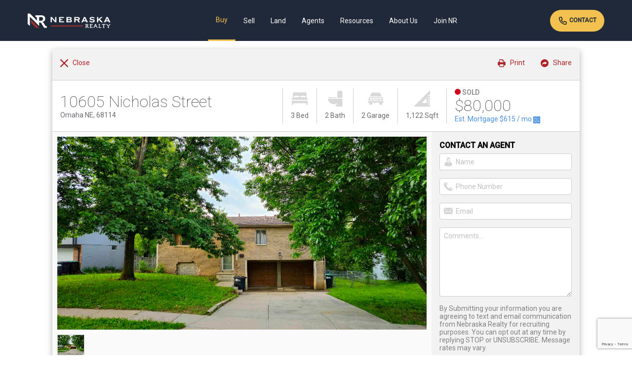

--- FILE ---
content_type: text/html; charset=UTF-8
request_url: https://www.nebraskarealty.com/properties/10605-nicholas-street-omaha-ne-68114-22414324
body_size: 18101
content:
<!doctype html><html
class="no-js" lang="en-US"><head><meta
charset="utf-8"><meta
http-equiv="x-ua-compatible" content="ie=edge"><title>10605 Nicholas Street, Omaha, NE 68114 - (MLS#22414324) | Nebraska Realty</title><meta
name="description" content="Discover the potential in this home priced $36k below 2024 assessed value! Conveniently located in a..."><meta
name="keywords" content=""><meta
name="viewport" content="width=device-width, initial-scale=1, maximum-scale=1, minimum-scale=1, user-scalable=0"><meta
property="og:url" content="https://www.nebraskarealty.com/properties/10605-nicholas-street-omaha-ne-68114-22414324"/><meta
property="og:type" content="article"/><meta
property="og:title" content="10605 Nicholas Street, Omaha, NE 68114"/><meta
property="og:image" content="//cdnparap70.paragonrels.com/ParagonImages/Property/P7/GPRMLS/22414324/0/0/0/1a81d353675540b261139de51aa7d56e/19/387f2e46b87e1311ef612b3babffe335/22414324-E39A2B25-5DDD-419F-A95A-7BA908D6D633.JPG"/><link
rel="shortcut icon" href="/img/favicon.ico"><meta
name="csrf-token" content="Hkc0vWrKKFeug43xaz24kGMp62NtEWXLhyfNcddl"><link
rel="stylesheet" href="https://www.nebraskarealty.com/resources/css/print.css" media="print" type="text/css"><link
rel="stylesheet" href="/resources/css/mix-public.css?id=babf5635c4b767949491"><link
rel="preconnect" href="https://cdnjs.cloudflare.com" /><link
rel="preconnect" href="https://fonts.googleapis.com"><link
rel="preconnect" href="https://fonts.gstatic.com" crossorigin><link
rel="preload" as="style" href="https://fonts.googleapis.com/css2?family=Roboto:ital,wght@0,100;0,400;0,500;1,700&display=swap" onload="this.rel='stylesheet'" /><link
rel="preload" as="image" href="/resources/img/app-logo.png" imagesrcset="/resources/img/app-logo.png 1x, /resources/img/app-logo@2x.png 2x" /><link
rel="stylesheet" href="https://www.nebraskarealty.com/resources/js/vendor/galleria/themes/classic/galleria.classic.min.css"><link
rel="stylesheet" href="https://www.nebraskarealty.com/resources/js/vendor/Magnific-Popup-1.1.0/magnific-popup.min.css"> <script async src="https://www.googletagmanager.com/gtag/js?id=UA-7508444-4"></script> <script>window.dataLayer=window.dataLayer||[];function gtag(){dataLayer.push(arguments);}
gtag('js',new Date());gtag('config','UA-7508444-4');</script> </head><body><div
id="app"><div
class="header-container"><header
class="container global-navigation">
<a
href="/" class="branding"></a><div
class="desktop-global-navigation" role="navigation" aria-label="Primary"><div
class="nav-link-wrapper navDropDownToggle">
<a
href="https://www.nebraskarealty.com/properties" class="nav-link  selected  ">Buy</a><div
class="main-nav-drop-down-wrapper navDropDownMenu buy-menu">
<a
href="https://www.nebraskarealty.com/properties">Search</a>
<a
href="https://www.nebraskarealty.com/properties">Homes For Sale</a>
<a
href="https://www.nebraskarealty.com/new-construction">New Construction</a>
<a
href="https://www.nebraskarealty.com/new-construction/builders/list">Builders</a>
<a
href="https://www.nebraskarealty.com/properties/commercial">Commercial Real Estate</a>
<a
href="https://www.nebraskarealty.com/allc">Farm/Ranch/Recreational</a>
<a
href="https://www.nebraskarealty.com/properties?minPrice=400000">Luxury Properties</a>
<a
href="https://www.nebraskarealty.com/properties/virtual-tours-and-open-houses">Virtual Tours & Open Houses</a>
<a
href="https://www.nebraskarealty.com/new-construction/neighborhoods">Subdivisions</a>
<a
href="https://www.nebraskarealty.com/buy/mortgage-financing">Mortgage Financing</a>
<a
href="https://www.nebraskarealty.com/buy/mortgage-calculator">Mortgage Calculator</a>
<a
href="https://www.nebraskarealty.com/buy/title-insurance">Title Services</a>
<a
href="https://www.nebraskarealty.com/buy/how-nebraska-realty-helps-with-the-home-buying-process">Help With the Home Buying Process</a>
<a
href="https://www.nebraskarealty.com/buy/faqs-about-buying-a-home">FAQs About Buying a Home</a></div></div><div
class="nav-link-wrapper navDropDownToggle">
<a
href="https://www.nebraskarealty.com/sell/whats-my-home-worth" class="nav-link ">Sell</a><div
class="main-nav-drop-down-wrapper navDropDownMenu sell-menu">
<a
href="https://www.nebraskarealty.com/sell/whats-my-home-worth">What's my Home Worth</a>
<a
href="https://www.nebraskarealty.com/sell/faqs-about-selling-your-home">FAQs About Selling Your Home</a>
<a
href="https://www.nebraskarealty.com/agents">Find an Agent</a>
<a
href="https://www.nebraskarealty.com/sell/how-nebraska-realty-helps-you-sell-your-home">How Nebraska Realty Helps You Sell Your Home</a></div></div><div
class="nav-link-wrapper">
<a
href="https://www.nebraskarealty.com/allc" class="nav-link ">Land</a></div><div
class="nav-link-wrapper navDropDownToggle">
<a
href="https://www.nebraskarealty.com/agents" class="nav-link ">Agents</a><div
class="main-nav-drop-down-wrapper navDropDownMenu agents-menu">
<a
href="https://www.nebraskarealty.com/agents">Find an Agent</a>
<a
href="https://www.nebraskarealty.com/agents/teams">Find a Team</a>
<a
href="https://www.nebraskarealty.com/agents/agent-centric">Why Use a Nebraska Realty Agent</a>
<a
href="https://realtorresource.info">Agent Login</a></div></div><div
class="nav-link-wrapper navDropDownToggle">
<a
href="" class="nav-link ">Resources</a><div
class="main-nav-drop-down-wrapper navDropDownMenu resources-menu">
<a
href="https://www.nebraskarealty.com/resources/about-omaha">About Omaha</a>
<a
href="https://www.nebraskarealty.com/resources/about-lincoln">About Lincoln</a>
<a
href="https://www.nebraskarealty.com/resources/about-sarpy-county">About Sarpy County</a>
<a
href="https://www.nebraskarealty.com/resources/about-gothenburg">About Gothenburg</a>
<a
href="https://www.nebraskarealty.com/resources/about-north-platte">About North Platte</a>
<a
href="https://www.nebraskarealty.com/resources/about-central-nebraska">About Central Nebraska</a>
<a
href="https://www.nebraskarealty.com/resources/about-scottsbluff">About Scottsbluff</a>
<a
href="https://www.nebraskarealty.com/resources/utility-information">Utility Information</a>
<a
href="https://www.nebraskarealty.com/resources/vendor-resources">Vendor Resources</a>
<a
href="https://www.nebraskarealty.com/resources/market-stats">Market Stats</a></div></div><div
class="nav-link-wrapper navDropDownToggle">
<a
href="https://www.nebraskarealty.com/about-us/learn-about-nebraska-realty" class="nav-link ">About Us</a><div
class="main-nav-drop-down-wrapper navDropDownMenu about-menu">
<a
href="https://www.nebraskarealty.com/about-us/learn-about-nebraska-realty">Learn About Nebraska Realty</a>
<a
href="https://www.nebraskarealty.com/about-us/we-proudly-give-back">We Proudly Give Back</a>
<a
href="https://www.nebraskarealty.com/about-us/nebraska-realty-staff">Our Team</a>
<a
href="https://www.nebraskarealty.com/news-press-releases">News & Press Releases</a></div></div><div
class="nav-link-wrapper navDropDownToggle">
<a
href="https://www.nebraskarealty.com/join-nr" class="nav-link ">Join NR</a><div
class="main-nav-drop-down-wrapper navDropDownMenu joinnr-menu">
<strong>I Want To Be An Agent</strong>
<a
href="https://www.nebraskarealty.com/join-nr/where-to-start">Where to Start</a>
<a
href="https://www.nebraskarealty.com/join-nr/agent-fees-and-commissions">Agent Fees &amp; Commissions</a>
<a
href="https://www.nebraskarealty.com/join-nr/agent-training">Agent Training</a>
<a
href="https://www.nebraskarealty.com/join-nr/technology-and-marketing">Technology &amp; Marketing</a>
<strong
class="mrg-top-hf">I am an Agent</strong>
<a
href="https://www.nebraskarealty.com/join-nr/transfer-to-nebraska-realty">Transfer to Nebraska Realty</a>
<a
href="https://www.nebraskarealty.com/join-nr/tools-for-transferring-agents">Tools for Transferring Agents</a>
<a
href="https://www.nebraskarealty.com/join-nr/tools-for-transferring-teams">Tools for Transferring Teams</a>
<a
href="https://www.nebraskarealty.com/join-nr/agent-support">Agent Support</a>
<a
href="https://www.nebraskarealty.com/join-nr/agent-fees-and-commissions">Agent Fees &amp; Commissions</a>
<a
href="https://www.nebraskarealty.com/join-nr/agent-training">Agent Training</a>
<a
href="https://www.nebraskarealty.com/join-nr/technology-and-marketing">Technology &amp; Marketing</a></div></div></div><div
class="desktop-connect">
<a
href="https://www.nebraskarealty.com/contact" class="button sm">
<img
alt="" src="/img/global/icon-call.svg" />
Contact
</a></div><div
class="mobile-global-navigation globalMobileMenu">
<a
href="" class="menu-toggle-wrapper"><svg
xmlns="http://www.w3.org/2000/svg" id="Layer_1" data-name="Layer 1" viewBox="0 0 64 64">  <g>    <path
class="fill" d="M5,17.63H59a5,5,0,0,0,0-10H5a5,5,0,0,0,0,10Z"/>    <path
class="fill" d="M59,27H5A5,5,0,1,0,5,37H59a5,5,0,1,0,0-10Z"/>    <path
class="fill" d="M59,46.37H5a5,5,0,0,0,0,10H59a5,5,0,0,0,0-10Z"/>  </g></svg></a></div></header></div><div
class="container clearfix property-temp"><div
class="columns twelve clearfix property-details"><div
class="utility-header alt">
<a
href="#" onclick="window.close();return false;" class="back"><svg
xmlns="http://www.w3.org/2000/svg" id="Layer_1" data-name="Layer 1" viewBox="0 0 64 64">  <path
class="fill" d="M38.43,32,62.66,7.76a4.55,4.55,0,0,0-6.43-6.43L32,25.56,7.76,1.33A4.55,4.55,0,0,0,1.33,7.76L25.56,32,1.33,56.23a4.55,4.55,0,1,0,6.43,6.43L32,38.43,56.23,62.66a4.55,4.55,0,0,0,6.43-6.43Z"/></svg> &nbsp; <span
class="label">Close</span></a><a
href="#" onclick="event.preventDefault()" class="util st-custom-button" data-network="sharethis"><svg
xmlns="http://www.w3.org/2000/svg" id="Layer_1" data-name="Layer 1" viewBox="0 0 64 64">  <path
class="fill" d="M32,0A32,32,0,1,0,64,32,32,32,0,0,0,32,0ZM50.61,31.34l-17.07,11A1,1,0,0,1,32,41.54v-6c-6.38,0-10.73.33-17.25,9.6a1,1,0,0,1-.82.44,1,1,0,0,1-.3,0,1,1,0,0,1-.7-1c0-12.88,5.9-18.79,19.08-19.07v-6a1,1,0,0,1,1.55-.85l17.07,11a1,1,0,0,1,0,1.69Z"/></svg> &nbsp; <span
class="label">Share</span></a>
<a
href="#" onclick="event.preventDefault()" class="util st-custom-button" data-network="print"><svg
xmlns="http://www.w3.org/2000/svg" id="Layer_1" data-name="Layer 1" viewBox="0 0 61.71 64">  <g
id="printer">    <path
class="fill" d="M58.29,20.57H51.43V14.86a5.67,5.67,0,0,0-1.67-4L40.61,1.67a5.68,5.68,0,0,0-4-1.67H18.29a2.24,2.24,0,0,0-.46,0,5.7,5.7,0,0,0-5.25,5.67V20.57H5.71a4.58,4.58,0,0,0-4.57,4.57V45.71a4.58,4.58,0,0,0,4.57,4.57h6.86v8A5.72,5.72,0,0,0,18.29,64H45.71a5.72,5.72,0,0,0,5.71-5.71v-8h6.86a4.58,4.58,0,0,0,4.57-4.57V25.14A4.58,4.58,0,0,0,58.29,20.57ZM37.38,6l8,8a1.16,1.16,0,0,1,.16.21,4.52,4.52,0,0,0-2.11-.54H40a2.29,2.29,0,0,1-2.29-2.29V8a4.52,4.52,0,0,0-.54-2.11A1.07,1.07,0,0,1,37.38,6Zm8.33,51.09a1.14,1.14,0,0,1-1.14,1.14H19.43a1.14,1.14,0,0,1-1.14-1.14v-16H45.71Zm0-32H18.29V6.86a1.14,1.14,0,0,1,1.14-1.14H32A2.29,2.29,0,0,1,34.29,8v4.57a4.58,4.58,0,0,0,4.57,4.57h4.57a2.29,2.29,0,0,1,2.29,2.29Z" transform="translate(-1.14)"/>  </g></svg> &nbsp; <span
class="label">Print</span></a></div><div
class="content-wrapper property-masthead" role="content" aria-label="Primary Property Information"><div
class="address-display"><h1 class="address-line-1">10605  Nicholas Street</h1>
<span
class="address-line-2">Omaha NE, 68114</span></div><div
class="attribute-display"><div
class="bedrooms-display"><svg
xmlns="http://www.w3.org/2000/svg" xmlns:xlink="http://www.w3.org/1999/xlink" version="1.1" id="Layer_1" x="0px" y="0px" viewBox="0 0 64 64" style="enable-background:new 0 0 64 64;" xml:space="preserve"><g>	<path
class="fill" d="M0,56.38c0,0.67,0.51,1.22,1.14,1.22h2.29   c0.14,0,0.27-0.03,0.4-0.09c0.04-0.02,0.08-0.04,0.12-0.06c0.08-0.05,0.16-0.1,0.22-0.16c0.04-0.04,0.07-0.07,0.1-0.11   c0.06-0.07,0.11-0.15,0.15-0.24c0.02-0.05,0.05-0.09,0.07-0.14c0.01-0.02,0.02-0.03,0.02-0.05l2.03-6.48h50.92l2.03,6.48   c0.01,0.02,0.02,0.03,0.02,0.05c0.02,0.05,0.04,0.09,0.07,0.14c0.04,0.09,0.09,0.16,0.15,0.24c0.03,0.04,0.07,0.07,0.1,0.11   c0.07,0.06,0.14,0.12,0.22,0.16c0.04,0.02,0.08,0.05,0.12,0.06c0.13,0.05,0.26,0.09,0.4,0.09h2.29c0.63,0,1.14-0.54,1.14-1.22   V40.53H0V56.38z"/>	<path
class="fill" d="M59.43,28.42V10.25c0-2.13-2.05-3.85-4.57-3.85H9.14   c-2.52,0-4.57,1.73-4.57,3.85v18.16C1.8,29.2,0,30.19,0,31.45v4.82h64v-4.82C64,30.19,62.2,29.2,59.43,28.42z M30.86,25.68   C25.93,25.73,15.6,26.15,8,27.43v-2.73c0-2.2,1.98-4.82,11.43-4.82c9.45,0,11.43,2.62,11.43,4.82V25.68z M56,27.43   c-7.6-1.28-17.93-1.7-22.86-1.76v-0.97c0-2.2,1.98-4.82,11.43-4.82c9.45,0,11.43,2.62,11.43,4.82V27.43z"/></g></svg> 3 Bed</div><div
class="bathrooms-display"><svg
xmlns="http://www.w3.org/2000/svg" xmlns:xlink="http://www.w3.org/1999/xlink" version="1.1" id="Layer_1" x="0px" y="0px" viewBox="0 0 64 64" style="enable-background:new 0 0 64 64;" xml:space="preserve"><g>	<path
class="fill" d="M4.36,29.09h32c0.8,0,1.45-0.65,1.45-1.45   c0-0.8-0.65-1.45-1.45-1.45h-32c-0.8,0-1.45,0.65-1.45,1.45C2.91,28.44,3.56,29.09,4.36,29.09z"/>	<path
class="fill" d="M56.73,0H45.09c-2.41,0-4.36,1.96-4.36,4.36v24.73h20.36V4.36   C61.09,1.96,59.13,0,56.73,0z"/>	<path
class="fill" d="M2.91,33.45c0,11.61,10.64,20.7,24.22,20.7   c0.21,0,0.75-0.02,1.12-0.05c3.75-0.22,7.53-1.27,10.02-2.33c0.73-0.32,1.59,0.02,1.91,0.77c0.32,0.74-0.03,1.59-0.77,1.91   c-1.94,0.83-4.61,1.76-7.51,2.24c2.13,2.56,3.03,6.14,3.05,6.19c0.16,0.65,0.74,1.11,1.41,1.11h23.27c0.8,0,1.45-0.65,1.45-1.45V32   H4.36C3.56,32,2.91,32.65,2.91,33.45z"/></g></svg> 2 Bath</div><div
class="garage-display"><svg
xmlns="http://www.w3.org/2000/svg" xmlns:xlink="http://www.w3.org/1999/xlink" version="1.1" id="Layer_1" x="0px" y="0px" viewBox="0 0 64 64" style="enable-background:new 0 0 64 64;" xml:space="preserve"><g>	<path
class="fill" d="M53.82,21.82c0.35,0,0.69,0.02,1.03,0.05L50.75,11   c-0.97-2.26-3.19-3.73-5.66-3.73H18.91c-2.46,0-4.68,1.46-5.68,3.79L9.16,21.87c0.34-0.03,0.68-0.05,1.03-0.05H53.82z"/>	<rect
x="23.27" y="30.55" class="fill" width="17.45" height="2.91"/>	<path
class="fill" d="M61.09,32c0-4.01-3.26-7.27-7.27-7.27H10.18   c-4.01,0-7.27,3.26-7.27,7.27v7.27h58.18V32z M13.09,36.36c-2.41,0-4.36-1.96-4.36-4.36s1.96-4.36,4.36-4.36s4.36,1.96,4.36,4.36   S15.5,36.36,13.09,36.36z M43.64,34.91c0,0.8-0.65,1.45-1.45,1.45H21.82c-0.8,0-1.45-0.65-1.45-1.45v-5.82   c0-0.8,0.65-1.45,1.45-1.45h20.36c0.8,0,1.45,0.65,1.45,1.45V34.91z M50.91,36.36c-2.41,0-4.36-1.96-4.36-4.36s1.96-4.36,4.36-4.36   c2.41,0,4.36,1.96,4.36,4.36S53.31,36.36,50.91,36.36z"/>	<path
class="fill" d="M62.55,42.18H1.45c-0.8,0-1.45,0.65-1.45,1.45v2.91   C0,47.35,0.65,48,1.45,48h4.36v5.82c0,1.6,1.3,2.91,2.91,2.91h5.82c1.6,0,2.91-1.3,2.91-2.91V48h29.09v5.82   c0,1.6,1.3,2.91,2.91,2.91h5.82c1.6,0,2.91-1.3,2.91-2.91V48h4.36c0.8,0,1.45-0.65,1.45-1.45v-2.91   C64,42.83,63.35,42.18,62.55,42.18z"/></g></svg> 2 Garage</div><div
class="sq-feet-display"><svg
xmlns="http://www.w3.org/2000/svg" xmlns:xlink="http://www.w3.org/1999/xlink" version="1.1" id="Layer_1" x="0px" y="0px" viewBox="0 0 64 64" style="enable-background:new 0 0 64 64;" xml:space="preserve"><path
class="fill" d="M56.73,55.27c-0.8,0-1.45-0.65-1.45-1.45s0.65-1.45,1.45-1.45  H64v-5.82H53.82c-0.8,0-1.45-0.65-1.45-1.45c0-0.8,0.65-1.45,1.45-1.45H64v-5.82h-7.27c-0.8,0-1.45-0.65-1.45-1.45  s0.65-1.45,1.45-1.45H64v-5.82H53.82c-0.8,0-1.45-0.65-1.45-1.45c0-0.8,0.65-1.45,1.45-1.45H64v-5.82h-7.27  c-0.8,0-1.45-0.65-1.45-1.45s0.65-1.45,1.45-1.45H64v-16c0-0.59-0.35-1.12-0.9-1.34c-0.54-0.23-1.17-0.1-1.59,0.32L0.43,61.52  c-0.42,0.42-0.54,1.04-0.32,1.59C0.34,63.65,0.87,64,1.45,64h61.09c0.8,0,1.45-0.65,1.45-1.45v-7.27H56.73z M49.45,48  c0,0.8-0.65,1.45-1.45,1.45H33.45c-0.59,0-1.12-0.35-1.34-0.9c-0.23-0.54-0.1-1.17,0.32-1.59l14.55-14.55  c0.42-0.42,1.04-0.54,1.59-0.32c0.54,0.23,0.9,0.76,0.9,1.34V48z"/></svg> 1,122 Sqft</div></div><div
class="price-display"><div
class="property-status sold"><svg
xmlns="http://www.w3.org/2000/svg" xmlns:xlink="http://www.w3.org/1999/xlink" version="1.1" id="Layer_1" x="0px" y="0px" viewBox="0 0 64 64" style="enable-background:new 0 0 64 64;" xml:space="preserve"><circle
class="fill" cx="32" cy="32" r="32"/></svg> <span>Sold</span></div><div
class="property-sale-price">$80,000</div>
<a
href="#mortgageCalc" class="mortgage-calc-callout">Est. Mortgage <span
id="mort-short-est">$1,345.00</span> / mo <svg
xmlns="http://www.w3.org/2000/svg" xmlns:xlink="http://www.w3.org/1999/xlink" version="1.1" id="Layer_1" x="0px" y="0px" viewBox="0 0 64 64" style="enable-background:new 0 0 64 64;" xml:space="preserve"><g>	<path
class="fill" d="M0,6.1v24.38h30.48V0H6.1C2.73,0,0,2.73,0,6.1z M9.14,15.24   h6.1v-6.1c0-0.84,0.68-1.52,1.52-1.52c0.84,0,1.52,0.68,1.52,1.52v6.1h6.1c0.84,0,1.52,0.68,1.52,1.52c0,0.84-0.68,1.52-1.52,1.52   h-6.1v6.1c0,0.84-0.68,1.52-1.52,1.52c-0.84,0-1.52-0.68-1.52-1.52v-6.1h-6.1c-0.84,0-1.52-0.68-1.52-1.52   C7.62,15.92,8.3,15.24,9.14,15.24z"/>	<path
class="fill" d="M0,57.9C0,61.27,2.73,64,6.1,64h24.38V33.52H0V57.9z    M9.59,42.22c-0.6-0.6-0.6-1.56,0-2.15c0.6-0.6,1.56-0.6,2.15,0l5.02,5.02l5.02-5.02c0.6-0.6,1.56-0.6,2.15,0   c0.6,0.6,0.6,1.56,0,2.15l-5.02,5.02l5.02,5.02c0.6,0.6,0.6,1.56,0,2.15c-0.3,0.3-0.69,0.45-1.08,0.45s-0.78-0.15-1.08-0.45   l-5.02-5.02l-5.02,5.02c-0.3,0.3-0.69,0.45-1.08,0.45s-0.78-0.15-1.08-0.45c-0.6-0.6-0.6-1.56,0-2.15l5.02-5.02L9.59,42.22z"/>	<path
class="fill" d="M57.9,0H33.52v30.48H64V6.1C64,2.73,61.27,0,57.9,0z    M54.86,18.29H39.62c-0.84,0-1.52-0.68-1.52-1.52c0-0.84,0.68-1.52,1.52-1.52h15.24c0.84,0,1.52,0.68,1.52,1.52   C56.38,17.6,55.7,18.29,54.86,18.29z"/>	<path
class="fill" d="M33.52,64H57.9c3.36,0,6.1-2.73,6.1-6.1V33.52H33.52V64z    M39.62,42.67h15.24c0.84,0,1.52,0.68,1.52,1.52s-0.68,1.52-1.52,1.52H39.62c-0.84,0-1.52-0.68-1.52-1.52S38.78,42.67,39.62,42.67z    M39.62,48.76h15.24c0.84,0,1.52,0.68,1.52,1.52c0,0.84-0.68,1.52-1.52,1.52H39.62c-0.84,0-1.52-0.68-1.52-1.52   C38.1,49.44,38.78,48.76,39.62,48.76z"/></g></svg></a></div></div><div
class="content-wrapper property-content"><div
class="primary-content"><div
class="content-wrapper property-gallery" role="content" aria-label="Property Images"><div
class="galleria">
<img
src="https://cdnparap70.paragonrels.com/ParagonImages/Property/P7/GPRMLS/22414324/0/0/0/1a81d353675540b261139de51aa7d56e/19/387f2e46b87e1311ef612b3babffe335/22414324-E39A2B25-5DDD-419F-A95A-7BA908D6D633.JPG"></div></div><div
class="content-wrapper pad-horiz-db"  role="content" aria-label="Property Details"><div
class="content-wrapper property-overview pad-vert-db pad-horiz-qt"><h2>About 10605  Nicholas Street</h2><div
class="sub">MLS ID#22414324</div><div
class="sub pad-top-qt">
Listing courtesy of: BHHS Ambassador Real Estate</div>
<br><br><div
class="cont-group"><p>
Discover the potential in this home priced $36k below 2024 assessed value! Conveniently located in a prime area between Dodge and Blondo. Near by amenities include Regency Shopping Center, Westroads Mall, OPPD Arboretum, quick access to Big Papio Trail, Miracle Hill golf, and many great coffee shops and restaurants to choose from. Quick access to the interstate, making commutes a breeze, offering the perfect blend of urban convenience and suburban tranquility. New roof, driveway, and garage doors! This home is gutted and being sold as is. A fantastic investment opportunity!</p><div
class="prop-map"><static-map
:latitude="'41.269835'" :longitude="'-96.078812'" :address="'10605 Nicholas Street, Omaha, NE 68114'"></static-map></div></div></div><div
class="content-divider"><h3>Facts & Features</h3></div><div
class="content-wrapper facts-features pad-vert-db pad-horiz-qt"><div
class="attr-bedrooms">
<svg
xmlns="http://www.w3.org/2000/svg" xmlns:xlink="http://www.w3.org/1999/xlink" version="1.1" id="Layer_1" x="0px" y="0px" viewBox="0 0 64 64" style="enable-background:new 0 0 64 64;" xml:space="preserve"><g>	<path
class="fill" d="M0,56.38c0,0.67,0.51,1.22,1.14,1.22h2.29   c0.14,0,0.27-0.03,0.4-0.09c0.04-0.02,0.08-0.04,0.12-0.06c0.08-0.05,0.16-0.1,0.22-0.16c0.04-0.04,0.07-0.07,0.1-0.11   c0.06-0.07,0.11-0.15,0.15-0.24c0.02-0.05,0.05-0.09,0.07-0.14c0.01-0.02,0.02-0.03,0.02-0.05l2.03-6.48h50.92l2.03,6.48   c0.01,0.02,0.02,0.03,0.02,0.05c0.02,0.05,0.04,0.09,0.07,0.14c0.04,0.09,0.09,0.16,0.15,0.24c0.03,0.04,0.07,0.07,0.1,0.11   c0.07,0.06,0.14,0.12,0.22,0.16c0.04,0.02,0.08,0.05,0.12,0.06c0.13,0.05,0.26,0.09,0.4,0.09h2.29c0.63,0,1.14-0.54,1.14-1.22   V40.53H0V56.38z"/>	<path
class="fill" d="M59.43,28.42V10.25c0-2.13-2.05-3.85-4.57-3.85H9.14   c-2.52,0-4.57,1.73-4.57,3.85v18.16C1.8,29.2,0,30.19,0,31.45v4.82h64v-4.82C64,30.19,62.2,29.2,59.43,28.42z M30.86,25.68   C25.93,25.73,15.6,26.15,8,27.43v-2.73c0-2.2,1.98-4.82,11.43-4.82c9.45,0,11.43,2.62,11.43,4.82V25.68z M56,27.43   c-7.6-1.28-17.93-1.7-22.86-1.76v-0.97c0-2.2,1.98-4.82,11.43-4.82c9.45,0,11.43,2.62,11.43,4.82V27.43z"/></g></svg><div>
Bedrooms
<br
/>
<span>3 Bedrooms</span></div></div><div
class="attr-bathrooms">
<svg
xmlns="http://www.w3.org/2000/svg" xmlns:xlink="http://www.w3.org/1999/xlink" version="1.1" id="Layer_1" x="0px" y="0px" viewBox="0 0 64 64" style="enable-background:new 0 0 64 64;" xml:space="preserve"><g>	<path
class="fill" d="M4.36,29.09h32c0.8,0,1.45-0.65,1.45-1.45   c0-0.8-0.65-1.45-1.45-1.45h-32c-0.8,0-1.45,0.65-1.45,1.45C2.91,28.44,3.56,29.09,4.36,29.09z"/>	<path
class="fill" d="M56.73,0H45.09c-2.41,0-4.36,1.96-4.36,4.36v24.73h20.36V4.36   C61.09,1.96,59.13,0,56.73,0z"/>	<path
class="fill" d="M2.91,33.45c0,11.61,10.64,20.7,24.22,20.7   c0.21,0,0.75-0.02,1.12-0.05c3.75-0.22,7.53-1.27,10.02-2.33c0.73-0.32,1.59,0.02,1.91,0.77c0.32,0.74-0.03,1.59-0.77,1.91   c-1.94,0.83-4.61,1.76-7.51,2.24c2.13,2.56,3.03,6.14,3.05,6.19c0.16,0.65,0.74,1.11,1.41,1.11h23.27c0.8,0,1.45-0.65,1.45-1.45V32   H4.36C3.56,32,2.91,32.65,2.91,33.45z"/></g></svg><div>
Bathrooms
<br
/>
<span>2 Bathrooms</span></div></div><div
class="attr-garage">
<svg
xmlns="http://www.w3.org/2000/svg" xmlns:xlink="http://www.w3.org/1999/xlink" version="1.1" id="Layer_1" x="0px" y="0px" viewBox="0 0 64 64" style="enable-background:new 0 0 64 64;" xml:space="preserve"><g>	<path
class="fill" d="M53.82,21.82c0.35,0,0.69,0.02,1.03,0.05L50.75,11   c-0.97-2.26-3.19-3.73-5.66-3.73H18.91c-2.46,0-4.68,1.46-5.68,3.79L9.16,21.87c0.34-0.03,0.68-0.05,1.03-0.05H53.82z"/>	<rect
x="23.27" y="30.55" class="fill" width="17.45" height="2.91"/>	<path
class="fill" d="M61.09,32c0-4.01-3.26-7.27-7.27-7.27H10.18   c-4.01,0-7.27,3.26-7.27,7.27v7.27h58.18V32z M13.09,36.36c-2.41,0-4.36-1.96-4.36-4.36s1.96-4.36,4.36-4.36s4.36,1.96,4.36,4.36   S15.5,36.36,13.09,36.36z M43.64,34.91c0,0.8-0.65,1.45-1.45,1.45H21.82c-0.8,0-1.45-0.65-1.45-1.45v-5.82   c0-0.8,0.65-1.45,1.45-1.45h20.36c0.8,0,1.45,0.65,1.45,1.45V34.91z M50.91,36.36c-2.41,0-4.36-1.96-4.36-4.36s1.96-4.36,4.36-4.36   c2.41,0,4.36,1.96,4.36,4.36S53.31,36.36,50.91,36.36z"/>	<path
class="fill" d="M62.55,42.18H1.45c-0.8,0-1.45,0.65-1.45,1.45v2.91   C0,47.35,0.65,48,1.45,48h4.36v5.82c0,1.6,1.3,2.91,2.91,2.91h5.82c1.6,0,2.91-1.3,2.91-2.91V48h29.09v5.82   c0,1.6,1.3,2.91,2.91,2.91h5.82c1.6,0,2.91-1.3,2.91-2.91V48h4.36c0.8,0,1.45-0.65,1.45-1.45v-2.91   C64,42.83,63.35,42.18,62.55,42.18z"/></g></svg><div>
Garages
<br
/>
<span>2</span></div></div><div
class="attr-sqft">
<svg
xmlns="http://www.w3.org/2000/svg" xmlns:xlink="http://www.w3.org/1999/xlink" version="1.1" id="Layer_1" x="0px" y="0px" viewBox="0 0 64 64" style="enable-background:new 0 0 64 64;" xml:space="preserve"><path
class="fill" d="M56.73,55.27c-0.8,0-1.45-0.65-1.45-1.45s0.65-1.45,1.45-1.45  H64v-5.82H53.82c-0.8,0-1.45-0.65-1.45-1.45c0-0.8,0.65-1.45,1.45-1.45H64v-5.82h-7.27c-0.8,0-1.45-0.65-1.45-1.45  s0.65-1.45,1.45-1.45H64v-5.82H53.82c-0.8,0-1.45-0.65-1.45-1.45c0-0.8,0.65-1.45,1.45-1.45H64v-5.82h-7.27  c-0.8,0-1.45-0.65-1.45-1.45s0.65-1.45,1.45-1.45H64v-16c0-0.59-0.35-1.12-0.9-1.34c-0.54-0.23-1.17-0.1-1.59,0.32L0.43,61.52  c-0.42,0.42-0.54,1.04-0.32,1.59C0.34,63.65,0.87,64,1.45,64h61.09c0.8,0,1.45-0.65,1.45-1.45v-7.27H56.73z M49.45,48  c0,0.8-0.65,1.45-1.45,1.45H33.45c-0.59,0-1.12-0.35-1.34-0.9c-0.23-0.54-0.1-1.17,0.32-1.59l14.55-14.55  c0.42-0.42,1.04-0.54,1.59-0.32c0.54,0.23,0.9,0.76,0.9,1.34V48z"/></svg><div>
Sqft (Total)
<br
/>
<span>1,122 Sqft</span></div></div><div
class="attr-sub-division">
<svg
xmlns="http://www.w3.org/2000/svg" xmlns:xlink="http://www.w3.org/1999/xlink" version="1.1" id="Layer_1" x="0px" y="0px" viewBox="0 0 64 64" style="enable-background:new 0 0 64 64;" xml:space="preserve"><path
class="fill" d="M59.43,53.24l-14.86,5.24V33.62l14.86-5.24V53.24z M4.57,33.62  l14.86-5.24v24.87L4.57,58.48V33.62z M32,43.43c1.26,0,2.29-1.02,2.29-2.29v-9.38L40,33.64v24.83l-16-5.25V28.39l5.71,1.87v10.88  C29.71,42.4,30.74,43.43,32,43.43z M27.43,11.43c0,0.63-0.51,1.14-1.14,1.14c-0.63,0-1.14-0.51-1.14-1.14  c0-3.78,3.08-6.86,6.86-6.86c0.63,0,1.14,0.51,1.14,1.14c0,0.63-0.51,1.14-1.14,1.14C29.48,6.86,27.43,8.91,27.43,11.43z   M63.03,23.28c-0.61-0.43-1.38-0.54-2.08-0.29l-18.64,6.58l-8.02-2.66v-4.28c5.21-1.06,9.14-5.68,9.14-11.2C43.43,5.13,38.3,0,32,0  S20.57,5.13,20.57,11.43c0,5.52,3.93,10.14,9.14,11.2v2.76L22.52,23c-0.5-0.19-1.06-0.19-1.56-0.01L1.53,29.84  C0.61,30.17,0,31.03,0,32v29.71c0,0.74,0.36,1.44,0.97,1.87C1.36,63.86,1.82,64,2.29,64c0.26,0,0.51-0.04,0.76-0.13l18.65-6.58  l19.79,6.56c0.5,0.19,1.06,0.2,1.56,0.02l19.43-6.86c0.91-0.32,1.53-1.19,1.53-2.16V25.14C64,24.4,63.64,23.71,63.03,23.28z"/></svg><div>
Sub Division
<br
/>
<span>NEW HORIZONS ADD</span></div></div><div
class="attr-year-built">
<svg
xmlns="http://www.w3.org/2000/svg" xmlns:xlink="http://www.w3.org/1999/xlink" version="1.1" id="Layer_1" x="0px" y="0px" viewBox="0 0 64 64" style="enable-background:new 0 0 64 64;" xml:space="preserve"><g>	<path
class="fill" d="M57.4,0H6.6C3.35,0,0.7,2.66,0.7,5.93v52.15   C0.7,61.34,3.35,64,6.6,64H57.4c3.26,0,5.91-2.66,5.91-5.93V5.93C63.3,2.66,60.65,0,57.4,0z M47.95,5.93   c1.96,0,3.54,1.59,3.54,3.56c0,1.96-1.59,3.56-3.54,3.56s-3.54-1.59-3.54-3.56C44.4,7.52,45.99,5.93,47.95,5.93z M16.05,5.93   c1.96,0,3.54,1.59,3.54,3.56c0,1.96-1.59,3.56-3.54,3.56s-3.54-1.59-3.54-3.56C12.51,7.52,14.1,5.93,16.05,5.93z M57.4,56.89   c0,0.65-0.53,1.19-1.18,1.19H7.78c-0.65,0-1.18-0.53-1.18-1.19V18.96H57.4V56.89z"/>	<rect
x="21.96" y="22.52" class="fill" width="8.27" height="8.3"/>	<rect
x="33.77" y="22.52" class="fill" width="8.27" height="8.3"/>	<rect
x="45.58" y="22.52" class="fill" width="8.27" height="8.3"/>	<rect
x="10.15" y="34.37" class="fill" width="8.27" height="8.3"/>	<rect
x="21.96" y="34.37" class="fill" width="8.27" height="8.3"/>	<rect
x="33.77" y="34.37" class="fill" width="8.27" height="8.3"/>	<rect
x="45.58" y="34.37" class="fill" width="8.27" height="8.3"/>	<rect
x="10.15" y="46.22" class="fill" width="8.27" height="8.3"/>	<rect
x="21.96" y="46.22" class="fill" width="8.27" height="8.3"/>	<rect
x="33.77" y="46.22" class="fill" width="8.27" height="8.3"/></g></svg><div>
Year Built
<br
/>
<span>1973</span></div></div><div
class="attr-style">
<svg
xmlns="http://www.w3.org/2000/svg" xmlns:xlink="http://www.w3.org/1999/xlink" version="1.1" id="Layer_1" x="0px" y="0px" viewBox="0 0 64 64" style="enable-background:new 0 0 64 64;" xml:space="preserve"><g>	<path
class="fill" d="M11.78,19.7c-0.73,0.73-1.13,1.69-1.13,2.72   c0,1.03,0.4,1.99,1.13,2.72l7.63,7.63c0.63,0.63,0.97,1.47,0.97,2.36c0,0.89-0.35,1.73-0.98,2.35c-3.07,3.07-6.34,4.93-9.5,6.73   c-2.73,1.55-5.3,3.01-7.37,5.08c-1.78,1.78-2.69,4.25-2.5,6.76c0.19,2.51,1.47,4.81,3.52,6.32C5.02,63.47,6.76,64,8.51,64   c2.44,0,4.9-1.03,6.72-3.01c1.82-1.98,3.17-4.35,4.59-6.87c1.79-3.16,3.65-6.44,6.72-9.51c1.26-1.26,3.45-1.26,4.7,0l7.61,7.61   c0.73,0.73,1.71,1.14,2.74,1.14h0c1.03,0,2.01-0.4,2.74-1.14l4-4.01L15.8,15.67L11.78,19.7z M8.72,59.19   c-2.14,0-3.88-1.74-3.88-3.88c0-2.14,1.74-3.88,3.88-3.88c2.14,0,3.87,1.74,3.87,3.88C12.6,57.45,10.86,59.19,8.72,59.19z"/>	<path
class="fill" d="M57.16,35.41c0.41-0.83,0.58-1.77,0.49-2.12   c-0.45-0.05-1.33,0.19-1.96,0.33c-1.9,0.42-4.27,0.95-5.76-0.54c-1.3-1.3-1.01-3.24-0.73-5.1c0.24-1.61,0.49-3.27-0.31-4.07   c-1.32-1.33-2.74-0.29-3.15,0.06l-4.68,4.68c-1.35,1.22-4.06,2.17-6.23,0c-2.16-2.16-1.22-4.91-0.07-6.23l4.31-4.32   c0.27-0.25,0.91-0.99,0.93-1.67c0-0.2-0.04-0.52-0.47-0.95c-0.5-0.5-2.06-0.11-3.44,0.22c-2.24,0.55-5.02,1.23-6.97-0.72   c-1.98-1.98-1.43-4.73-0.98-6.94c0.2-1,0.51-2.52,0.18-2.84l-1.03-1.03l-9.45,9.46l32.53,32.55l3.45-3.45L57.16,35.41z"/>	<path
class="fill" d="M31,8.6c-0.42,2.08-0.63,3.5,0.19,4.32   c0.74,0.74,2.15,0.46,4.22-0.05c2.13-0.52,4.54-1.11,6.19,0.55c0.89,0.89,1.35,1.96,1.32,3.1c-0.06,2.04-1.65,3.52-1.84,3.69   L36.9,24.4c-0.25,0.3-0.9,1.29,0,2.19c0.88,0.88,1.82,0.25,2.18-0.06l4.68-4.68c1.35-1.21,4.51-2.69,7.19,0   c1.84,1.84,1.44,4.45,1.12,6.56c-0.12,0.82-0.35,2.35-0.09,2.62c0.37,0.37,2.13-0.03,3.07-0.24c1.71-0.38,3.48-0.77,4.59,0.35   c1.91,1.9,0.32,5.18,0.14,5.55l-0.08,0.19l3.17-3.17c1.5-1.5,1.5-3.94,0-5.44L35.77,1.13C35.05,0.4,34.08,0,33.06,0h0   c-1.03,0-1.99,0.4-2.72,1.13L29.36,2.1l1.03,1.03C31.82,4.55,31.39,6.7,31,8.6z"/>	<path
class="fill" d="M58.87,47.41c-0.27-0.27-0.64-0.43-1.03-0.43   c-0.44-0.05-0.76,0.16-1.04,0.43c-0.21,0.21-5.12,5.28-5.12,10.42c0,3.39,2.76,6.15,6.15,6.15c3.39,0,6.15-2.76,6.15-6.15   C64,52.6,59.08,47.62,58.87,47.41z"/></g></svg><div>
Style
<br
/>
<span>Split Level</span></div></div><div
class="attr-school-dist">
<svg
xmlns="http://www.w3.org/2000/svg" xmlns:xlink="http://www.w3.org/1999/xlink" version="1.1" id="Layer_1" x="0px" y="0px" viewBox="0 0 64 64" style="enable-background:new 0 0 64 64;" xml:space="preserve"><path
class="fill" d="M63.4,3.19c-0.38-0.27-0.86-0.35-1.31-0.21L42.18,9.47L22.27,2.98c-0.14-0.05-0.29-0.07-0.44-0.07c0,0-0.01,0-0.01,0  s-0.01,0-0.01,0c-0.15,0-0.3,0.02-0.44,0.07L1,9.61C0.41,9.81,0,10.37,0,11v48.64c0,0.47,0.22,0.9,0.6,1.18  c0.25,0.18,0.55,0.28,0.85,0.28c0.15,0,0.3-0.02,0.45-0.07l19.91-6.49l19.91,6.49c0.14,0.05,0.29,0.07,0.43,0.07  c0.01,0,0.01,0,0.02,0c0.01,0,0.01,0,0.02,0c0.15,0,0.29-0.02,0.43-0.07L63,54.39c0.6-0.2,1-0.75,1-1.38V4.36  C64,3.9,63.78,3.46,63.4,3.19z M61.09,21l-17.45,5.68V12.05l17.45-5.69V21z M2.91,34.16l4.84-1.58c5.08-1.65,6.8-4.11,6.8-9.72V8.26  l5.82-1.9v32.31L2.91,44.37V34.16z M40.73,26.57l-3.71-1.41c-1.15-0.42-2.44-0.26-3.44,0.44C32.59,26.29,32,27.41,32,28.6v12.93  l-8.73-2.84V6.37l17.45,5.69V26.57z M23.27,41.74L32,44.58v10.21l-8.73-2.84V41.74z M34.91,28.6c0-0.33,0.2-0.52,0.33-0.61  c0.11-0.08,0.4-0.24,0.76-0.1l4.73,1.8v27.95l-5.82-1.89V28.6z M11.64,9.21v13.66c0,4.33-0.94,5.7-4.79,6.95L2.91,31.1V12.05  L11.64,9.21z M2.91,47.43l17.45-5.69v10.21L2.91,57.63V47.43z M43.64,57.63V29.74l17.45-5.69v27.89L43.64,57.63z"/></svg><div>
School District
<br
/>
<span>Omaha</span></div></div><div
class="attr-elementary">
<svg
xmlns="http://www.w3.org/2000/svg" xmlns:xlink="http://www.w3.org/1999/xlink" version="1.1" id="Layer_1" x="0px" y="0px" viewBox="0 0 64 64" style="enable-background:new 0 0 64 64;" xml:space="preserve"><g>	<path
class="fill" d="M59.65,58.33H13.99c-4.75-1.15-6.81-3.63-6.81-7.96   s2.06-6.81,6.81-7.96h45.67c1.56,0,2.83-1.27,2.83-2.83c0-1.56-1.27-2.83-2.83-2.83H39.12c4.34-1.99,11.02-7.57,11.02-16.43   c0-6.47-4.53-11.67-10.72-11.67c-2.57,0-4.54,1.08-5.9,3.23c-2.19-2.15-4.44-3.23-6.74-3.23c-3.45,0-10.81,2.59-10.81,13.18   c0,8.32,5.59,13.2,9.53,14.91H13.66c-0.21,0-0.42,0.02-0.62,0.07C5.58,38.5,1.51,43.21,1.51,50.37c0,7.16,4.06,11.87,11.53,13.56   c0.21,0.05,0.41,0.07,0.62,0.07h45.99c1.56,0,2.83-1.27,2.83-2.83C62.49,59.6,61.22,58.33,59.65,58.33z"/>	<path
class="fill" d="M16.24,44.68c-3.13,0-5.67,2.54-5.67,5.67   c0,3.13,2.54,5.67,5.67,5.67h40.22c0,0-1.91-2.54-1.91-5.67c0-3.13,1.91-5.67,1.91-5.67H16.24z"/>	<path
class="fill" d="M33.52,9.46c0.99-3.15,0.99-5.41,0-6.77   C32.53,1.32,30.69,0.43,27.98,0c-1.2,3.02-1.2,5.19,0,6.53C29.19,7.86,31.03,8.84,33.52,9.46z"/>	<path
class="fill" d="M42.61,3.61c-1.48-0.93-3.03-0.93-4.66,0   c-1.63,0.93-2.68,2.45-3.17,4.56c1.73-0.4,3.37-0.99,4.9-1.77S42.2,4.69,42.61,3.61z"/></g></svg><div>
Elementary
<br
/>
<span>Edison</span></div></div><div
class="attr-middle-school">
<svg
xmlns="http://www.w3.org/2000/svg" xmlns:xlink="http://www.w3.org/1999/xlink" version="1.1" id="Layer_1" x="0px" y="0px" viewBox="0 0 64 64" style="enable-background:new 0 0 64 64;" xml:space="preserve"><g>	<path
class="fill" d="M0,32h16.68V12.55H0V32z M6.95,15.32h2.78   c0.77,0,1.39,0.62,1.39,1.39c0,0.77-0.62,1.39-1.39,1.39H6.95c-0.77,0-1.39-0.62-1.39-1.39C5.56,15.95,6.18,15.32,6.95,15.32z    M6.95,20.88h2.78c0.77,0,1.39,0.62,1.39,1.39c0,0.77-0.62,1.39-1.39,1.39H6.95c-0.77,0-1.39-0.62-1.39-1.39   C5.56,21.51,6.18,20.88,6.95,20.88z M6.95,26.44h2.78c0.77,0,1.39,0.62,1.39,1.39c0,0.77-0.62,1.39-1.39,1.39H6.95   c-0.77,0-1.39-0.62-1.39-1.39C5.56,27.06,6.18,26.44,6.95,26.44z"/>	<circle
class="fill" cx="8.34" cy="50.06" r="1.39"/>	<path
class="fill" d="M15.29,1.43H1.39C0.62,1.43,0,2.05,0,2.82v6.95h16.68V2.82   C16.68,2.05,16.05,1.43,15.29,1.43z"/>	<path
class="fill" d="M0,61.18c0,0.77,0.62,1.39,1.39,1.39h13.9   c0.77,0,1.39-0.62,1.39-1.39v-26.4H0V61.18z M8.34,45.9c2.3,0,4.17,1.87,4.17,4.17s-1.87,4.17-4.17,4.17s-4.17-1.87-4.17-4.17   S6.04,45.9,8.34,45.9z"/>	<path
class="fill" d="M34.74,1.43h-13.9c-0.77,0-1.39,0.62-1.39,1.39v6.95h16.68   V2.82C36.13,2.05,35.51,1.43,34.74,1.43z"/>	<path
class="fill" d="M19.45,32h16.68V12.55H19.45V32z M26.4,15.32h2.78   c0.77,0,1.39,0.62,1.39,1.39c0,0.77-0.62,1.39-1.39,1.39H26.4c-0.77,0-1.39-0.62-1.39-1.39C25.01,15.95,25.64,15.32,26.4,15.32z    M26.4,20.88h2.78c0.77,0,1.39,0.62,1.39,1.39c0,0.77-0.62,1.39-1.39,1.39H26.4c-0.77,0-1.39-0.62-1.39-1.39   C25.01,21.51,25.64,20.88,26.4,20.88z M26.4,26.44h2.78c0.77,0,1.39,0.62,1.39,1.39c0,0.77-0.62,1.39-1.39,1.39H26.4   c-0.77,0-1.39-0.62-1.39-1.39C25.01,27.06,25.64,26.44,26.4,26.44z"/>	<circle
class="fill" cx="27.79" cy="50.06" r="1.39"/>	<path
class="fill" d="M19.45,61.18c0,0.77,0.62,1.39,1.39,1.39h13.9   c0.77,0,1.39-0.62,1.39-1.39v-26.4H19.45V61.18z M27.79,45.9c2.3,0,4.17,1.87,4.17,4.17s-1.87,4.17-4.17,4.17s-4.17-1.87-4.17-4.17   S25.49,45.9,27.79,45.9z"/>	<path
class="fill" d="M55.43,1.91c-0.11-0.76-0.82-1.28-1.58-1.17L40.1,2.78   c-0.76,0.11-1.28,0.82-1.17,1.58l1.02,6.87l16.5-2.44L55.43,1.91z"/>	<path
class="fill" d="M56.86,11.53l-16.5,2.44l2.85,19.24l16.5-2.44L56.86,11.53z    M46.47,17.29c-0.11-0.76,0.41-1.47,1.17-1.58l2.75-0.41c0.76-0.11,1.47,0.41,1.58,1.17c0.11,0.76-0.41,1.47-1.17,1.58l-2.75,0.41   C47.29,18.57,46.58,18.05,46.47,17.29z M47.28,22.79c-0.11-0.76,0.41-1.47,1.17-1.58l2.75-0.41c0.76-0.11,1.47,0.41,1.58,1.17   s-0.41,1.47-1.17,1.58l-2.75,0.41C48.1,24.07,47.4,23.54,47.28,22.79z M52.43,29.05l-2.75,0.41c-0.76,0.11-1.47-0.41-1.58-1.17   c-0.11-0.76,0.41-1.47,1.17-1.58l2.75-0.41c0.76-0.11,1.47,0.41,1.58,1.17S53.19,28.93,52.43,29.05z"/>	<path
class="fill" d="M60.11,33.53l-16.5,2.44l3.87,26.12   c0.11,0.76,0.82,1.28,1.58,1.17l13.75-2.04c0.76-0.11,1.28-0.82,1.17-1.58L60.11,33.53z M54.72,53.99   c-2.27,0.34-4.4-1.24-4.73-3.51c-0.34-2.27,1.24-4.4,3.51-4.73c2.27-0.34,4.4,1.24,4.73,3.51C58.57,51.53,56.99,53.66,54.72,53.99z   "/>	<circle
class="fill" cx="54.11" cy="49.87" r="1.39"/></g></svg><div>
Middle School
<br
/>
<span>Beveridge</span></div></div><div
class="attr-high-school">
<svg
xmlns="http://www.w3.org/2000/svg" xmlns:xlink="http://www.w3.org/1999/xlink" version="1.1" id="Layer_1" x="0px" y="0px" viewBox="0 0 64 64" style="enable-background:new 0 0 64 64;" xml:space="preserve"><g>	<path
class="fill" d="M14.75,35.85v14.29c4.04,3.76,9.73,5.65,17.06,5.65   c7.33,0,13.02-1.88,17.06-5.65V35.85l-17.06,9.04L14.75,35.85z"/>	<path
class="fill" d="M59,36.12v-8.23l5-2.58L31.74,8.19L0,25.31l32,16.54   l24.24-12.53v6.8c-0.85,0.36-1.47,1.08-1.84,2.18v17.52h6.45V38.29C60.47,37.19,59.86,36.47,59,36.12z"/></g></svg><div>
High School
<br
/>
<span>Burke</span></div></div></div><div
class="content-divider"><h3>Interior</h3></div><div
class="content-wrapper interior pad-vert-db pad-horiz-qt"><table
class="key-value"><tr><td>Cooling</td><td>Central Air</td></tr><tr><td>Fireplaces</td><td>n/a</td></tr><tr><td>Other Features</td><td>n/a</td></tr></table><table
class="key-value"><tr><td>Heating</td><td>Forced Air</td></tr><tr><td>Appliances</td><td>n/a</td></tr></table></div><div
class="content-divider"><h3>Exterior</h3></div><div
class="content-wrapper exterior pad-vert-db pad-horiz-qt"><table
class="key-value"><tr><td>Roof</td><td>n/a</td></tr><tr><td>Exterior</td><td>n/a</td></tr><tr><td>Other Features</td><td>n/a</td></tr></table><table
class="key-value"><tr><td>Garage Type</td><td>Attached</td></tr><tr><td>Garage Spaces</td><td>2</td></tr></table></div><div
class="content-divider"><h3>Mortgage Calculator</h3></div><div
class="content-wrapper exterior pad-vert-db pad-horiz-qt"><div
class="mrog-calc" id="mortgageCalc"><div
class="morg-calc-vis"><h4 class="morg-calc-title">
<span>Est. Mo. Payment: &nbsp;</span>
<span
id="estpmt">$1,234.00</span></h4><div
class="morg-calc-bar-wrapper mrg-top-db"><div
class="segment-loan" id="loadPercent" style="width:65%"></div><div
class="segment-insurance" id="insurancePercent" style="width:20%"></div><div
class="segment-taxes" id="taxesPercent" style="width:15%"></div></div><div
class="morg-calc-breakdown-wrapper mrg-top-db"><div
class="morg-calc-breakdown-item"><div
class="morg-calc-breakdown-item-type data-vis-1"></div><div
class="morg-calc-breakdown-item-label">Loan Payment</div><div
class="morg-calc-breakdown-item-value" id="monthlyloanamt">$0000.00</div></div><div
class="morg-calc-breakdown-item"><div
class="morg-calc-breakdown-item-type data-vis-2"></div><div
class="morg-calc-breakdown-item-label">Mortgage Insurance</div><div
class="morg-calc-breakdown-item-value" id="mtgins">$0000.00</div></div><div
class="morg-calc-breakdown-item"><div
class="morg-calc-breakdown-item-type data-vis-3"></div><div
class="morg-calc-breakdown-item-label">Taxes</div><div
class="morg-calc-breakdown-item-value" id="esttaxes">$0000.00</div></div></div><div
class="morg-calc-sponsor-wrapper mrg-top"><div
class="morg-calc-sponsor-item">
<img
src="https://stnrwebprod.blob.core.windows.net/nr-storage/3227079/conversions/Arbor-Bank-logo-small-small.jpg" alt="Arbor Bank"/>
<a
href="https://www.arborbanking.com/Mortgage-Solutions.aspx#Mortgage-Solutions-Team" target="_blank" class="button tertiary mrg-top mrg-bottom-db sm">Get Pre-Qualified</a></div><div
class="morg-calc-sponsor-item">
<img
src="https://stnrwebprod.blob.core.windows.net/nr-storage/3207127/conversions/charter-west-mortgage-small.png" alt="CharterWest Mortgage"/>
<a
href="https://www.charterwest.com/mortgages/loan-officers/" target="_blank" class="button tertiary mrg-top mrg-bottom-db sm">Get Pre-Qualified</a></div><div
class="morg-calc-sponsor-item">
<img
src="https://stnrwebprod.blob.core.windows.net/nr-storage/3207119/conversions/guild-logo-small.jpg" alt="Guild Mortgage"/>
<a
href="https://try.guildmortgage.com/nebraskarealty/" target="_blank" class="button tertiary mrg-top mrg-bottom-db sm">Get Pre-Qualified</a></div></div></div><div
class="morg-calc-input"><div
class="input-wrapper mrg-bottom">
<label>Home Price</label>
<input
type="text" value="$80,000" name="price" class="full" /></div><div
class="input-wrapper mrg-bottom morg-calc-down-payment">
<label>Down Payment</label>
<input
type="text" value="2000" name="downpmt" class="full dp-dollar"/>
<input
type="text" value="20%" name="dp-percentage" class="full dp-percentage" readonly/></div><div
class="input-wrapper mrg-bottom">
<label>Terms</label>
<input
type="text" value="30" name="term" class="full"/></div><div
class="input-wrapper mrg-bottom morg-calc-interest-rate">
<label>Interest Rate</label>
<input
type="text" value="4.5" name="intrate" class="full"/><div
class="decorator">%</div></div></div></div><p
class="small">
<em>This is not a commitment to lend. Not all borrowers will qualify. This is for illustrative purposes only and estimates are based on information you provided. Interest rates, mortgage insurance rates, and programs are subject to credit approval and available rates and terms will vary, sometimes drastically, based on borrower eligibility and program selected. For accurate interest rates and mortgage insurance rates please contact your mortgage consultant. For illustrative purposes FHA/VA and USDA loan amounts will include an estimate for the financed upfront MI amount.</em></p></div><div
class="content-divider"></div><div
class="content-wrapper homes-nearby pad-vert-db pad-horiz-qt"><p
class="mrg-top-db">
The data relating to real estate for sale or rent on this web site comes in part from participation in IDX of one or more Multiple Listing Services. The listing broker is shown on each property’s page. Some properties which appear for sale on this web site may subsequently have sold or may no longer be available. All information provided is deemed reliable but is not guaranteed and should be independently verified. IDX information is provided for consumers’ personal, non-commercial use, and may not be used for any purpose other than to identify prospective properties consumers may be interested in purchasing. Listing information copyright 2026.</p></div></div></div><div
class="side-bar"  role="content" aria-label="Contact Information"><div
class="sidebar-section contact-form"><h3>Contact an Agent</h3>
<mini-contact-form
:url="'https://www.nebraskarealty.com/properties/10605-nicholas-street-omaha-ne-68114-22414324/contact'"></mini-contact-form><p>
By pressing Submit, you agree that Nebraska Realty and their real estate professionals may call, email or text you about your request. You also agree to our <a
href="https://www.nebraskarealty.com/terms-of-service" target="_blank">Terms of Service</a> &amp; <a
href="https://www.nebraskarealty.com/privacy-policy" target="_blank">Privacy Policy</a>.</p></div><div
class="sidebar-section clearfix"><div
class="sidebar-contact clearfix"><div
class="img">
<img
src="/img/global/generic-agent-1.jpg" alt="Nebraska Realty"/></div><div
class="content">
<span
class="title">Nebraska Realty</span>
<span
class="phone"><a
href="tel:402.491.0100">402.491.0100</a></span>
<a
href="mailto:homes@nebraskarealty.com">homes@nebraskarealty.com</a></div></div></div>
<advertisement
:location="5"></advertisement><div
class="clearfix"><h3>Financing</h3></div><div
class="sidebar-section clearfix">
<img
src="https://stnrwebprod.blob.core.windows.net/nr-storage/3227079/conversions/Arbor-Bank-logo-small-small.jpg" class="brand mrg-bottom-db" alt="Arbor Bank"/><div
class="sidebar-contact clearfix"><div
class="img">
<img
src="https://stnrwebprod.blob.core.windows.net/nr-storage/3252386/conversions/Rod-Headshot-small.jpg" alt="Rod Larsen"/></div><div
class="content">
<span
class="title">Rod Larsen</span>
<span
class="mnls">NMLS#: 623737</span>
<span
class="mnls small"></span>
<span
class="phone"><a
href="tel:4026893805">402-689-3805</a></span>
<span
class="email"><a
href="mailto:rodlarsen@arborbanking.com">rodlarsen@arborbanking.com</a></span>
<span
class="email"><a
href="https://arborbanking.com/mortgage/mortgage-services/purchasing-refinancing-building/profile/rod-larsen-cmps" target="_blank">arborbanking.com/mortgage/mortgage-services/purchasing-refinancing-building/profile/rod-larsen-cmps</a></span></div></div>
<a
href="https://www.arborbanking.com/Mortgage-Solutions.aspx#Mortgage-Solutions-Team" class="button tertiary sm full" target="_blank">Get Pre-Qualified</a></div><div
class="sidebar-section clearfix">
<img
src="https://stnrwebprod.blob.core.windows.net/nr-storage/3207127/conversions/charter-west-mortgage-small.png" class="brand mrg-bottom-db" alt="CharterWest Mortgage"/><div
class="sidebar-contact clearfix"><div
class="img">
<img
src="https://stnrwebprod.blob.core.windows.net/nr-storage/3345838/conversions/aleisey_myweb-small.jpg" alt="Allyson Leisey"/></div><div
class="content">
<span
class="title">Allyson Leisey</span>
<span
class="mnls">NMLS#: 1085341</span>
<span
class="mnls small"></span>
<span
class="phone"><a
href="tel:6024484214">602-448-4214</a></span>
<span
class="email"><a
href="mailto:aleisey@charterwest.com">aleisey@charterwest.com</a></span>
<span
class="email"><a
href="https://www.charterwest.com/profile/allyson-leisey/" target="_blank">charterwest.com/profile/allyson-leisey</a></span></div></div>
<a
href="https://www.charterwest.com/mortgages/loan-officers/" class="button tertiary sm full" target="_blank">Get Pre-Qualified</a></div><div
class="sidebar-section clearfix">
<img
src="https://stnrwebprod.blob.core.windows.net/nr-storage/3207119/conversions/guild-logo-small.jpg" class="brand mrg-bottom-db" alt="Guild Mortgage"/><div
class="sidebar-contact clearfix"><div
class="img">
<img
src="https://stnrwebprod.blob.core.windows.net/nr-storage/3207125/conversions/tara-suckstorf-small.jpg" alt="Tara Suckstorf"/></div><div
class="content">
<span
class="title">Tara Suckstorf</span>
<span
class="mnls">NMLS#: 1430951</span>
<span
class="mnls small">Also Licensed in Arizona</span>
<span
class="phone"><a
href="tel:4022048302">402-204-8302</a></span>
<span
class="email"><a
href="mailto:taras@guildmortgage.net">taras@guildmortgage.net</a></span>
<span
class="email"><a
href="https://try.guildmortgage.com/nebraskarealty/" target="_blank">try.guildmortgage.com/nebraskarealty</a></span></div></div>
<a
href="https://try.guildmortgage.com/nebraskarealty/" class="button tertiary sm full" target="_blank">Get Pre-Qualified</a></div></div></div></div></div><div
class="property-mobile-contact">
<a
href="#" class="button secondary" id="financing-modal-trigger">Financing</a>
<a
href="#" class="button primary" id="contact-modal-trigger">Contact</a></div>
<a
href="#" class="screen modalScreen prop-details modalClose" id="contact-modal"></a><div
class="modal property-contact modalContentContact modalContent"><div
class="modal-header"><h4>Contact an Agent</h4>
<a
href="#" class="modal-close modalClose"><svg
xmlns="http://www.w3.org/2000/svg" id="Layer_1" data-name="Layer 1" viewBox="0 0 64 64">  <path
class="fill" d="M38.43,32,62.66,7.76a4.55,4.55,0,0,0-6.43-6.43L32,25.56,7.76,1.33A4.55,4.55,0,0,0,1.33,7.76L25.56,32,1.33,56.23a4.55,4.55,0,1,0,6.43,6.43L32,38.43,56.23,62.66a4.55,4.55,0,0,0,6.43-6.43Z"/></svg></a></div><div
class="modal-inner"><div
class="sidebar-section clearfix"><div
class="sidebar-contact clearfix"><div
class="img">
<img
src="/img/global/generic-agent-3.jpg" alt="Nebraska Realty"/></div><div
class="content">
<span
class="title">Nebraska Realty</span>
<span
class="phone"><a
href="tel:402.491.0100">402.491.0100</a></span>
<a
href="mailto:homes@nebraskarealty.com">homes@nebraskarealty.com</a></div></div></div>
<mini-contact-form
:url="'https://www.nebraskarealty.com/properties/10605-nicholas-street-omaha-ne-68114-22414324/contact'"></mini-contact-form><p
class="small">
By pressing Submit, you agree that Nebraska Realty and their real estate professionals may call, email or text you about your request. You also agree to our <a
href="https://www.nebraskarealty.com/terms-of-service">Terms of Service</a> &amp; <a
href="https://www.nebraskarealty.com/privacy-policy">Privacy Policy</a>.</p></div></div>
<a
href="#" class="screen modalScreen prop-details modalClose" id="financing-modal"></a><div
class="modal mortgage-financing modalContentFinancing modalContent"><div
class="modal-header"><h4>Financing</h4>
<a
href="#" class="modal-close modalClose"><svg
xmlns="http://www.w3.org/2000/svg" id="Layer_1" data-name="Layer 1" viewBox="0 0 64 64">  <path
class="fill" d="M38.43,32,62.66,7.76a4.55,4.55,0,0,0-6.43-6.43L32,25.56,7.76,1.33A4.55,4.55,0,0,0,1.33,7.76L25.56,32,1.33,56.23a4.55,4.55,0,1,0,6.43,6.43L32,38.43,56.23,62.66a4.55,4.55,0,0,0,6.43-6.43Z"/></svg></a></div><div
class="modal-inner"><div
class="clearfix"><h3>Financing</h3></div><div
class="sidebar-section clearfix">
<img
src="https://stnrwebprod.blob.core.windows.net/nr-storage/3227079/conversions/Arbor-Bank-logo-small-small.jpg" class="brand mrg-bottom-db" alt="Arbor Bank"/><div
class="sidebar-contact clearfix"><div
class="img">
<img
src="https://stnrwebprod.blob.core.windows.net/nr-storage/3252384/conversions/Robert-Vobejda-Headshot-with-sport-coat-small.jpg" alt="Robert Vobejda"/></div><div
class="content">
<span
class="title">Robert Vobejda</span>
<span
class="mnls">NMLS#: 206122</span>
<span
class="mnls small"></span>
<span
class="phone"><a
href="tel:4027408973">402-740-8973</a></span>
<span
class="email"><a
href="mailto:robertvobejda@arborbanking.com">robertvobejda@arborbanking.com</a></span>
<span
class="email"><a
href="https://arborbanking.com/mortgage/mortgage-services/purchasing-refinancing-building/profile/robert-vobejda" target="_blank">arborbanking.com/mortgage/mortgage-services/purchasing-refinancing-building/profile/robert-vobejda</a></span></div></div>
<a
href="https://www.arborbanking.com/Mortgage-Solutions.aspx#Mortgage-Solutions-Team" class="button tertiary sm full" target="_blank">Get Pre-Qualified</a></div><div
class="sidebar-section clearfix">
<img
src="https://stnrwebprod.blob.core.windows.net/nr-storage/3207127/conversions/charter-west-mortgage-small.png" class="brand mrg-bottom-db" alt="CharterWest Mortgage"/><div
class="sidebar-contact clearfix"><div
class="img">
<img
src="https://stnrwebprod.blob.core.windows.net/nr-storage/3343778/conversions/rsvoboda-small.jpg" alt="Ronald Svoboda"/></div><div
class="content">
<span
class="title">Ronald Svoboda</span>
<span
class="mnls">NMLS#: 1812690</span>
<span
class="mnls small"></span>
<span
class="phone"><a
href="tel:4027706030">402-770-6030</a></span>
<span
class="email"><a
href="mailto:rsvoboda@charterwest.com">rsvoboda@charterwest.com</a></span>
<span
class="email"><a
href="https://www.charterwest.com/profile/ron-svoboda/" target="_blank">charterwest.com/profile/ron-svoboda</a></span></div></div>
<a
href="https://www.charterwest.com/mortgages/loan-officers/" class="button tertiary sm full" target="_blank">Get Pre-Qualified</a></div><div
class="sidebar-section clearfix">
<img
src="https://stnrwebprod.blob.core.windows.net/nr-storage/3207119/conversions/guild-logo-small.jpg" class="brand mrg-bottom-db" alt="Guild Mortgage"/><div
class="sidebar-contact clearfix"><div
class="img">
<img
src="https://stnrwebprod.blob.core.windows.net/nr-storage/3207124/conversions/ulises-edeza-small.jpg" alt="Ulises Edeza"/></div><div
class="content">
<span
class="title">Ulises Edeza</span>
<span
class="mnls">NMLS#: 1958789</span>
<span
class="mnls small">*Spanish Speaking Certified</span>
<span
class="phone"><a
href="tel:4023809914">402-380-9914</a></span>
<span
class="email"><a
href="mailto:uedeza@guildmortgage.net">uedeza@guildmortgage.net</a></span>
<span
class="email"><a
href="https://try.guildmortgage.com/nebraskarealty/" target="_blank">try.guildmortgage.com/nebraskarealty</a></span></div></div>
<a
href="https://try.guildmortgage.com/nebraskarealty/" class="button tertiary sm full" target="_blank">Get Pre-Qualified</a></div></div></div><div
class="sweep-container global-footer"><footer
class="container pad-all"><div
class="two columns footer-list"><h6>Buy</h6>
<a
href="https://www.nebraskarealty.com/properties" class="reverse">Property Search</a>
<a
href="https://www.nebraskarealty.com/properties" class="reverse">Homes For Sale</a>
<a
href="https://www.nebraskarealty.com/new-construction" class="reverse">New Construction</a>
<a
href="https://www.nebraskarealty.com/properties/commercial" class="reverse">Commercial Real Estate</a>
<a
href="https://www.nebraskarealty.com/new-construction/neighborhoods" class="reverse">Subdivisions</a>
<a
href="https://www.nebraskarealty.com/agents" class="reverse">Find an Agent</a>
<a
href="https://www.nebraskarealty.com/buy/mortgage-calculator" class="reverse">Mortgage Calculator</a></div><div
class="two columns footer-list"><h6>Resources</h6>
<a
href="https://www.nebraskarealty.com/blog" class="reverse">Blog</a>
<a
href="https://www.nebraskarealty.com/resources/about-omaha" class="reverse">About Omaha</a>
<a
href="https://www.nebraskarealty.com/resources/about-lincoln" class="reverse">About Lincoln</a>
<a
href="https://www.nebraskarealty.com/resources/about-sarpy-county" class="reverse">About Sarpy County</a>
<a
href="https://www.nebraskarealty.com/resources/about-gothenburg" class="reverse">About Gothenburg</a>
<a
href="https://www.nebraskarealty.com/resources/about-north-platte" class="reverse">About North Platte</a>
<a
href="https://www.nebraskarealty.com/resources/about-central-nebraska" class="reverse">About Central Nebraska</a>
<a
href="https://www.nebraskarealty.com/resources/about-scottsbluff" class="reverse">About Scottsbluff</a>
<a
href="https://www.nebraskarealty.com/resources/utility-information" class="reverse">Utility Information</a>
<a
href="https://www.nebraskarealty.com/resources/vendor-resources" class="reverse">Vendor Resources</a>
<a
href="https://www.nebraskarealty.com/resources/market-stats" class="reverse">Market Stats</a></div><div
class="two columns footer-list"><h6>Sell</h6>
<a
href="https://www.nebraskarealty.com/sell/whats-my-home-worth" class="reverse">What's my Home Worth</a>
<a
href="https://www.nebraskarealty.com/sell/faqs-about-selling-your-home" class="reverse">Selling FAQs</a>
<a
href="https://www.nebraskarealty.com/agents" class="reverse">Find an Agent</a>
<a
href="https://www.nebraskarealty.com/sell/how-nebraska-realty-helps-you-sell-your-home" class="reverse">How We Help Sell Your Home</a></div><div
class="two columns footer-list"><h6>For Agents</h6>
<a
href="https://www.nebraskarealty.com/join-nr" class="reverse">Join Nebraska Realty</a>
<a
href="https://www.nebraskarealty.com/join-nr/where-to-start" class="reverse">Where to Start</a>
<a
href="https://www.nebraskarealty.com/join-nr/agent-fees-and-commissions" class="reverse">Fees &amp; Commissions</a>
<a
href="https://www.nebraskarealty.com/join-nr/agent-support" class="reverse">Agent Support</a>
<a
href="https://www.nebraskarealty.com/join-nr/agent-training" class="reverse">Agent Training</a>
<a
href="https://www.nebraskarealty.com/join-nr/technology-and-marketing" class="reverse">Technology &amp; Marketing</a></div><div
class="two columns"><h6>Contact</h6>
<a
href="https://www.facebook.com/NebraskaRealty" target="_blank" class="footer-social">
<svg
xmlns="http://www.w3.org/2000/svg" id="Layer_1" data-name="Layer 1" viewBox="0 0 64 64"><path
class="fill" d="M32,0A32,32,0,1,0,64,32,32,32,0,0,0,32,0ZM43.09,18.69H37.92c-1.71,0-2.22.86-2.22,2.54v2.64h7.39v7.39H35.7V52.7H26.08V31.26H20.91V23.87h5.17V19.42A7.88,7.88,0,0,1,34,11.29h9.14Z"/></svg>
</a>
<a
href="https://www.linkedin.com/company/nebraska-realty/" target="_blank" class="footer-social">
<svg
xmlns="http://www.w3.org/2000/svg" xmlns:xlink="http://www.w3.org/1999/xlink" version="1.1" id="Layer_1" x="0px" y="0px" viewBox="0 0 64 64" style="enable-background:new 0 0 64 64;" xml:space="preserve"><path
class="fill" d="M32,0C14.33,0,0,14.33,0,32c0,17.67,14.33,32,32,32s32-14.33,32-32C64,14.33,49.67,0,32,0z   M23.72,49.1h-8.85V24.12h8.85V49.1z M19.28,20.45h-0.06c-3.07,0-5.05-2.12-5.05-4.78c0-2.71,2.05-4.77,5.17-4.77  c3.13,0,5.06,2.06,5.11,4.77C24.45,18.32,22.47,20.45,19.28,20.45z M53.84,49.1h-8.82c0,0,0-14.9,0-15.3c0-2.3-1.73-4.17-4.04-4.17  c-2.31,0-4.04,1.87-4.04,4.17c0,0.35,0,15.3,0,15.3h-8.82V24.11h8.82v4.19c1.14-1.78,2.96-4.17,7.63-4.17  c5.69,0,9.27,3.51,9.27,11.5V49.1z"/></svg>
</a>
<a
href="https://www.instagram.com/nebraskarealty/" target="_blank" class="footer-social">
<svg
xmlns="http://www.w3.org/2000/svg" xmlns:xlink="http://www.w3.org/1999/xlink" version="1.1" id="Layer_1" x="0px" y="0px" viewBox="0 0 64 64" style="enable-background:new 0 0 64 64;" xml:space="preserve"><g>	<circle
class="fill" cx="32" cy="32" r="6.61"/>	<path
class="fill" d="M42.58,32c0,5.84-4.74,10.58-10.58,10.58S21.42,37.84,21.42,32c0-0.92,0.13-1.8,0.35-2.65h-2.99   V43.9c0,0.73,1.25,1.32,1.98,1.32H43.9c0.73,0,1.32-0.59,1.32-1.32V29.35h-2.99C42.45,30.2,42.58,31.08,42.58,32z"/>	<path
class="fill" d="M32,0C14.33,0,0,14.33,0,32c0,17.67,14.33,32,32,32s32-14.33,32-32C64,14.33,49.67,0,32,0z    M49.19,45.22c0,2.19-1.78,3.97-3.97,3.97H18.77c-2.19,0-3.97-1.78-3.97-3.97V18.77c0-2.19,1.78-3.97,3.97-3.97h26.45   c2.19,0,3.97,1.78,3.97,3.97V45.22z"/>	<path
class="fill" d="M43.9,18.77h-3.97c-0.73,0-1.32,0.59-1.32,1.32v3.97c0,0.73,0.59,1.32,1.32,1.32h3.97   c0.73,0,1.32-0.59,1.32-1.32V20.1C45.23,19.36,44.63,18.77,43.9,18.77z"/></g></svg>
</a>
<a
href="https://www.youtube.com/channel/UCddjL9RR9l5E3d-j3Iw9Heg" target="_blank" class="footer-social">
<svg
xmlns="http://www.w3.org/2000/svg" xmlns:xlink="http://www.w3.org/1999/xlink" version="1.1" id="Layer_1" x="0px" y="0px" viewBox="0 0 64 64" xml:space="preserve"><g>	<polygon
class="fill" points="25.69,33.25 18.62,33.25 18.62,35.38 21,35.38 21,47.96 23.3,47.96 23.3,35.38 25.69,35.38     "/>	<path
class="fill" d="M32,0C14.33,0,0,14.33,0,32c0,17.67,14.33,32,32,32s32-14.33,32-32C64,14.33,49.67,0,32,0z    M37.79,13.9h2.53v10.28c0,0.32,0.05,0.55,0.16,0.69c0.1,0.14,0.28,0.21,0.51,0.21c0.18,0,0.42-0.09,0.7-0.28   c0.29-0.19,0.54-0.43,0.78-0.72V13.9H45v13.41h-2.53v-1.48c-0.47,0.54-0.95,0.96-1.45,1.25c-0.5,0.28-0.99,0.43-1.47,0.43   c-0.58,0-1.02-0.2-1.32-0.6c-0.3-0.4-0.45-1-0.45-1.79V13.9z M32.08,13.57c1.05,0,1.9,0.32,2.57,0.97c0.67,0.65,1,1.48,1,2.51v6.92   c0,1.15-0.33,2.05-0.98,2.7c-0.65,0.65-1.55,0.98-2.71,0.98c-1.1,0-1.99-0.34-2.65-1.01c-0.66-0.67-0.99-1.58-0.99-2.72v-6.95   c0-1.04,0.34-1.86,1.02-2.48C30.02,13.87,30.93,13.57,32.08,13.57z M21.78,9.14l1.84,7.27h0.18l1.76-7.27h2.89l-3.31,10.63v7.54   h-2.84v-7.2L18.91,9.14H21.78z M49.49,47.06c0,2.62-2.19,4.75-4.87,4.75c-3.84,0.16-7.76,0.23-11.76,0.22   c-4,0.01-7.92-0.06-11.76-0.22c-2.68,0-4.86-2.13-4.86-4.75c-0.16-2.08-0.23-4.15-0.23-6.23c0-2.08,0.07-4.15,0.23-6.23   c0-2.62,2.18-4.75,4.86-4.75c3.84-0.16,7.76-0.23,11.76-0.22c4-0.01,7.92,0.06,11.76,0.22c2.68,0,4.87,2.13,4.87,4.75   c0.16,2.07,0.23,4.15,0.22,6.23C49.71,42.9,49.64,44.98,49.49,47.06z"/>	<path
class="fill" d="M31.95,25.33c0.35,0,0.61-0.1,0.82-0.31c0.2-0.2,0.3-0.49,0.3-0.85v-7.3c0-0.29-0.1-0.53-0.3-0.71   c-0.21-0.18-0.48-0.27-0.81-0.27c-0.3,0-0.56,0.09-0.75,0.27c-0.19,0.18-0.28,0.41-0.28,0.71v7.3c0,0.37,0.09,0.65,0.27,0.85   C31.36,25.23,31.62,25.33,31.95,25.33z"/>	<path
class="fill" d="M37.38,36.97c-0.32,0-0.63,0.09-0.94,0.26c-0.31,0.17-0.61,0.42-0.88,0.75v-4.74h-2.07v14.72h2.07   v-0.83c0.27,0.33,0.56,0.57,0.87,0.73c0.31,0.16,0.67,0.24,1.07,0.24c0.61,0,1.07-0.2,1.39-0.61c0.32-0.41,0.48-1,0.48-1.77v-6.02   c0-0.89-0.17-1.56-0.51-2.03C38.52,37.2,38.02,36.97,37.38,36.97z M37.26,45.42c0,0.35-0.06,0.59-0.18,0.75   c-0.11,0.15-0.3,0.23-0.55,0.23c-0.17,0-0.34-0.04-0.5-0.12c-0.16-0.08-0.32-0.2-0.48-0.38v-6.77c0.14-0.15,0.28-0.26,0.42-0.33   c0.15-0.07,0.29-0.11,0.43-0.11c0.28,0,0.49,0.1,0.63,0.29c0.15,0.19,0.22,0.47,0.22,0.83V45.42z"/>	<path
class="fill" d="M29.45,45.35c-0.19,0.24-0.4,0.43-0.63,0.58c-0.23,0.15-0.42,0.23-0.57,0.23   c-0.19,0-0.33-0.06-0.42-0.17c-0.08-0.11-0.13-0.3-0.13-0.56v-8.32h-2.04v9.07c0,0.65,0.12,1.13,0.36,1.45   c0.24,0.32,0.6,0.48,1.07,0.48c0.38,0,0.78-0.11,1.18-0.34c0.41-0.23,0.8-0.57,1.18-1.01v1.2h2.05V37.11h-2.05V45.35z"/>	<path
class="fill" d="M44.01,36.83c-0.91,0-1.66,0.3-2.24,0.89c-0.58,0.59-0.86,1.36-0.86,2.3v4.87   c0,1.05,0.26,1.86,0.79,2.46c0.53,0.6,1.25,0.9,2.16,0.9c1.02,0,1.78-0.28,2.3-0.85c0.51-0.56,0.77-1.4,0.77-2.51v-0.82h-2.1v0.75   c0,0.64-0.07,1.05-0.21,1.24c-0.14,0.18-0.37,0.28-0.71,0.28c-0.33,0-0.56-0.11-0.69-0.33c-0.14-0.22-0.2-0.62-0.2-1.19v-2.05h3.91   v-2.76c0-1.03-0.25-1.82-0.75-2.37C45.67,37.11,44.95,36.83,44.01,36.83z M44.82,41.1h-1.81v-1.1c0-0.45,0.07-0.78,0.21-0.98   c0.14-0.2,0.37-0.3,0.7-0.3c0.31,0,0.54,0.1,0.68,0.3c0.14,0.2,0.21,0.52,0.21,0.98V41.1z"/></g></svg>
</a><div
class="contact-block">
<a
href="tel:4024910100" class="reverse" style="text-decoration: underline">402-491-0100</a>
<br
/>
<a
href="mailto:info@nebraskarealty.com" class="reverse" style="text-decoration: underline">info@nebraskarealty.com</a>
<br
/>
<a
href="https://goo.gl/maps/qPBA7Sxw8VY7TmKv8 " class="reverse"  style="text-decoration: underline" target="_blank">
17117 Burt Street
<br/>
Omaha, NE 68118
</a></div></div><div
style="clear:both"></div></footer><footer
class="container pad-all"><h6>Disclaimer</h6><p
class="small">
The data relating to real estate for sale or rent on this web site comes in part from participation in IDX of one or more Multiple Listing Services. The listing broker is shown on each property’s page. Some properties which appear for sale on this web site may subsequently have sold or may no longer be available. All information provided is deemed reliable but is not guaranteed and should be independently verified. IDX information is provided for consumers’ personal, non-commercial use, and may not be used for any purpose other than to identify prospective properties consumers may be interested in purchasing. Listing information copyright 2026.</p></footer></div><div
class="sweep-container global-socket"><div
class="container pad-all">
<span>Copyright &copy; 2026 Nebraska Realty. All rights reserved.</span> &nbsp; &nbsp; &nbsp; <a
class="reverse" href="https://www.nebraskarealty.com/terms-of-service">Terms of Service</a> &nbsp; &nbsp; <a
class="reverse" href="https://www.nebraskarealty.com/privacy-policy">Privacy Policy</a> &nbsp; &nbsp; <a
class="reverse" href="https://realtorresource.info/">Agent Login</a> &nbsp; <a
class="reverse" href="https://www.nar.realtor/from-the-nar-web-team/accessibility" target="_blank">Accessibility Statement</a></div></div></div><div
class="global-mobile-menu-drawer globalMobileDrawer"><div
class="inner-drawer-wrapper"><div
class="drawer-header"><div
class="menu-branding"></div>
<a
href="#" class="drawer-close globalMobileDrawerClose"><svg
xmlns="http://www.w3.org/2000/svg" id="Layer_1" data-name="Layer 1" viewBox="0 0 64 64">  <path
class="fill" d="M38.43,32,62.66,7.76a4.55,4.55,0,0,0-6.43-6.43L32,25.56,7.76,1.33A4.55,4.55,0,0,0,1.33,7.76L25.56,32,1.33,56.23a4.55,4.55,0,1,0,6.43,6.43L32,38.43,56.23,62.66a4.55,4.55,0,0,0,6.43-6.43Z"/></svg></a></div><div
class="drawer-content">
<a
href="/"><span
class="link-text">Home</span></a>
<a
href="https://www.nebraskarealty.com/properties" class="drawerSubMenuToggle" id="Buy"><span
class="link-text">Buy</span><div
class="link-icon"><svg
xmlns="http://www.w3.org/2000/svg" id="Layer_1" data-name="Layer 1" viewBox="0 0 64 64">  <path
class="fill" d="M55.8,17a4.79,4.79,0,1,1,6.78,6.78L35.36,51a4.79,4.79,0,0,1-6.78,0L1.42,23.87A4.79,4.79,0,0,1,8.2,17.09L32,40.86Z"/></svg></div></a><div
class="drawer-sub-content drawerSubMenu drawerBuy">
<a
href="https://www.nebraskarealty.com/properties">Search</a>
<a
href="https://www.nebraskarealty.com/properties">Homes For Sale</a>
<a
href="https://www.nebraskarealty.com/new-construction">New Construction</a>
<a
href="https://www.nebraskarealty.com/new-construction/builders/list">Builders</a>
<a
href="https://www.nebraskarealty.com/properties/commercial">Commercial Real Estate</a>
<a
href="https://www.nebraskarealty.com/allc">Farm/Ranch/Recreational</a>
<a
href="https://www.nebraskarealty.com/lux">Luxury Properties</a>
<a
href="https://www.nebraskarealty.com/properties/virtual-tours-and-open-houses">Virtual Tours & Open Houses</a>
<a
href="https://www.nebraskarealty.com/new-construction/neighborhoods">Subdivisions</a>
<a
href="https://www.nebraskarealty.com/financing">Mortgage Financing</a>
<a
href="https://www.nebraskarealty.com/buy/mortgage-financing">Mortgage Financing</a>
<a
href="https://www.nebraskarealty.com/buy/mortgage-calculator">Mortgage Calculator</a>
<a
href="https://www.nebraskarealty.com/buy/title-insurance">Title Services</a>
<a
href="https://www.nebraskarealty.com/buy/how-nebraska-realty-helps-with-the-home-buying-process">Help With the Home Buying Process</a>
<a
href="https://www.nebraskarealty.com/buy/faqs-about-buying-a-home">FAQs About Buying a Home</a></div>
<a
href="https://www.nebraskarealty.com/sell/whats-my-home-worth" class="drawerSubMenuToggle" id="Sell"><span
class="link-text">Sell</span><div
class="link-icon"><svg
xmlns="http://www.w3.org/2000/svg" id="Layer_1" data-name="Layer 1" viewBox="0 0 64 64">  <path
class="fill" d="M55.8,17a4.79,4.79,0,1,1,6.78,6.78L35.36,51a4.79,4.79,0,0,1-6.78,0L1.42,23.87A4.79,4.79,0,0,1,8.2,17.09L32,40.86Z"/></svg></div></a><div
class="drawer-sub-content drawerSubMenu drawerSell">
<a
href="https://www.nebraskarealty.com/sell/whats-my-home-worth">What's my Home Worth</a>
<a
href="https://www.nebraskarealty.com/sell/faqs-about-selling-your-home">FAQs About Selling Your Home</a>
<a
href="https://www.nebraskarealty.com/agents">Find an Agent</a>
<a
href="https://www.nebraskarealty.com/sell/how-nebraska-realty-helps-you-sell-your-home">How Nebraska Realty Helps You Sell Your Home</a></div>
<a
href="https://www.nebraskarealty.com/allc"><span
class="link-text">Land</span></a>
<a
href="https://www.nebraskarealty.com/lux"><span
class="link-text">Lux</span></a>
<a
href="https://www.nebraskarealty.com/agents" class="drawerSubMenuToggle" id="Agents"><span
class="link-text">Agents</span><div
class="link-icon"><svg
xmlns="http://www.w3.org/2000/svg" id="Layer_1" data-name="Layer 1" viewBox="0 0 64 64">  <path
class="fill" d="M55.8,17a4.79,4.79,0,1,1,6.78,6.78L35.36,51a4.79,4.79,0,0,1-6.78,0L1.42,23.87A4.79,4.79,0,0,1,8.2,17.09L32,40.86Z"/></svg></div></a><div
class="drawer-sub-content drawerSubMenu drawerAgents">
<a
href="https://www.nebraskarealty.com/agents">Find an Agent</a>
<a
href="https://www.nebraskarealty.com/agents/teams">Find a Team</a>
<a
href="https://www.nebraskarealty.com/agents/agent-centric">Why Use a Nebraska Realty Agent</a>
<a
href="https://www.nebraskarealty.com/login">Agent Login</a></div>
<a
href="" class="drawerSubMenuToggle" id="Resources"><span
class="link-text">Resources</span><div
class="link-icon"><svg
xmlns="http://www.w3.org/2000/svg" id="Layer_1" data-name="Layer 1" viewBox="0 0 64 64">  <path
class="fill" d="M55.8,17a4.79,4.79,0,1,1,6.78,6.78L35.36,51a4.79,4.79,0,0,1-6.78,0L1.42,23.87A4.79,4.79,0,0,1,8.2,17.09L32,40.86Z"/></svg></div></a><div
class="drawer-sub-content drawerSubMenu drawerResources">
<a
href="https://www.nebraskarealty.com/resources/about-omaha">About Omaha</a>
<a
href="https://www.nebraskarealty.com/resources/about-lincoln">About Lincoln</a>
<a
href="https://www.nebraskarealty.com/resources/about-sarpy-county">About Sarpy County</a>
<a
href="https://www.nebraskarealty.com/resources/about-gothenburg">About Gothenburg</a>
<a
href="https://www.nebraskarealty.com/resources/about-north-platte">About North Platte</a>
<a
href="https://www.nebraskarealty.com/resources/about-central-nebraska">About Central Nebraska</a>
<a
href="https://www.nebraskarealty.com/resources/about-scottsbluff">About Scottsbluff</a>
<a
href="https://www.nebraskarealty.com/resources/utility-information">Utility Information</a>
<a
href="https://www.nebraskarealty.com/resources/vendor-resources">Vendor Resources</a>
<a
href="https://www.nebraskarealty.com/resources/market-stats">Market Stats</a></div>
<a
href="https://www.nebraskarealty.com/about-us/learn-about-nebraska-realty" class="drawerSubMenuToggle" id="About"><span
class="link-text">About Us</span><div
class="link-icon"><svg
xmlns="http://www.w3.org/2000/svg" id="Layer_1" data-name="Layer 1" viewBox="0 0 64 64">  <path
class="fill" d="M55.8,17a4.79,4.79,0,1,1,6.78,6.78L35.36,51a4.79,4.79,0,0,1-6.78,0L1.42,23.87A4.79,4.79,0,0,1,8.2,17.09L32,40.86Z"/></svg></div></a><div
class="drawer-sub-content drawerSubMenu drawerAbout">
<a
href="https://www.nebraskarealty.com/about-us/learn-about-nebraska-realty">Learn About Nebraska Realty</a>
<a
href="https://www.nebraskarealty.com/about-us/we-proudly-give-back">We Proudly Give Back</a>
<a
href="https://www.nebraskarealty.com/about-us/nebraska-realty-staff">Our Team</a>
<a
href="https://www.nebraskarealty.com/news-press-releases">News & Press Releases</a></div>
<a
href="https://www.nebraskarealty.com/join-nr" class="drawerSubMenuToggle" id="JoinNR"><span
class="link-text">Join NR</span><div
class="link-icon"><svg
xmlns="http://www.w3.org/2000/svg" id="Layer_1" data-name="Layer 1" viewBox="0 0 64 64">  <path
class="fill" d="M55.8,17a4.79,4.79,0,1,1,6.78,6.78L35.36,51a4.79,4.79,0,0,1-6.78,0L1.42,23.87A4.79,4.79,0,0,1,8.2,17.09L32,40.86Z"/></svg></div></a><div
class="drawer-sub-content drawerSubMenu drawerJoinNR">
<strong>I Want To Be An Agent</strong>
<a
href="https://www.nebraskarealty.com/join-nr/where-to-start">Where to Start</a>
<a
href="https://www.nebraskarealty.com/join-nr/agent-fees-and-commissions">Agent Fees &amp; Commissions</a>
<a
href="https://www.nebraskarealty.com/join-nr/agent-training">Agent Training</a>
<a
href="https://www.nebraskarealty.com/join-nr/technology-and-marketing">Technology &amp; Marketing</a>
<strong
class="mrg-top-hf">I am an Agent</strong>
<a
href="https://www.nebraskarealty.com/join-nr/transfer-to-nebraska-realty">Transfer to Nebraska Realty</a>
<a
href="https://www.nebraskarealty.com/join-nr/tools-for-transferring-agents">Tools for Transferring Agents</a>
<a
href="https://www.nebraskarealty.com/join-nr/tools-for-transferring-teams">Tools for Transferring Teams</a>
<a
href="https://www.nebraskarealty.com/join-nr/agent-support">Agent Support</a>
<a
href="https://www.nebraskarealty.com/join-nr/agent-fees-and-commissions">Agent Fees &amp; Commissions</a>
<a
href="https://www.nebraskarealty.com/join-nr/agent-training">Agent Training</a>
<a
href="https://www.nebraskarealty.com/join-nr/technology-and-marketing">Technology &amp; Marketing</a></div>
<a
href="https://www.nebraskarealty.com/contact"><span
class="link-text">Contact Us</span></a></div><div
class="drawer-footer">
<a
href="https://www.facebook.com/NebraskaRealty" target="_blank"><svg
xmlns="http://www.w3.org/2000/svg" id="Layer_1" data-name="Layer 1" viewBox="0 0 64 64"><path
class="fill" d="M32,0A32,32,0,1,0,64,32,32,32,0,0,0,32,0ZM43.09,18.69H37.92c-1.71,0-2.22.86-2.22,2.54v2.64h7.39v7.39H35.7V52.7H26.08V31.26H20.91V23.87h5.17V19.42A7.88,7.88,0,0,1,34,11.29h9.14Z"/></svg></a>
<a
href="https://www.youtube.com/channel/UCddjL9RR9l5E3d-j3Iw9Heg" target="_blank"><svg
xmlns="http://www.w3.org/2000/svg" xmlns:xlink="http://www.w3.org/1999/xlink" version="1.1" id="Layer_1" x="0px" y="0px" viewBox="0 0 64 64" xml:space="preserve"><g>	<polygon
class="fill" points="25.69,33.25 18.62,33.25 18.62,35.38 21,35.38 21,47.96 23.3,47.96 23.3,35.38 25.69,35.38     "/>	<path
class="fill" d="M32,0C14.33,0,0,14.33,0,32c0,17.67,14.33,32,32,32s32-14.33,32-32C64,14.33,49.67,0,32,0z    M37.79,13.9h2.53v10.28c0,0.32,0.05,0.55,0.16,0.69c0.1,0.14,0.28,0.21,0.51,0.21c0.18,0,0.42-0.09,0.7-0.28   c0.29-0.19,0.54-0.43,0.78-0.72V13.9H45v13.41h-2.53v-1.48c-0.47,0.54-0.95,0.96-1.45,1.25c-0.5,0.28-0.99,0.43-1.47,0.43   c-0.58,0-1.02-0.2-1.32-0.6c-0.3-0.4-0.45-1-0.45-1.79V13.9z M32.08,13.57c1.05,0,1.9,0.32,2.57,0.97c0.67,0.65,1,1.48,1,2.51v6.92   c0,1.15-0.33,2.05-0.98,2.7c-0.65,0.65-1.55,0.98-2.71,0.98c-1.1,0-1.99-0.34-2.65-1.01c-0.66-0.67-0.99-1.58-0.99-2.72v-6.95   c0-1.04,0.34-1.86,1.02-2.48C30.02,13.87,30.93,13.57,32.08,13.57z M21.78,9.14l1.84,7.27h0.18l1.76-7.27h2.89l-3.31,10.63v7.54   h-2.84v-7.2L18.91,9.14H21.78z M49.49,47.06c0,2.62-2.19,4.75-4.87,4.75c-3.84,0.16-7.76,0.23-11.76,0.22   c-4,0.01-7.92-0.06-11.76-0.22c-2.68,0-4.86-2.13-4.86-4.75c-0.16-2.08-0.23-4.15-0.23-6.23c0-2.08,0.07-4.15,0.23-6.23   c0-2.62,2.18-4.75,4.86-4.75c3.84-0.16,7.76-0.23,11.76-0.22c4-0.01,7.92,0.06,11.76,0.22c2.68,0,4.87,2.13,4.87,4.75   c0.16,2.07,0.23,4.15,0.22,6.23C49.71,42.9,49.64,44.98,49.49,47.06z"/>	<path
class="fill" d="M31.95,25.33c0.35,0,0.61-0.1,0.82-0.31c0.2-0.2,0.3-0.49,0.3-0.85v-7.3c0-0.29-0.1-0.53-0.3-0.71   c-0.21-0.18-0.48-0.27-0.81-0.27c-0.3,0-0.56,0.09-0.75,0.27c-0.19,0.18-0.28,0.41-0.28,0.71v7.3c0,0.37,0.09,0.65,0.27,0.85   C31.36,25.23,31.62,25.33,31.95,25.33z"/>	<path
class="fill" d="M37.38,36.97c-0.32,0-0.63,0.09-0.94,0.26c-0.31,0.17-0.61,0.42-0.88,0.75v-4.74h-2.07v14.72h2.07   v-0.83c0.27,0.33,0.56,0.57,0.87,0.73c0.31,0.16,0.67,0.24,1.07,0.24c0.61,0,1.07-0.2,1.39-0.61c0.32-0.41,0.48-1,0.48-1.77v-6.02   c0-0.89-0.17-1.56-0.51-2.03C38.52,37.2,38.02,36.97,37.38,36.97z M37.26,45.42c0,0.35-0.06,0.59-0.18,0.75   c-0.11,0.15-0.3,0.23-0.55,0.23c-0.17,0-0.34-0.04-0.5-0.12c-0.16-0.08-0.32-0.2-0.48-0.38v-6.77c0.14-0.15,0.28-0.26,0.42-0.33   c0.15-0.07,0.29-0.11,0.43-0.11c0.28,0,0.49,0.1,0.63,0.29c0.15,0.19,0.22,0.47,0.22,0.83V45.42z"/>	<path
class="fill" d="M29.45,45.35c-0.19,0.24-0.4,0.43-0.63,0.58c-0.23,0.15-0.42,0.23-0.57,0.23   c-0.19,0-0.33-0.06-0.42-0.17c-0.08-0.11-0.13-0.3-0.13-0.56v-8.32h-2.04v9.07c0,0.65,0.12,1.13,0.36,1.45   c0.24,0.32,0.6,0.48,1.07,0.48c0.38,0,0.78-0.11,1.18-0.34c0.41-0.23,0.8-0.57,1.18-1.01v1.2h2.05V37.11h-2.05V45.35z"/>	<path
class="fill" d="M44.01,36.83c-0.91,0-1.66,0.3-2.24,0.89c-0.58,0.59-0.86,1.36-0.86,2.3v4.87   c0,1.05,0.26,1.86,0.79,2.46c0.53,0.6,1.25,0.9,2.16,0.9c1.02,0,1.78-0.28,2.3-0.85c0.51-0.56,0.77-1.4,0.77-2.51v-0.82h-2.1v0.75   c0,0.64-0.07,1.05-0.21,1.24c-0.14,0.18-0.37,0.28-0.71,0.28c-0.33,0-0.56-0.11-0.69-0.33c-0.14-0.22-0.2-0.62-0.2-1.19v-2.05h3.91   v-2.76c0-1.03-0.25-1.82-0.75-2.37C45.67,37.11,44.95,36.83,44.01,36.83z M44.82,41.1h-1.81v-1.1c0-0.45,0.07-0.78,0.21-0.98   c0.14-0.2,0.37-0.3,0.7-0.3c0.31,0,0.54,0.1,0.68,0.3c0.14,0.2,0.21,0.52,0.21,0.98V41.1z"/></g></svg></a></div></div></div> <script src="https://ajax.googleapis.com/ajax/libs/jquery/3.5.1/jquery.min.js"></script> <script src="https://cdnjs.cloudflare.com/ajax/libs/dayjs/1.10.5/dayjs.min.js"></script> <script src="https://cdnjs.cloudflare.com/ajax/libs/dayjs/1.10.5/plugin/utc.min.js"></script> <script>dayjs.extend(window.dayjs_plugin_utc);</script> <script src="https://cdnjs.cloudflare.com/ajax/libs/lazysizes/5.3.2/lazysizes.min.js" defer></script> <script src="https://www.nebraskarealty.com/resources/js/custom/plugins.js?v=3" defer></script> <script src="https://www.nebraskarealty.com/resources/js/custom/main.js?v=3" defer></script> <script src="/resources/js/manifest.js?id=7db827d654313dce4250" defer></script> <script src="/resources/js/vendor.js?id=022c09c466ff66bb277b" defer></script> <script src= "https://pixel.adwerx.com/nebraskarealty/355212/pl_awp.js" async ></script> <script type="text/javascript" src="//platform-api.sharethis.com/js/sharethis.js#property=5b04dfbf8fb31a001168d2fc&product=custom-share-buttons"></script> <script src="https://www.nebraskarealty.com/resources/js/vendor/galleria/galleria-1.5.7.min.js" defer></script> <script src="https://www.nebraskarealty.com/resources/js/vendor/galleria/themes/classic/galleria.classic.min.js" defer></script> <script src="https://www.nebraskarealty.com/resources/js/vendor/Magnific-Popup-1.1.0/jquery.magnific-popup.min.js" defer></script> <script src="/resources/js/mix-properties.js?id=99699d7ed6a3e3da4f7e" defer></script> <script type="text/javascript" defer>$(document).ready(function(){$('#video').magnificPopup({type:'iframe'});Galleria.loadTheme('/resources/js/vendor/galleria/themes/classic/galleria.classic.min.js');Galleria.run('.galleria',{transition:'fade',imageCrop:true,fullscreenCrop:false,lightbox:true,overlayBackground:'#000000',height:0.6,debug:false,dummy:'/img/properties/no-image-full.jpg'});$('#financing-modal-trigger').click(function(e){e.preventDefault();$('#financing-modal').fadeIn('fast',function(){$(".modalContentFinancing").fadeIn('fast');});});$('#contact-modal-trigger').click(function(e){e.preventDefault();$('#contact-modal').fadeIn('fast',function(){$(".modalContentContact").fadeIn('fast');});});});</script> <script type="text/javascript">$(document).ready(function(){$("input[name='downpmt']").val(formatMoney(parseMoney($("input[name='price']").val())*.10));levelCalc();$('#mortgageCalc input').on('change',function(){levelCalc();});});function findMinDown()
{document.Calc1.DownPayment.value=formatMoney(parseMoney(document.Calc1.TotalCost.value)*.05);}
function levelCalc()
{var HouseCost=parseMoney($("input[name='price']").val());var DownPay=parseMoney($("input[name='downpmt']").val());var LoanAmt=HouseCost-DownPay;var IntRate=$("input[name='intrate']").val();var Terms=$("input[name='term']").val()*12;var Payment=0.0;var MortIns=0.0;var PrctDown=100*(DownPay/HouseCost);var EstTaxes=2668.90;var HazardIns=0.0;$('#payment-specs').html('$'+HouseCost+' price / $'+DownPay+' down / '+IntRate+'%');Payment=(LoanAmt*IntRate*(Math.pow((1+IntRate/1200),Terms)))/(1200*(Math.pow((1+IntRate/1200),Terms)-1));$("#monthlyloanamt").html(formatMoney(Payment));$("input[name='dp-percentage']").val(Math.round(PrctDown)+'%');if(PrctDown>=5&&PrctDown<10)
MortIns=(.0073*LoanAmt)/12;if(PrctDown>=10&&PrctDown<15)
MortIns=(.0047*LoanAmt)/12;if(PrctDown>=15&&PrctDown<20)
MortIns=(.0027*LoanAmt)/12;if(PrctDown>=20)
MortIns=0;$("#mtgins").html(formatMoney(MortIns));$("#loanamt").html(formatMoney(LoanAmt));if(EstTaxes>0){EstTaxes=EstTaxes/12;}else{EstTaxes=(.0245*HouseCost)/12;}
$("#esttaxes").html(formatMoney(EstTaxes));let paymentPercent=100*(Payment/(Payment+MortIns+EstTaxes));let insurancePercent=100*(MortIns/(Payment+MortIns+EstTaxes));let taxPercent=100*(EstTaxes/(Payment+MortIns+EstTaxes));$('#loadPercent').width(paymentPercent+'%');$('#insurancePercent').width(insurancePercent+'%');$('#taxesPercent').width(taxPercent+'%');$('#estpmt').html(formatMoney(Math.round(Payment+MortIns+EstTaxes),false));$('#mort-short-est').html(formatMoney(Math.round(Payment+MortIns+EstTaxes),false));}
function parseMoney(Amount)
{var fixAmt="";var i;var dollar="$";for(i=0;i<Amount.length;i++)
{if(Amount.charAt(i)==','||Amount.charAt(i)==dollar)
fixAmt+="";else
fixAmt+=Amount.charAt(i);}
return fixAmt;}
function formatDecimal(fixAmt)
{var decPart,intPart;if(isNaN(parseInt(fixAmt)))
intPart=0;else
intPart=parseInt(fixAmt);decPart=Math.round(100*(fixAmt-intPart));if(decPart==0)
decPart="00";if(decPart>0&&decPart<10)
decPart="0"+decPart;return decPart;}
function formatDecimalRound(fixAmt)
{var decPart,intPart;if(isNaN(parseInt(fixAmt)))
intPart=0;else
intPart=parseInt(fixAmt);decPart=Math.round(100*(fixAmt-intPart));if(decPart==0)
decPart="00";if(decPart>0&&decPart<10)
decPart="0"+decPart;return Math.round(decPart);}
function formatMoney(fixAmt,includeDec)
{var Amount="";var i,lenA="",newAmt="";var dif=0;var decPart;if(fixAmt>0)
{fixAmt=Math.round(100.0*fixAmt)/100.0;lenA="'"+parseInt(fixAmt)+"'";if(isNaN(parseInt(fixAmt)))
lenA="0";decPart=formatDecimal(fixAmt);for(i=lenA.length;i<11;i++)
{fixAmt="0"+fixAmt;newAmt="'"+fixAmt+"'";}
subA=newAmt.substr(1,3);subB=newAmt.substr(4,3);subC=newAmt.substr(7,3);if(includeDec==false){Amount=subA+","+subB+","+subC;}else{Amount=subA+","+subB+","+subC+"."+decPart;}
for(i=0;i<11;i++)
{if(Amount.charAt(i)!='0'&&Amount.charAt(i)!=',')
break;}
return"$"+Amount.substr(i,11);}
else
return"$0";}</script> </body></html>

--- FILE ---
content_type: text/html; charset=utf-8
request_url: https://www.google.com/recaptcha/enterprise/anchor?ar=1&k=6LcsKSokAAAAAFo6Q8ONuQasjPhM8eD15CdgIn7R&co=aHR0cHM6Ly93d3cubmVicmFza2FyZWFsdHkuY29tOjQ0Mw..&hl=en&v=PoyoqOPhxBO7pBk68S4YbpHZ&size=invisible&anchor-ms=20000&execute-ms=30000&cb=e1crbn2shsxo
body_size: 48913
content:
<!DOCTYPE HTML><html dir="ltr" lang="en"><head><meta http-equiv="Content-Type" content="text/html; charset=UTF-8">
<meta http-equiv="X-UA-Compatible" content="IE=edge">
<title>reCAPTCHA</title>
<style type="text/css">
/* cyrillic-ext */
@font-face {
  font-family: 'Roboto';
  font-style: normal;
  font-weight: 400;
  font-stretch: 100%;
  src: url(//fonts.gstatic.com/s/roboto/v48/KFO7CnqEu92Fr1ME7kSn66aGLdTylUAMa3GUBHMdazTgWw.woff2) format('woff2');
  unicode-range: U+0460-052F, U+1C80-1C8A, U+20B4, U+2DE0-2DFF, U+A640-A69F, U+FE2E-FE2F;
}
/* cyrillic */
@font-face {
  font-family: 'Roboto';
  font-style: normal;
  font-weight: 400;
  font-stretch: 100%;
  src: url(//fonts.gstatic.com/s/roboto/v48/KFO7CnqEu92Fr1ME7kSn66aGLdTylUAMa3iUBHMdazTgWw.woff2) format('woff2');
  unicode-range: U+0301, U+0400-045F, U+0490-0491, U+04B0-04B1, U+2116;
}
/* greek-ext */
@font-face {
  font-family: 'Roboto';
  font-style: normal;
  font-weight: 400;
  font-stretch: 100%;
  src: url(//fonts.gstatic.com/s/roboto/v48/KFO7CnqEu92Fr1ME7kSn66aGLdTylUAMa3CUBHMdazTgWw.woff2) format('woff2');
  unicode-range: U+1F00-1FFF;
}
/* greek */
@font-face {
  font-family: 'Roboto';
  font-style: normal;
  font-weight: 400;
  font-stretch: 100%;
  src: url(//fonts.gstatic.com/s/roboto/v48/KFO7CnqEu92Fr1ME7kSn66aGLdTylUAMa3-UBHMdazTgWw.woff2) format('woff2');
  unicode-range: U+0370-0377, U+037A-037F, U+0384-038A, U+038C, U+038E-03A1, U+03A3-03FF;
}
/* math */
@font-face {
  font-family: 'Roboto';
  font-style: normal;
  font-weight: 400;
  font-stretch: 100%;
  src: url(//fonts.gstatic.com/s/roboto/v48/KFO7CnqEu92Fr1ME7kSn66aGLdTylUAMawCUBHMdazTgWw.woff2) format('woff2');
  unicode-range: U+0302-0303, U+0305, U+0307-0308, U+0310, U+0312, U+0315, U+031A, U+0326-0327, U+032C, U+032F-0330, U+0332-0333, U+0338, U+033A, U+0346, U+034D, U+0391-03A1, U+03A3-03A9, U+03B1-03C9, U+03D1, U+03D5-03D6, U+03F0-03F1, U+03F4-03F5, U+2016-2017, U+2034-2038, U+203C, U+2040, U+2043, U+2047, U+2050, U+2057, U+205F, U+2070-2071, U+2074-208E, U+2090-209C, U+20D0-20DC, U+20E1, U+20E5-20EF, U+2100-2112, U+2114-2115, U+2117-2121, U+2123-214F, U+2190, U+2192, U+2194-21AE, U+21B0-21E5, U+21F1-21F2, U+21F4-2211, U+2213-2214, U+2216-22FF, U+2308-230B, U+2310, U+2319, U+231C-2321, U+2336-237A, U+237C, U+2395, U+239B-23B7, U+23D0, U+23DC-23E1, U+2474-2475, U+25AF, U+25B3, U+25B7, U+25BD, U+25C1, U+25CA, U+25CC, U+25FB, U+266D-266F, U+27C0-27FF, U+2900-2AFF, U+2B0E-2B11, U+2B30-2B4C, U+2BFE, U+3030, U+FF5B, U+FF5D, U+1D400-1D7FF, U+1EE00-1EEFF;
}
/* symbols */
@font-face {
  font-family: 'Roboto';
  font-style: normal;
  font-weight: 400;
  font-stretch: 100%;
  src: url(//fonts.gstatic.com/s/roboto/v48/KFO7CnqEu92Fr1ME7kSn66aGLdTylUAMaxKUBHMdazTgWw.woff2) format('woff2');
  unicode-range: U+0001-000C, U+000E-001F, U+007F-009F, U+20DD-20E0, U+20E2-20E4, U+2150-218F, U+2190, U+2192, U+2194-2199, U+21AF, U+21E6-21F0, U+21F3, U+2218-2219, U+2299, U+22C4-22C6, U+2300-243F, U+2440-244A, U+2460-24FF, U+25A0-27BF, U+2800-28FF, U+2921-2922, U+2981, U+29BF, U+29EB, U+2B00-2BFF, U+4DC0-4DFF, U+FFF9-FFFB, U+10140-1018E, U+10190-1019C, U+101A0, U+101D0-101FD, U+102E0-102FB, U+10E60-10E7E, U+1D2C0-1D2D3, U+1D2E0-1D37F, U+1F000-1F0FF, U+1F100-1F1AD, U+1F1E6-1F1FF, U+1F30D-1F30F, U+1F315, U+1F31C, U+1F31E, U+1F320-1F32C, U+1F336, U+1F378, U+1F37D, U+1F382, U+1F393-1F39F, U+1F3A7-1F3A8, U+1F3AC-1F3AF, U+1F3C2, U+1F3C4-1F3C6, U+1F3CA-1F3CE, U+1F3D4-1F3E0, U+1F3ED, U+1F3F1-1F3F3, U+1F3F5-1F3F7, U+1F408, U+1F415, U+1F41F, U+1F426, U+1F43F, U+1F441-1F442, U+1F444, U+1F446-1F449, U+1F44C-1F44E, U+1F453, U+1F46A, U+1F47D, U+1F4A3, U+1F4B0, U+1F4B3, U+1F4B9, U+1F4BB, U+1F4BF, U+1F4C8-1F4CB, U+1F4D6, U+1F4DA, U+1F4DF, U+1F4E3-1F4E6, U+1F4EA-1F4ED, U+1F4F7, U+1F4F9-1F4FB, U+1F4FD-1F4FE, U+1F503, U+1F507-1F50B, U+1F50D, U+1F512-1F513, U+1F53E-1F54A, U+1F54F-1F5FA, U+1F610, U+1F650-1F67F, U+1F687, U+1F68D, U+1F691, U+1F694, U+1F698, U+1F6AD, U+1F6B2, U+1F6B9-1F6BA, U+1F6BC, U+1F6C6-1F6CF, U+1F6D3-1F6D7, U+1F6E0-1F6EA, U+1F6F0-1F6F3, U+1F6F7-1F6FC, U+1F700-1F7FF, U+1F800-1F80B, U+1F810-1F847, U+1F850-1F859, U+1F860-1F887, U+1F890-1F8AD, U+1F8B0-1F8BB, U+1F8C0-1F8C1, U+1F900-1F90B, U+1F93B, U+1F946, U+1F984, U+1F996, U+1F9E9, U+1FA00-1FA6F, U+1FA70-1FA7C, U+1FA80-1FA89, U+1FA8F-1FAC6, U+1FACE-1FADC, U+1FADF-1FAE9, U+1FAF0-1FAF8, U+1FB00-1FBFF;
}
/* vietnamese */
@font-face {
  font-family: 'Roboto';
  font-style: normal;
  font-weight: 400;
  font-stretch: 100%;
  src: url(//fonts.gstatic.com/s/roboto/v48/KFO7CnqEu92Fr1ME7kSn66aGLdTylUAMa3OUBHMdazTgWw.woff2) format('woff2');
  unicode-range: U+0102-0103, U+0110-0111, U+0128-0129, U+0168-0169, U+01A0-01A1, U+01AF-01B0, U+0300-0301, U+0303-0304, U+0308-0309, U+0323, U+0329, U+1EA0-1EF9, U+20AB;
}
/* latin-ext */
@font-face {
  font-family: 'Roboto';
  font-style: normal;
  font-weight: 400;
  font-stretch: 100%;
  src: url(//fonts.gstatic.com/s/roboto/v48/KFO7CnqEu92Fr1ME7kSn66aGLdTylUAMa3KUBHMdazTgWw.woff2) format('woff2');
  unicode-range: U+0100-02BA, U+02BD-02C5, U+02C7-02CC, U+02CE-02D7, U+02DD-02FF, U+0304, U+0308, U+0329, U+1D00-1DBF, U+1E00-1E9F, U+1EF2-1EFF, U+2020, U+20A0-20AB, U+20AD-20C0, U+2113, U+2C60-2C7F, U+A720-A7FF;
}
/* latin */
@font-face {
  font-family: 'Roboto';
  font-style: normal;
  font-weight: 400;
  font-stretch: 100%;
  src: url(//fonts.gstatic.com/s/roboto/v48/KFO7CnqEu92Fr1ME7kSn66aGLdTylUAMa3yUBHMdazQ.woff2) format('woff2');
  unicode-range: U+0000-00FF, U+0131, U+0152-0153, U+02BB-02BC, U+02C6, U+02DA, U+02DC, U+0304, U+0308, U+0329, U+2000-206F, U+20AC, U+2122, U+2191, U+2193, U+2212, U+2215, U+FEFF, U+FFFD;
}
/* cyrillic-ext */
@font-face {
  font-family: 'Roboto';
  font-style: normal;
  font-weight: 500;
  font-stretch: 100%;
  src: url(//fonts.gstatic.com/s/roboto/v48/KFO7CnqEu92Fr1ME7kSn66aGLdTylUAMa3GUBHMdazTgWw.woff2) format('woff2');
  unicode-range: U+0460-052F, U+1C80-1C8A, U+20B4, U+2DE0-2DFF, U+A640-A69F, U+FE2E-FE2F;
}
/* cyrillic */
@font-face {
  font-family: 'Roboto';
  font-style: normal;
  font-weight: 500;
  font-stretch: 100%;
  src: url(//fonts.gstatic.com/s/roboto/v48/KFO7CnqEu92Fr1ME7kSn66aGLdTylUAMa3iUBHMdazTgWw.woff2) format('woff2');
  unicode-range: U+0301, U+0400-045F, U+0490-0491, U+04B0-04B1, U+2116;
}
/* greek-ext */
@font-face {
  font-family: 'Roboto';
  font-style: normal;
  font-weight: 500;
  font-stretch: 100%;
  src: url(//fonts.gstatic.com/s/roboto/v48/KFO7CnqEu92Fr1ME7kSn66aGLdTylUAMa3CUBHMdazTgWw.woff2) format('woff2');
  unicode-range: U+1F00-1FFF;
}
/* greek */
@font-face {
  font-family: 'Roboto';
  font-style: normal;
  font-weight: 500;
  font-stretch: 100%;
  src: url(//fonts.gstatic.com/s/roboto/v48/KFO7CnqEu92Fr1ME7kSn66aGLdTylUAMa3-UBHMdazTgWw.woff2) format('woff2');
  unicode-range: U+0370-0377, U+037A-037F, U+0384-038A, U+038C, U+038E-03A1, U+03A3-03FF;
}
/* math */
@font-face {
  font-family: 'Roboto';
  font-style: normal;
  font-weight: 500;
  font-stretch: 100%;
  src: url(//fonts.gstatic.com/s/roboto/v48/KFO7CnqEu92Fr1ME7kSn66aGLdTylUAMawCUBHMdazTgWw.woff2) format('woff2');
  unicode-range: U+0302-0303, U+0305, U+0307-0308, U+0310, U+0312, U+0315, U+031A, U+0326-0327, U+032C, U+032F-0330, U+0332-0333, U+0338, U+033A, U+0346, U+034D, U+0391-03A1, U+03A3-03A9, U+03B1-03C9, U+03D1, U+03D5-03D6, U+03F0-03F1, U+03F4-03F5, U+2016-2017, U+2034-2038, U+203C, U+2040, U+2043, U+2047, U+2050, U+2057, U+205F, U+2070-2071, U+2074-208E, U+2090-209C, U+20D0-20DC, U+20E1, U+20E5-20EF, U+2100-2112, U+2114-2115, U+2117-2121, U+2123-214F, U+2190, U+2192, U+2194-21AE, U+21B0-21E5, U+21F1-21F2, U+21F4-2211, U+2213-2214, U+2216-22FF, U+2308-230B, U+2310, U+2319, U+231C-2321, U+2336-237A, U+237C, U+2395, U+239B-23B7, U+23D0, U+23DC-23E1, U+2474-2475, U+25AF, U+25B3, U+25B7, U+25BD, U+25C1, U+25CA, U+25CC, U+25FB, U+266D-266F, U+27C0-27FF, U+2900-2AFF, U+2B0E-2B11, U+2B30-2B4C, U+2BFE, U+3030, U+FF5B, U+FF5D, U+1D400-1D7FF, U+1EE00-1EEFF;
}
/* symbols */
@font-face {
  font-family: 'Roboto';
  font-style: normal;
  font-weight: 500;
  font-stretch: 100%;
  src: url(//fonts.gstatic.com/s/roboto/v48/KFO7CnqEu92Fr1ME7kSn66aGLdTylUAMaxKUBHMdazTgWw.woff2) format('woff2');
  unicode-range: U+0001-000C, U+000E-001F, U+007F-009F, U+20DD-20E0, U+20E2-20E4, U+2150-218F, U+2190, U+2192, U+2194-2199, U+21AF, U+21E6-21F0, U+21F3, U+2218-2219, U+2299, U+22C4-22C6, U+2300-243F, U+2440-244A, U+2460-24FF, U+25A0-27BF, U+2800-28FF, U+2921-2922, U+2981, U+29BF, U+29EB, U+2B00-2BFF, U+4DC0-4DFF, U+FFF9-FFFB, U+10140-1018E, U+10190-1019C, U+101A0, U+101D0-101FD, U+102E0-102FB, U+10E60-10E7E, U+1D2C0-1D2D3, U+1D2E0-1D37F, U+1F000-1F0FF, U+1F100-1F1AD, U+1F1E6-1F1FF, U+1F30D-1F30F, U+1F315, U+1F31C, U+1F31E, U+1F320-1F32C, U+1F336, U+1F378, U+1F37D, U+1F382, U+1F393-1F39F, U+1F3A7-1F3A8, U+1F3AC-1F3AF, U+1F3C2, U+1F3C4-1F3C6, U+1F3CA-1F3CE, U+1F3D4-1F3E0, U+1F3ED, U+1F3F1-1F3F3, U+1F3F5-1F3F7, U+1F408, U+1F415, U+1F41F, U+1F426, U+1F43F, U+1F441-1F442, U+1F444, U+1F446-1F449, U+1F44C-1F44E, U+1F453, U+1F46A, U+1F47D, U+1F4A3, U+1F4B0, U+1F4B3, U+1F4B9, U+1F4BB, U+1F4BF, U+1F4C8-1F4CB, U+1F4D6, U+1F4DA, U+1F4DF, U+1F4E3-1F4E6, U+1F4EA-1F4ED, U+1F4F7, U+1F4F9-1F4FB, U+1F4FD-1F4FE, U+1F503, U+1F507-1F50B, U+1F50D, U+1F512-1F513, U+1F53E-1F54A, U+1F54F-1F5FA, U+1F610, U+1F650-1F67F, U+1F687, U+1F68D, U+1F691, U+1F694, U+1F698, U+1F6AD, U+1F6B2, U+1F6B9-1F6BA, U+1F6BC, U+1F6C6-1F6CF, U+1F6D3-1F6D7, U+1F6E0-1F6EA, U+1F6F0-1F6F3, U+1F6F7-1F6FC, U+1F700-1F7FF, U+1F800-1F80B, U+1F810-1F847, U+1F850-1F859, U+1F860-1F887, U+1F890-1F8AD, U+1F8B0-1F8BB, U+1F8C0-1F8C1, U+1F900-1F90B, U+1F93B, U+1F946, U+1F984, U+1F996, U+1F9E9, U+1FA00-1FA6F, U+1FA70-1FA7C, U+1FA80-1FA89, U+1FA8F-1FAC6, U+1FACE-1FADC, U+1FADF-1FAE9, U+1FAF0-1FAF8, U+1FB00-1FBFF;
}
/* vietnamese */
@font-face {
  font-family: 'Roboto';
  font-style: normal;
  font-weight: 500;
  font-stretch: 100%;
  src: url(//fonts.gstatic.com/s/roboto/v48/KFO7CnqEu92Fr1ME7kSn66aGLdTylUAMa3OUBHMdazTgWw.woff2) format('woff2');
  unicode-range: U+0102-0103, U+0110-0111, U+0128-0129, U+0168-0169, U+01A0-01A1, U+01AF-01B0, U+0300-0301, U+0303-0304, U+0308-0309, U+0323, U+0329, U+1EA0-1EF9, U+20AB;
}
/* latin-ext */
@font-face {
  font-family: 'Roboto';
  font-style: normal;
  font-weight: 500;
  font-stretch: 100%;
  src: url(//fonts.gstatic.com/s/roboto/v48/KFO7CnqEu92Fr1ME7kSn66aGLdTylUAMa3KUBHMdazTgWw.woff2) format('woff2');
  unicode-range: U+0100-02BA, U+02BD-02C5, U+02C7-02CC, U+02CE-02D7, U+02DD-02FF, U+0304, U+0308, U+0329, U+1D00-1DBF, U+1E00-1E9F, U+1EF2-1EFF, U+2020, U+20A0-20AB, U+20AD-20C0, U+2113, U+2C60-2C7F, U+A720-A7FF;
}
/* latin */
@font-face {
  font-family: 'Roboto';
  font-style: normal;
  font-weight: 500;
  font-stretch: 100%;
  src: url(//fonts.gstatic.com/s/roboto/v48/KFO7CnqEu92Fr1ME7kSn66aGLdTylUAMa3yUBHMdazQ.woff2) format('woff2');
  unicode-range: U+0000-00FF, U+0131, U+0152-0153, U+02BB-02BC, U+02C6, U+02DA, U+02DC, U+0304, U+0308, U+0329, U+2000-206F, U+20AC, U+2122, U+2191, U+2193, U+2212, U+2215, U+FEFF, U+FFFD;
}
/* cyrillic-ext */
@font-face {
  font-family: 'Roboto';
  font-style: normal;
  font-weight: 900;
  font-stretch: 100%;
  src: url(//fonts.gstatic.com/s/roboto/v48/KFO7CnqEu92Fr1ME7kSn66aGLdTylUAMa3GUBHMdazTgWw.woff2) format('woff2');
  unicode-range: U+0460-052F, U+1C80-1C8A, U+20B4, U+2DE0-2DFF, U+A640-A69F, U+FE2E-FE2F;
}
/* cyrillic */
@font-face {
  font-family: 'Roboto';
  font-style: normal;
  font-weight: 900;
  font-stretch: 100%;
  src: url(//fonts.gstatic.com/s/roboto/v48/KFO7CnqEu92Fr1ME7kSn66aGLdTylUAMa3iUBHMdazTgWw.woff2) format('woff2');
  unicode-range: U+0301, U+0400-045F, U+0490-0491, U+04B0-04B1, U+2116;
}
/* greek-ext */
@font-face {
  font-family: 'Roboto';
  font-style: normal;
  font-weight: 900;
  font-stretch: 100%;
  src: url(//fonts.gstatic.com/s/roboto/v48/KFO7CnqEu92Fr1ME7kSn66aGLdTylUAMa3CUBHMdazTgWw.woff2) format('woff2');
  unicode-range: U+1F00-1FFF;
}
/* greek */
@font-face {
  font-family: 'Roboto';
  font-style: normal;
  font-weight: 900;
  font-stretch: 100%;
  src: url(//fonts.gstatic.com/s/roboto/v48/KFO7CnqEu92Fr1ME7kSn66aGLdTylUAMa3-UBHMdazTgWw.woff2) format('woff2');
  unicode-range: U+0370-0377, U+037A-037F, U+0384-038A, U+038C, U+038E-03A1, U+03A3-03FF;
}
/* math */
@font-face {
  font-family: 'Roboto';
  font-style: normal;
  font-weight: 900;
  font-stretch: 100%;
  src: url(//fonts.gstatic.com/s/roboto/v48/KFO7CnqEu92Fr1ME7kSn66aGLdTylUAMawCUBHMdazTgWw.woff2) format('woff2');
  unicode-range: U+0302-0303, U+0305, U+0307-0308, U+0310, U+0312, U+0315, U+031A, U+0326-0327, U+032C, U+032F-0330, U+0332-0333, U+0338, U+033A, U+0346, U+034D, U+0391-03A1, U+03A3-03A9, U+03B1-03C9, U+03D1, U+03D5-03D6, U+03F0-03F1, U+03F4-03F5, U+2016-2017, U+2034-2038, U+203C, U+2040, U+2043, U+2047, U+2050, U+2057, U+205F, U+2070-2071, U+2074-208E, U+2090-209C, U+20D0-20DC, U+20E1, U+20E5-20EF, U+2100-2112, U+2114-2115, U+2117-2121, U+2123-214F, U+2190, U+2192, U+2194-21AE, U+21B0-21E5, U+21F1-21F2, U+21F4-2211, U+2213-2214, U+2216-22FF, U+2308-230B, U+2310, U+2319, U+231C-2321, U+2336-237A, U+237C, U+2395, U+239B-23B7, U+23D0, U+23DC-23E1, U+2474-2475, U+25AF, U+25B3, U+25B7, U+25BD, U+25C1, U+25CA, U+25CC, U+25FB, U+266D-266F, U+27C0-27FF, U+2900-2AFF, U+2B0E-2B11, U+2B30-2B4C, U+2BFE, U+3030, U+FF5B, U+FF5D, U+1D400-1D7FF, U+1EE00-1EEFF;
}
/* symbols */
@font-face {
  font-family: 'Roboto';
  font-style: normal;
  font-weight: 900;
  font-stretch: 100%;
  src: url(//fonts.gstatic.com/s/roboto/v48/KFO7CnqEu92Fr1ME7kSn66aGLdTylUAMaxKUBHMdazTgWw.woff2) format('woff2');
  unicode-range: U+0001-000C, U+000E-001F, U+007F-009F, U+20DD-20E0, U+20E2-20E4, U+2150-218F, U+2190, U+2192, U+2194-2199, U+21AF, U+21E6-21F0, U+21F3, U+2218-2219, U+2299, U+22C4-22C6, U+2300-243F, U+2440-244A, U+2460-24FF, U+25A0-27BF, U+2800-28FF, U+2921-2922, U+2981, U+29BF, U+29EB, U+2B00-2BFF, U+4DC0-4DFF, U+FFF9-FFFB, U+10140-1018E, U+10190-1019C, U+101A0, U+101D0-101FD, U+102E0-102FB, U+10E60-10E7E, U+1D2C0-1D2D3, U+1D2E0-1D37F, U+1F000-1F0FF, U+1F100-1F1AD, U+1F1E6-1F1FF, U+1F30D-1F30F, U+1F315, U+1F31C, U+1F31E, U+1F320-1F32C, U+1F336, U+1F378, U+1F37D, U+1F382, U+1F393-1F39F, U+1F3A7-1F3A8, U+1F3AC-1F3AF, U+1F3C2, U+1F3C4-1F3C6, U+1F3CA-1F3CE, U+1F3D4-1F3E0, U+1F3ED, U+1F3F1-1F3F3, U+1F3F5-1F3F7, U+1F408, U+1F415, U+1F41F, U+1F426, U+1F43F, U+1F441-1F442, U+1F444, U+1F446-1F449, U+1F44C-1F44E, U+1F453, U+1F46A, U+1F47D, U+1F4A3, U+1F4B0, U+1F4B3, U+1F4B9, U+1F4BB, U+1F4BF, U+1F4C8-1F4CB, U+1F4D6, U+1F4DA, U+1F4DF, U+1F4E3-1F4E6, U+1F4EA-1F4ED, U+1F4F7, U+1F4F9-1F4FB, U+1F4FD-1F4FE, U+1F503, U+1F507-1F50B, U+1F50D, U+1F512-1F513, U+1F53E-1F54A, U+1F54F-1F5FA, U+1F610, U+1F650-1F67F, U+1F687, U+1F68D, U+1F691, U+1F694, U+1F698, U+1F6AD, U+1F6B2, U+1F6B9-1F6BA, U+1F6BC, U+1F6C6-1F6CF, U+1F6D3-1F6D7, U+1F6E0-1F6EA, U+1F6F0-1F6F3, U+1F6F7-1F6FC, U+1F700-1F7FF, U+1F800-1F80B, U+1F810-1F847, U+1F850-1F859, U+1F860-1F887, U+1F890-1F8AD, U+1F8B0-1F8BB, U+1F8C0-1F8C1, U+1F900-1F90B, U+1F93B, U+1F946, U+1F984, U+1F996, U+1F9E9, U+1FA00-1FA6F, U+1FA70-1FA7C, U+1FA80-1FA89, U+1FA8F-1FAC6, U+1FACE-1FADC, U+1FADF-1FAE9, U+1FAF0-1FAF8, U+1FB00-1FBFF;
}
/* vietnamese */
@font-face {
  font-family: 'Roboto';
  font-style: normal;
  font-weight: 900;
  font-stretch: 100%;
  src: url(//fonts.gstatic.com/s/roboto/v48/KFO7CnqEu92Fr1ME7kSn66aGLdTylUAMa3OUBHMdazTgWw.woff2) format('woff2');
  unicode-range: U+0102-0103, U+0110-0111, U+0128-0129, U+0168-0169, U+01A0-01A1, U+01AF-01B0, U+0300-0301, U+0303-0304, U+0308-0309, U+0323, U+0329, U+1EA0-1EF9, U+20AB;
}
/* latin-ext */
@font-face {
  font-family: 'Roboto';
  font-style: normal;
  font-weight: 900;
  font-stretch: 100%;
  src: url(//fonts.gstatic.com/s/roboto/v48/KFO7CnqEu92Fr1ME7kSn66aGLdTylUAMa3KUBHMdazTgWw.woff2) format('woff2');
  unicode-range: U+0100-02BA, U+02BD-02C5, U+02C7-02CC, U+02CE-02D7, U+02DD-02FF, U+0304, U+0308, U+0329, U+1D00-1DBF, U+1E00-1E9F, U+1EF2-1EFF, U+2020, U+20A0-20AB, U+20AD-20C0, U+2113, U+2C60-2C7F, U+A720-A7FF;
}
/* latin */
@font-face {
  font-family: 'Roboto';
  font-style: normal;
  font-weight: 900;
  font-stretch: 100%;
  src: url(//fonts.gstatic.com/s/roboto/v48/KFO7CnqEu92Fr1ME7kSn66aGLdTylUAMa3yUBHMdazQ.woff2) format('woff2');
  unicode-range: U+0000-00FF, U+0131, U+0152-0153, U+02BB-02BC, U+02C6, U+02DA, U+02DC, U+0304, U+0308, U+0329, U+2000-206F, U+20AC, U+2122, U+2191, U+2193, U+2212, U+2215, U+FEFF, U+FFFD;
}

</style>
<link rel="stylesheet" type="text/css" href="https://www.gstatic.com/recaptcha/releases/PoyoqOPhxBO7pBk68S4YbpHZ/styles__ltr.css">
<script nonce="Kr1dmNzqXeWvKmFV7oDGow" type="text/javascript">window['__recaptcha_api'] = 'https://www.google.com/recaptcha/enterprise/';</script>
<script type="text/javascript" src="https://www.gstatic.com/recaptcha/releases/PoyoqOPhxBO7pBk68S4YbpHZ/recaptcha__en.js" nonce="Kr1dmNzqXeWvKmFV7oDGow">
      
    </script></head>
<body><div id="rc-anchor-alert" class="rc-anchor-alert"></div>
<input type="hidden" id="recaptcha-token" value="[base64]">
<script type="text/javascript" nonce="Kr1dmNzqXeWvKmFV7oDGow">
      recaptcha.anchor.Main.init("[\x22ainput\x22,[\x22bgdata\x22,\x22\x22,\[base64]/[base64]/MjU1Ong/[base64]/[base64]/[base64]/[base64]/[base64]/[base64]/[base64]/[base64]/[base64]/[base64]/[base64]/[base64]/[base64]/[base64]/[base64]\\u003d\x22,\[base64]\x22,\x22FcKrPi9sP3jDliLCtBwQwpjDtsK0wqZ4VR7Ci1lcCsKZw6TCoSzCr3LClMKZfsKSwp4BEMKXE2xbw65hHsOLGR16wr3DgFAucFxyw6/DrmkKwpw1w4Y0ZFIrQMK/w7Vvw6lyXcKNw7IBOMK0KMKjODXDrsOCaT1cw7nCjcOaVB8OPyLDqcOjw4lPFTw0w64OwqbDs8Kxa8Oww4Yfw5XDh37DmcK3wpLDgMO/[base64]/DhsObwo12H8O0woHCjHkyw7lMXsOcHALCkGfDmkEFYAbCqsOQw4fDuCAMW3EOMcKqwqo1wrtnw63DtmUWJx/CghDDnMKOSxDDqsOzwrYSw7wRwoY7wr1cUMKkenJTTcOIwrTCvVMcw7/DoMOYwq9wfcKdNsOXw4oqwonCkAXCvcKsw4PCj8O9woFlw5HDmMK/[base64]/[base64]/CrMK6LcO+PcOLw4AIwrbCkcOwecOFQcOVdMKWUhTCqxl0w5LDosKiw7DDrCTCjcO0w4txAlXDtm1/w5pveFfCiBzDucO2V2RsW8KGDcKawp/Drmphw7zCoBzDogzDjsOKwp0ienPCq8K6SBBtwqQDwrIuw73CkcKFSgpswqjCvsK8w5Q2UXLDkMONw47ClXtXw5XDgcKKKwRhc8OlCMOhw7fDqi3DhsOvwo/Ct8OTI8OYW8K1N8Oaw5nCp23DnnJUwrLChlpEHxluwrAdU3MpwpHCjFbDucKHHcOPe8OyScOTwqXCrcKwesO/[base64]/CkRXCl1vDiVYFw7Y6a8OGW8Kqw64oV8KmwrDCpsKLw545CX7DnMOfNGJJGcOnfMOTDR3ChXfCuMO8w5g8HVzCtBpmwqc0LMKzUEddw6LChMOlEsKDw6HCugRfJsKGf04xacKvbBXDqMKiQyTDvsKwwq1uRsK9wrbDvsOfB1UxZhHCnl8eZMKcdWTCh8Otwr/CoMO2OMKBw6tIRsK0fsKVa10aJhjDmQVfw48HwrDDr8O/K8OxY8Ojb2ErXS7CoBgJwoPCj1LDmjRoQkUQw75cRMKaw5F4ZFrCvcOoU8KIe8OdHsKmbEJsPS7DukzDgsOoXsKkOcOrwrXDoybCpcK/dhwgEGTCqsKLRiMRFmQiCcOJw57CjA/[base64]/w7paSnrDksO/w6zCpCFTCsKewrF2w48Ww7g1wpjDjCQMa2bDm1LDo8KcHsO3woZwwqrDtcO3wpbDiMOUAGZxS3LDiUF9wpLDoiktB8OgF8KNw7DDgMOzwp/DuMKdw70VSsOzwprCn8KJUsKZw6QrbMKww4TCo8KTDcKJTVLCp0LDrcONwoxuYEcJJsKOwoHCs8OdwpoOwqV5w4R3woZFwpwHwp16BsKgL1s8wqrDm8O/worCp8KCZR4xwrbCo8OQw75ffCXCkMOFwqQUW8KgahsPCcKmCns1w7pQbsOyHCQPdcKfwrFJbMKTRRPCqkMaw6dlwrrDk8O7w5DCuHXCqsKmCMK/wqLDicK4eSrDksKbwobClETCkXQEw4zDql4Gw5VmejHCk8K1wrDDrm/Cp0HCssKewqdBw4kpw4Qxwo87wrfDmBolCMOmTMOhw47CrQ1Jw4hHwpUdFsOvwpzCgBLCssK5IsORVsKgwrnDvnXDgAZmwpLCssOtw7Uqwo9Xw5rCgMO5RQbDr2tdM1vCnA3CrDbCrAtwKDTCpsK+ATZAwqbCrG/DgsOhKcKfHE11VcO8acK/w73ChVnCksKwGMOVw73Cj8Kyw79tDGPCg8KLw5JAw4HDqsO5H8KpYsK8wqvDucOKwpMoVMOmScKLc8OvwoYkw7NXaGxhUz/[base64]/[base64]/IRFWw6fDkT8gYT3ClzMkwrXCrT4CEcKaacKzwrnDqktMw5QUwpXDhcKhwojCiBEswqlfw4FgwrTDuTcYw7pAGgYwwpgzHsOvw6nDr1E9w6QgKsO/[base64]/DkCxOw4dMw7sZCcOLw4HDkjlJwrAsGkFOw4FsDcOKIFXDiSM/w609wrjCiWxIHD95w4kmIMOSI3plasK5ZsKzHkt1w6DDg8KFwpdtfWzChyDCm0PDllVMOknCt3TCrMKVJ8OcwokMTxAzwogjNAbDljxxUSIAAD16HQkywoBNwoxIw4cBQ8KWJcO2eW/DswBYHS3CrsOrwpPDuMOCw659dsO1RF3CsGXDoWtQwoEKYsOyUiVAw50uwqbDnsOzwq1/cQscw54lY37DtcKecjJ9QGRtUmZtURRnwpwpwpPCrFBuw70Qw6pHwrQuw7lMw7MQwrhpw7/Dsg7DhkZ2w4/[base64]/[base64]/[base64]/CgHHCoXnDjWcpPi3ChsKrw6hOK8KoPj98w6I5w5o2woHDlAEVEsOfwpfDmcKBwr/CosKVCMKrKcOtB8OgYcKMM8Krw77Cr8OnR8KYQW82wp7CsMKgRcOyYcOmG2LDlDnDosO+wrLDn8KwPhJawrHDu8O1w6Mkw53CqcOPw5fDgcKJAQ7DvWHCkTDDsVTDscOxEWbCiihZZMOHw6wvH8O/Y8Osw5MWw6zDikbDlRwgw6XCgMOfw5IkWMKsGQUQI8OuQlzCuDrDg8OXbz0mRcKfWhsdwrxBSDXDmHk8G1zCmsOGwoAqSmjCo3vCi2LDhCt9w4t0w4HCnsKowoHCrcKzw5/Dh1TDhcKCWkrDo8OeecK+woUHSMKIQMOew6AAw4EnJzbDmirDtQwFacKIWTvCgkrCuigudFVDw78+wpV6wqcJwqDDh3fDiMOOw6w3ZsKlG27CsDYYwqfDi8O6XlxVacO3AsOGXk7DicKLEHFgw5YhI8KdbMKkZmVGLcOBw63Djlttwps/[base64]/w4jDuwvDlsKMU8ORB8OlFcOMF8KKLcO0w6BOwrhffS3DhjtEakXDgXbCvxMowqcIIxZ+YyUMHxnCkMKwN8KOQMKpwoHDj2XCjnvDkMKfwpfDr0pmw7bCvMOkw4w7BMKOXsOgwrXDoRfCrwjDgRQJZ8KgU1bDqU5qGcK1w5IWw59wXMKZRhkVw4/CnhNRRAA1w5HDqsKcKz3CrsOrwoTDmMOgw5BAWXInw4/CucOnw7cDKcKJw6TCtMK/csK7wq/Cj8KgwqLDr0B0A8OhwpB1w7MNGcKhw5fDhMK4CwnDhMOCFhDDncKmOAzDmMK2w7TDtCvDsTXCpcKUw5xAw63DgMOvbX7CjGvCuWXCn8Oxwq/DgkrDn2k4wr0fAMONB8Kiw6HDuj/DrRHDoj/CiCd/GWgWwrkEwo7CmAYzHcOmL8OFwpVocyoswokia17DpxnDocKTw4LDqMKWwowswrFxwpB/XMOdw6wPwpTDsMKPw74Cw6rCncK3ZcO9bcONIMO1cBl7wq0Vw5lhOcKbwqsQWiPDqMOmJ8OUSRjCn8KmwrTDqT3Cv8KYwqYOwo4Ewr91w5DCl3tmOMK/XRpkX8KIwqV8LhYcwq7CghLCimd+w7LDgFHDoFLCtlZ6w7Inw7zDumZJdVnDnnbChMKkw7Fgw51SHMK0w4HDinzDu8KOwrxaw5LDqMOcw6/Cn3/DjcKqw7EpSMOqcXHCosOJw4JJZ0Npw6AjR8Ozw5jCi3/[base64]/w4ljw6kwwqd8w6rCt0QRMsOLw74IBMO/[base64]/[base64]/w7NMwoAORFEgHA7Cs0vDtU7CrcOdMsKuIxIrwq82CMOgLA95wr/DsMOESW/CqcKPNGNAFsKfdcOYEm3DlGUKw6w1MzbDox4LM2rCnMOrTsO5w5HChnAfw5gbw6xIwpjDvRsjwq/[base64]/Dg2RWwqzDtcOcwrJUPXPDm8OLwqYZFsOZQsK/w6sMNcKbMUsgRi3DpMKdVsONNMOoBRJaV8ODHMKxanFLMAfDgcOsw5VAQcKdTkomJG1sw4LDt8OjSTjDvCnDs3DDlCTCpsK3wpIaKcOLwrHCrTbCkcOFFgvDsXtDSBJnUsKhQsKQcRbDgxF8w5sDUirDi8O1w7HClMO4LSc7w5vDl2cWQyXCiMKkwq/CtcOqw53DgsKXw53DqcO1wod+cHDDs8K1JmFmLcOIw4sOw4/[base64]/Dg1PCuHwEwovDrMKJw5HCiMKJLsOOwpbDlMOlwpB0R8KYUDdSw6PChsOKwr3CsHgSQhsABMKRBX3CicKrbBLDncKSw4HDvMKmw4jCgcOwZcOWw6LDnsOKYcOsXsKkw4ksMk/[base64]/[base64]/Ch8OWw5YCw4DDhVXCuMKGLhsDw4DDhjjDr8KKV8KWe8ONChTDsXNla8OFfMKwWxbChsOowpJwDHDCrV0SQ8OEw7TCn8KyN8OeFcOaP8Kxw63CrG/Dvw3DvMKvcMKewo96wrjDnBFkdWPDoBfCuFdSVmVowoPDm0TCg8OnND/Cs8KrfcKdY8Kscm3CkcKPwpLDjMKFOxfCoXvDuU8Rw4TCrcKXw4XCicK8wqMteg3CvsO4wpBoNcKIw4/DnxbDrMOAwrDDjm5SUsOSwqg5PsO7w5HCmntZMHfDoVQiw5fDmcKRw7QjajbCiC14w7nCm10rOQTDnkF0QcOCwopnS8OyfDA3w7/Cr8KpwrnDocKiw7/Dv1TDqsOJw7LCtFPDjsK7w4vCo8K9wqtySiTDisKgw5zDjsOhDBQ+IUDDgMODw5g4cMOwc8OQw6hUZcKBw7JlwpTCi8Ocw5PDj8KwwrzCr13DoQjCh1DCn8O4fsKxSMOgdsO/wrXDvcOUIlXCpER1wpM/wooVw5jCtsK1wodXwpXCgXU/cFkrwp9pw4jDqB3ChxwiwpXChlhqKwbCjVdYwq7DqjbDscOzHDxyFsKmw5zCicKdwqEgCsKvwrXCjT3Dr37Don86w7hmWFw7w5hXwoUtw6EHOsKYUDnDgcO/WxzDgHTChSXDkcK0DgQPw6HClsOsdTjDg8KgbcKdwqYGW8KEwr47WSJ1AjlfwqrCscOdIMKUwrPDjMOUR8Orw5RJFcO1Bm/CiUHDsDbCmcKywpLCly8FwrVbC8KyD8KnG8KQGMKaRA/DmMKKwpEEdgHDjgBiw7XCiBtCw7RJRGBXw5YDw7xAw6zCvMKbe8K0ehslw5cDOcKKwoHCoMOhR3rCmjoIw6Qfw7jDu8OdOGvDj8OuXmbDqMKOwpLCtMOnw5jCkcK5UcOyBHLDvcKwM8KWwqA/RB/DmsK+w5EeJcKSwqHDnkECS8OgYMKewo7CrMKQCTrCksKxAMKKwrLDky3CmkXCrMOjLSZFwofDrsOtOwYRw542w7IrLcKZwo5qEcOXwr/DojXChz0iEcKew7jCgCJLw7rCmSt4w4Ftw6Etw7QNA1rDjTHCnEPDl8OnasO0DcKew43Cm8KjwpFqwpHDi8KGTsKKw59Hw7EPSSkff0YAw47DnsOfGi/CosKdX8KQGsOcCnHCpMOfwrnDqW4RcgLDjMKyecO6wogqZDbDpUhLw4XDohDCimfDgsOyYcOzSlDDuQPCvx/[base64]/ChFHCncOmIMOcWnbDvsK8wrXDlsOHHkjDtVBJwrwXwpzCsGN+wqo1fS3DncKrKMO0wqrDlCIhwol+eDbCpADCgiE9OsOGARbDvAPDqnjCisKpN8KjLE7Dm8OFWgYIWMKYbG/[base64]/DhsKHw4Bmw44TcCrDq35swpYmwrrDtGrCusKGw7xPDTjDoyLCvcKYPcOEwqcywr5GCsOlw5fDmUjDhzzCssOzP8KRF3/Duih1EMKKOVMWw5rCkcKiXjnDrsONw5ZuYXHDs8K3w7zCmMOjw5RxD2bCkiTCnsOvHh5WUcO/H8K4w4bCisK2H0kJw5sJwojCrMORcMK4dsKjwrEsdBrDrH4zbcOdwot2wr7DqMOxbsKowrzDoAhSR3jDpMKPw7nCux/DrcO/QcOKEcKEWh3DqMKywovDlcKRwoLDqMKsLg/DnypmwpYZYcKxIsK4bwbChggHdQcRwr3CmVYYeB9mIsK1DcKbw7o6wp1vZsK3PijDskPDqsKZSWDDnRJEOMKFwpjCnmnDuMKvw6JkWR/Dl8OVwqDDtkICw6TDsVLDvMK+w5XDsgjCgVPDgMKmw7tuRcOmH8Kow7xDY1TCg28EZMO+wp5wwrrDlVHDm0DDrcOzwqbDk0bCi8Kaw5rDj8KtCWFAT8K+w4nCrsKuFz3Dg2/CqsOKX37CvsOiccOOwrLCs1/DscOawrPCtgxawpkKw7PCkMK7wrvDtDUIdWvDlwXDvsKSfsOXHCVcZxEWY8KawrF5woPCvHEzw4F2wqBtMRdwwqV/RlrDgzLChhZ/[base64]/CmsKjUcKkwpDCpTNtKsOiw6/Cs8Krw7jCvGjCr8OJQjVcSMOFG8KCfj91csOANRzCtcKJJyY4w68mUkpIwoHCqMOvw7rDisKfHQ8fw6ENwroewofDhg0vw4MZwqnCh8KIdMKtw4zDl2jCv8KAFyUkQsKVw7nCu3I7ZwHDmCLDtS1Dw4rDkcKHQ0/DjzZuUcOEwqTDjhLDm8OmwoUewqp/[base64]/[base64]/w7fCj8O3w7cBLcO5Cxsow4AHwrI3wofCkzteNcOSw7nDksOaw4vCvcK9wrTDrT4ywqPCtMOTw7ReLcK1wos7w7PDoX7CvsKswq3Dt3Ixw5UewqzCpCLDq8K5wog8UMOEwpHDgMOwawPCgT17wpTCvTJGacO4w4kBTl/Cl8KvQGrDqcO+fMKPSsOqPsKdelbCvcOCw5/CosKow7fDuAtfw707w4txw4JIRMKUwrF0eU3Dk8KGO2PCp0A5OwQWdCbDhMOQw4rClMOywpnCrnTDo0hrFR/DnkR6E8KWw7DDicOAwojDm8OLC8OrTQ7DlMKzw44rw6NLKcO1f8OpT8KFwrllJiUVaMOEdcOywrTChkkMP3rDnsO7Jl5IVcK1L8KfMFRfNMKLw7lzwrZsTULCsjpKwq/[base64]/fA0Twq1/w7PDkRXDpWchKUjCkWDDqA5Ow7AhwpHCh2ISw47DhMK6wqV6InbDm0bDrcOFFn/DqsORwqsuMMOZwoPDtj0+w5ANwrnCkMOrw5cww4ZtBHXCl3IOw4dhwpLDvsKLBVvCqkY3Hn/CjsODwpoQw7nCuELDsMKyw7HCjcKjC1I9woQcw6VkNcK6XcKWw6zCsMOnwp3CnsKMw7whVhzDqSZ0djNPwrwqe8K+w7d0w7NHwq/CusO3dcODHGrCqCDDilnCkcOOaVkzw63CgMOJc2jDoEYCwpLCh8Khw5bDhHw8wp5rK0DCq8K2wplwwqt6woVmw7DCmx7CusKJcybDg20NGyzClsOvw5zCrsKjRUtXw6HDqsOCwp1hw74Vw4kJOgbCo27DhMKdw6LClcKFw7ctw6/CsETCpj5kw7XCgcKSZkF+w7wuw4PCu1smLcOoaMOhUcOtTsOlwp7DqWLDi8Kyw6HDr3tNNMKtCsOyAEvDujh/ecKyasKlwrfDpCQHfg3Dr8K9wrXDqcKJwoAcBTzDmE/[base64]/CkivCpMOLGlHClzrCjW/CmEBnSBvDhgRnRiw8wrF/w6Z4SQbDp8Kuw5TDksOoVD9Mw5V6FMK1w5kJwpVHDsK7w4DCiToCw691wpjDsnFlw7xhwpPDlG3DtBrCtMKOw73CuMKjasO/wpfDqmI9wrQ9wptvwoxDYcO5woNlI3VfPy/DtGHCtsO7w73Csh/DgsK0GynDusKaw5HCiMOTwoLCucKWwqx7wqATwqpFQzFcw7kXw4oJw7LDnRHDs3tyC3ZBwoLDhm4uw4bCscOXw6rDlzsKK8KFw4M3w73CgsKgdMO/FQvCiGbDpG7CqycYw5xHwqfDlTRfeMOQd8KmKMKmw6dQMlFKND7DiMOvQkZxwoLCkGnCnRnCkcO1cMOLw6lpwqpmwo5hw7DCmjvDgiFYZDwqeybChCzCpEbDngBrGsOHwqdxw6HDtVvCgcKWw7/Dh8OrYVTCjsKowpEGwpLCrcKNwr9SdcK/D8O6wrrDosKsw5BQwohAJsKew77ChsOyGMKzw4kfKMK/wptCTxfDvxLDlsKUMsOZV8KNwqnDlBpaAcOMTcKuwpBow4QIw5hHw7o/DMOXYjHCrF9ww6oiMEN9BEHCgsK9wpgwYcKcw7nCvsKOwpdCc2EGLcOIwrZWw5dcIBw3Rk7Cg8K2GXTDrMOHw6whEjrDpMOkwrfCrk/DiB7Dl8Kqb0XDjA08GknDtsO7wqnCh8KJVsOAHW98wrk6w4fCosO0w4vDkXcAU1JkAk92w4BPwrwMw5ENasKZwot/[base64]/woFkby/CjMKCZ8K1e8KKwrTCtMKkwqLCkF7Ch2Q2wqTDt8K9wrYEfMKbbmDCkcOUaV3DpRFYw5tUwpwUWj3DoHIhw6/CisK5w7w+w4Erw77CnEpvWsOJwqcswpoAw7A+cw7CiG3DnBxqw4jCq8Ktw7zCv1ccwr1tHEHDrSbDi8OOUsO+wp/[base64]/BcOcw5RqwqUewpMow6o0w5MAwqBpW21sUsKcwoEuwoPCpgdqQTcbwrDDux4Zw45mw7gQw7/DiMKXwqvDiXM5wpUCecOyMMO0EsKfJMKHEmDCvg1YVTlRwqbDucOIesOaJFfDh8KxTMKmw61twrrCjHbChcO/[base64]/[base64]/wpfDtcKzesK3w5oAwoIreMKgw7gMQBBFG8K3LsKZw7LDg8K0M8O3fDzDomQiRSUIVTV/wpfCv8KnF8KAN8Kpw4HDiybDnVTCjBM4woAww6bCvDwMPg5BCsO7SQJRw5XCkW7Cr8KGw49vwrnCtsKyw47Ci8Kjw5UhwrbCqVZKw7bCgMK8w7fCn8O3w6TDlh0Kwo57w5nDisOKw43DpkHCjsOtw5BHEzk5M3DDk1tHVhLDsD/DlwRWe8KDw7LDjWzCkn9DP8KGw4dCDcKFQwLCmcKswp5ZJcOLJQjCksObwqbDrsOOw5bCiVbCuUwEYA8yw6TDl8OOCMKNT3BFMcOKw4F9w4LCnMO6woLDicO/[base64]/[base64]/YsKqGQRqwqpQT8OpwrfCpsOXYDJ9wrN5w5TDnjDCscKDwp9CFRHDpcOgw5bCh3A1PcKowobDqGHDs8Kaw78iw4Z+OnbCgsOmw6HDkVTDhcK6a8KCAxBUwpfCpDJHZwwmwqFiw4rCh8O0wo/DjsOewpPDizfCk8Kjw6BHw5sSwp9yQMKbw6HCuBzCnyTCuCZpEMKVNsKsGlY+w78Ub8OjwoUpwptZQMKbw5gaw4pZXcOow5tUHcK2P8O9w7k2wpwQK8OywrRPQTVIUVFfw5I/[base64]/[base64]/wqMCwosvYyrDrifDlsKZwozCicOowprDuUlcw6rDlk1Tw4YVcmtubsKDUsORAMK0wrbCvMKsw6LDkMKtIWgKw59/F8OxwpjCtVUTSMODBsOYXcOXw4nCgMK1wrfDo3sCSMKrbMKqQmAuwrjCosOsdMO4ZsKwPGgcw6vClikpJVdrwrbCmRTDg8Kuw4vDq2PCu8OXIRXCo8KjIsKZwoTCnm1ObcKILMOZdcKfFcO6w7jCm3PCv8KAZiQRwrtrNcO/FXMuG8KzKcOgw4vDpsK/w4fCqMOiB8K+AxNGw7/Cg8KJw7FBwrrDlkTCt8OIwrTChFbCkSjDilMPw7/[base64]/ChEAWc1XCsDM8wpcWd8KhUsKGw5nDtH/CsWbDvcKpVcO5wrLCnUfCsFDClmHCjBhgLsK+wo/CjC0FwpVmw6rCqQRGPStpAUc9wqrDhRTDvcOJfBbCscOvRjlAw6F8wqVNw5xbwrfDgA8fw7zDskLCscOhNR3CtTsTwrjCkWwvJFHCmhAGVcOnSHDCn3kNw7TDusK5wpgGN1/CkV9JIsKhEcOpwoXDmQTClg/DvsOOYcK/[base64]/DhVJnw7pOIsKmw63DncO2wrNZSsOPw4/Cn1DCtnISQUwnw71lLlrCoMK/w5FuKSpodVU7wrlhw5o6EcKAMixFwpcYw7hucGfCv8KkwrU2w5HDj09vY8OYZ2FBZcOlw5HDuMONI8KCWcOLQsKgw6sWE2tgwqlxPj/[base64]/[base64]/CgcOzw63CpcOSUgXCnAzDi8ODLsOnccOhfsKGZcKOw7DDmcOhw5BJXlnCqAPCg8ODTMKkworClcO+PH4BccOiw4pGUlMiwqk4HQjDmcK/J8OLwoQUfsKQw6Izw5/DncKUw73DksOYwr/CqMKpUUPCoToywqnDjj7CgXvCjMKlWcONw4Z4OsKDw6dOXcO9w6dyekUuw5h/wq3CgcK7wrXDtMOaHx0hScOMwqHCvXnDiMOhR8K7wpXCsMOSw5vClhvDhsOIwpVBI8O3BnMMO8O8I1vDkX0zU8O4acKkwrFhN8O5wo3CjD8NeldUwpI3w43Di8OYwp7CqMKkYVNICMKkwq48wqfCqkRhVMKvwrHCmcOaFR90F8O4w4d2wo/CssOLLUrCuVvDncK4w40rwq/[base64]/JMKuVxJWwp/CgMOaw5nDgkFXwr4Jwr/[base64]/Cs8KaWXXCvsKtf8KTwrojwr/CvMKDThnCoHx0fcOJwojCpl/CoFp4Q0TDgsOqH2HCjnLCqsOTKiJhS2PDs0HCp8KUY0vDr3nDh8KtdMOfwo5JwqvCgcKLw5Ijw7LCt1Jzw7/CgE/Dth7Dk8KJw6MuTgLCj8K2w6PDmwvDjMKpKMOnwrcVeMKYCm7Cp8KBwr/DsVrDv31lwoY/EXYjNHkkwoMDwqzCsmd3GsK5w5onL8K8w6jCrcOuwrvDqDFBwqUkwrJQw7J0FhLDsgMrDMKjwr/DhwvDvDttEUjCrcKkD8OAw53DsFfCk2tqw6AWwr3CvBvDnS/[base64]/ZBcWw7rDo8K2wq7CtkrDsMK0wp4uw4wgVVAKwrwzF3NIVMKMwp3DhgjCkcO3UsONwoUkwqLDjxkZwq3DtsKAw4FOB8O5HsKdwqRnwpPDlsKsD8O/KlMiwpMxw4rDiMK2YsOGwrTDmsKow4/Dn1UAHsOJwpsXfyc0wrnDt1fCpWDChcOkC2PCmD7DjsKEJBgKIxUCcMKjw51xwqJYMwzDvUhsw4rCjSxBwq/CoGrCsMONZl58wrsVNlg1w4ZiTMKHcsKVw4NQEMOWPA7CtEx+PhHDr8OsN8KrTnIwSxrDn8OQLGDCkVPCgWfDnH8gwp7DhcO2YsK2w77DpcOow6fDsmEMw7/CsQLDkC/CrQNQwp4Fw7/Dv8KZwp3DucOefsKGw7zDk8OrwpbCsFtkSjrCqsKpZsOgwq1afFZJw7N1CWrDvMOgw5jDh8O0FUPChx7DtnXCn8K2woYnE3PDpsOWwq9Aw7PDth0gdcKBwrI2DU3CsXpiw6HDoMOOYMKHW8KCw7cfScONw7nDgsOSw4dFd8K6w4/DmV5GQcK+wrDCjEvCrMKNVHVzd8OEJ8Ogw51sGMKvwq8yeVQ4w6oLwqUGw4XCrSTDscKDKlkGwosRw5wFwpoTw4UAJMKMYcK6TsO5wqwKw5Q1wp3DuXxowqYuw6jCkT3ChysncRZ4w6B5G8KjwoXCl8O+wrjDocK8w40Zwox/w41sw4ciw4zCimnCpcKVNcOuSnRlRcKOwqNJesOLNi9ZZMOPTwXCqhEIwqoKYsKjNkbCui7CisKYAMOvw63DmCDDuiPDsDlhcMOTw5TCmWt+R13CrsKsNcKmw4Q1w6p5w5/Cj8KOCV8HJk9PGsKYdcOdIMO5acO8ZDBhBxpqwoUgHMKEZMOVSMOwwonDqsO5w7E3w7nCrRc/w7Y9w5vCi8KhacKIDh8zwofCuTkjekxZayA6w4liZ8OzwovDtzjDm1vClHIoCcOjFMKKw4HDsMKLQCjDo8K/cELDu8O7NMONXyA6NMO2wrPCscKqwpzCqyPDgcOHTsOUwrjDlsK0OcKECMKrw61INm4Ww4jCp2LCq8OJaVXDjEjCn2Uxw4jDiCpWcMKVwpzDsHzCs0s4w6MVwonDlBbCtQPDpX7DhsOACcO/w61NbMOyGxLDtMKYw6PDj3BMHsOCwp7DuVDDjnFnOcKxMVbDhMKzLxjCqTDCm8KmHcOjw7dnAzLDqDzChmQYw6/DuFDCi8OTw7cRTChpSl9NIFoTNMO/w5s4eXPDisOKw7XDqcOOw6vDjkTDrMKaw6fDlcOdw6oXY3bDokkEw6DDucOtI8K7w5HDrTjCtUcaw5IBwoNJUMOgworChsOPYTtjChzDmTpwwrDDvMOiw5ordl/DrmQnw4BdG8OgwpTCtkQyw5xAecOiwpIlwpoKeHlpwogPAwAGSR3CrsO3wpoZw5vCkx5CO8Kqa8KwwqJTRDzCvSAfw7IPRsOxwp5nR1jDosKAw4IrVVcdwo3CsG5zIXoPwp10cMKiCMOZOGIGY8OsC3/CnyjCo2QaGDIGZsKXw6PDsE9Jw6Y/N38pwq1iU2HCuQfCs8OOZBt0XsOVR8Onwrw+w6zCn8KydEZLw6nCrmtywq0tJ8OFdjwkVlF5b8KMwpTChsOcwojCjsK5w5BbwpIBQTnDp8OAN1vCgW1Jwp11LsKhwpzCvsOYw5TDgsOZw6YUwrk5wrPDmMKrIcKOwpjDlWo5eUDCn8Kdw5JQw7hlwpwSwpDDrSY/QQFjE01ISsOQJMOqdcKPwqTCn8KIQcOcw7tYwrFKwq5pMh7DqRQaDljCiDTDosOQw5rDh0xhZMOVw5/[base64]/CpEVYJFxPGMKYWMKFwq/DoWsWHkzCk8Kmw4jCmXfDvsK9wp/ClR5rw5heRsOjIjp6VcOuYcO6w7zCgw/Cp1MpDFrCmsKeOVRYV35Dw4DDhMOpNsOXw4wcwoUXRUNfdMOfG8Khw6/Dv8KnDsKLwqxJwpfDuCnDrcOzw5fDqHskw7gcw6rDnMKeKigvRMObOsKsaMO3wqlUw4ktAQPDllcacMKkw5o3wqPDpzDDuDHDmh/CsMO7wo3Ci8OyQSkqfcOjw6zDrcOlw7PClcOuMkDCuFTDg8OTaMKNw7ldw6LCn8Onwq4Ow61NVRglw5TCqsOpI8OLw7NGwqvDsVvCphbCosOqw7bCvsOHQcKFw6EswrLCtMKjwpZIwo/[base64]/[base64]/Dh8KQwqVywrMhPMKQahfCjMOHw67DsBstAW7DgsObw75sTnnCr8Oiwodgw7jDv8OwYHp8TsKQw5N3wpLDsMOYO8Ksw5XCssKSw4NgU3AswrLCmy3CiMK2wrLCucKpHMOTwrDCvB9tw57CsVIawpjDgi9rwo0lwqHDumZywp8nw5vCgsOhXSfDj2bCqC/[base64]/[base64]/wqrDuFPDqxRzMxFiwprDrG7DqAnCgcK4AWjDscKuRj7CocKDLzwGFy9XOmxEGHTDpwt7wpptwo0RMcOMW8K7worDgRpqO8OUSEvDoMKiw4nCusOvwpPDg8OVw4LDqhzDmcKnNcK6woYVwpjCmk/DjQLDgEALwoRpFMOGT23DuMK2wrt7TcO7QR7CtQECw7LDksOBS8KkwoluBcOEwpdcf8OYw6w/CsKnEsOWTgFLwobDj3HDr8OTc8Kew67CvcKjwqRsw4DCtljCpMOkw5fClWbCvMO1w7E2w7fClRtRw48jMEDDl8OFwrrCqRZPc8OeTsO0NBxifHHDg8Kiw7PDncKfwrFNw5HDmMOVSWc8wonCn1/[base64]/EkE/wpzDgTDDs8KzQ8KrwrfDhU/[base64]/DisKUw61+MlnCtyBXwo3DvlDDkcOhHcO4dcOJYcOCHyTCgUI5DMK6a8OEw6vDjEl3AcOEwrByOh3CvsOYwo7DnsOwCkRnwoLDt3PDmkJgw7hxw6oawr/[base64]/CkmIBIQnDm8KKwrxbwr0ubsK6w4RsYS7CkgBOwqAIwpDCnTbDvSY0w7PDu1zCtQTCjcKGw4cxMQQiw7NCN8KmecKEw67CknPCmBfCkyrDqcOzw4jDhsOOe8OtDcOHw6dtw40lFHYWZsOFFsORwpISYw9xPkl/[base64]/wphBw6jCg8KyHcOREsKOw4J3ciJVwq8BcGDDoEpfTAvDtWbClsKNw4bDicOrw6d7EmTDq8Kfw4fDiW8nwp0YPcOdw6DCkjHDlQRKFcKBw6MxDQczQ8OVcsKdHBvChS/[base64]/wohswp8LYFzDk8OncAV6K8KIwr7CsD5Dwql3LFk1XWrCqkbDk8K+w6bDl8K3FifCl8O3w67DpsKobyJMI2/CjcOnVwHColQZwpdnw4xuSnzDgsOvwp1gQm0+DcKow51fF8KRw4RtODZ7Gg/DlFcyBsOwwqpjwq/[base64]/DunTDgsKOBcO4wpzCnMKCKRAeQE3CmTRVEmd+b8KWwopow6kiWzw8fMOqwqc/f8ObwrtsEMOgwoJ6w4fCoxvDplkOJcKswqrCn8Onw5PCo8OIw7HDtsOew7DCu8KUw6xEw5EwU8OGPcOJw75tw7vDryZbCBIkAcOMJwRaW8OWLSrDoxZjdmVxwrPDm8OHwqPDrcKpa8K1T8KgWCNEw61Ow63Dm1YWPMKcS2fCm23DmcK/ZGbCm8OaBsOpUDkdCsO1K8O/KFjDq3JQwr8vw5F/Y8OhwpTClMKFwq7DvMKSw6QHwqw6w57CqWfCtcOjwrrCiFnClMOswpcEWcKzEj/Co8O6IsKWNMKrwoTCuG3CqsKNTMK2FVt7w4jDlsOFw4tDBcONwoXCgRHCi8KOZsKmwodXw7PCqMKBw77CvSxBw4wYw7zCpMK7AMKzwqHCksO/[base64]/O8OpFRzCmiIfw4bCkcOtZ8Ovwp/[base64]/HsO6NMO8ek/CkT0RwpzDtRnCocKdw5bDjsKjZFhgwp9Vw4k2LMOCU8O9worCkWJDw6bDiwhLw4LDuV/Cplc7wqEJeMOiFcKwwqNhMT3DizwzK8KZD0jCs8KRw6phwp1Yw5QCwo7DisKLw6PCj1/Dh1seBsKaYkRVaWLCpH1JworCgQnCi8OsQhw7w7k5Ol18wo/CicO0AhTCjkcNdMO1JsK7CcK1TsOSwrB1wqfChCkXJGnDomvDryPCmWVOesKhw55IKsORORk7wrvDusK3F0VPfcOzesKYw4jCij/[base64]/[base64]/wpPDl1jDmRxEwoDDmSjCvMKcw6TDph03Ql5VEsOEwosdDsKEwoDDnsKIwr/[base64]/CocK9G8OYIsOKw5kiVGt0w7x/T8KzVit8XBbCp8OTw7EPMWlRwrtrwq/DnTHDhsKvw57CvmInKTELSW4Jw6RJwqlHw6MPBMO3fMONa8KZcXsqFXzClFAbZMOqbQ4Ew5PCqk9KwpXDhFTCk2XDm8OWwpvDpsOKJsOrEcKsZDHDki/CiMK8w6LCiMK0NSzDvsOBYMOlwq7DlhPDkMOlQsK/GGpjTAVmVMKLwo3DqQ/CgcOWUcOOw5rCmUfDi8OQwp9mwpFyw49KI8KtD3/DmsKtwqDDksKYw6Yywqp6fg7DtGQbV8KUw4/CuXLDqsO+W8OEOMKnw7Nww43DjyHDoQtoCsKrHMODTWwsB8O2X8OrwoUvNMOLaE3DjMKEw63Di8K1biPDinkOQ8KvJkLDuMOhw6Iuw49LGh0GTcK6CsK5w4nCjcOJwrjCi8OKworCll/DqsK6w44CJSTDlmXCu8K+NsOiw7vDi1pgw6HDtTgnwp/DiW/[base64]/CkHAUKcOcEmXDsTNuwpPCrg82woLCuRPCpQgzwrhZLQI7wqVHwqBAWnPDnWNMJsKAw7dUw6zCucKiXsKkQcKAw4TDksOdX29yw4XDu8Kqw5d0w6/[base64]/DmlDDrMKlwq9ywqYtwojCtWQoUlp/wqV8SDPDsDUGXlrCj0zCnTdpHyhWDF3CtcKlA8OrbcO0wpzCtT/[base64]/DklnDuMKLEsKew7BoQXUwC8O1w6nDtRbDqAVXX8KWwq7CuMOnw4jCrsK2bsO8wo7DnifCicK7wqDDgmZSeMOcwqExw4RmwpMSw6Yfwqsow59UPwJ7EsK3GsKUw7NqOcKXwr/Dr8OHw7PDvsK7QMK4OD/CusK+VXEDKcOaQ2LDq8K0YsOSQyl+E8OtWXoMw6XDqjojZ8Kaw4Ezw6DCvsORwqXCvcKew6nCrhPCoVfCksOzAxYFWQAswpDCi2jDsUXDrQPCgsK/[base64]/[base64]/DhsOuw7zCnXRtw7xiwp/DvijDsANAwqLDhTXDosK1w7wYe8KIwojDrF/CoznDosKxwrgwcUUGw5MYwoxNdcOrWMOqwrvCtibCjGXCmsKaWSd2VsKZwqnCp8OawpvDpcKuBmwXRxzDrSbDqMKxYUEJYcKBRsOnw4LDg8OQKcKWw4UIY8KywqxGEcOCwqjDoi9Dw7zDhsK3XMO5w5oSwoB9w5bChsO8TsKdwpFjw5jDssOVKlfCmg\\u003d\\u003d\x22],null,[\x22conf\x22,null,\x226LcsKSokAAAAAFo6Q8ONuQasjPhM8eD15CdgIn7R\x22,0,null,null,null,1,[21,125,63,73,95,87,41,43,42,83,102,105,109,121],[1017145,188],0,null,null,null,null,0,null,0,null,700,1,null,0,\[base64]/76lBhnEnQkZnOKMAhnM8xEZ\x22,0,0,null,null,1,null,0,0,null,null,null,0],\x22https://www.nebraskarealty.com:443\x22,null,[3,1,1],null,null,null,1,3600,[\x22https://www.google.com/intl/en/policies/privacy/\x22,\x22https://www.google.com/intl/en/policies/terms/\x22],\x22qIPdQu54cf/B+MkLm7L5lJm48k/Lyz243HnzErzQxy8\\u003d\x22,1,0,null,1,1768717870686,0,0,[145],null,[236,131,241,170],\x22RC--L5n67hbSRLpxQ\x22,null,null,null,null,null,\x220dAFcWeA6OnYIT5uLuQPJSdHhuVBOhoe8oDuOLljcKnMGlTlzMMs_gieKPvEe75cUYa1zDZEGZL3MXPCF4Sx7ENtDZlf8TFNE7fQ\x22,1768800670855]");
    </script></body></html>

--- FILE ---
content_type: text/html; charset=utf-8
request_url: https://www.google.com/recaptcha/enterprise/anchor?ar=1&k=6LcsKSokAAAAAFo6Q8ONuQasjPhM8eD15CdgIn7R&co=aHR0cHM6Ly93d3cubmVicmFza2FyZWFsdHkuY29tOjQ0Mw..&hl=en&v=PoyoqOPhxBO7pBk68S4YbpHZ&size=invisible&anchor-ms=20000&execute-ms=30000&cb=ooz60u3n3na5
body_size: 48428
content:
<!DOCTYPE HTML><html dir="ltr" lang="en"><head><meta http-equiv="Content-Type" content="text/html; charset=UTF-8">
<meta http-equiv="X-UA-Compatible" content="IE=edge">
<title>reCAPTCHA</title>
<style type="text/css">
/* cyrillic-ext */
@font-face {
  font-family: 'Roboto';
  font-style: normal;
  font-weight: 400;
  font-stretch: 100%;
  src: url(//fonts.gstatic.com/s/roboto/v48/KFO7CnqEu92Fr1ME7kSn66aGLdTylUAMa3GUBHMdazTgWw.woff2) format('woff2');
  unicode-range: U+0460-052F, U+1C80-1C8A, U+20B4, U+2DE0-2DFF, U+A640-A69F, U+FE2E-FE2F;
}
/* cyrillic */
@font-face {
  font-family: 'Roboto';
  font-style: normal;
  font-weight: 400;
  font-stretch: 100%;
  src: url(//fonts.gstatic.com/s/roboto/v48/KFO7CnqEu92Fr1ME7kSn66aGLdTylUAMa3iUBHMdazTgWw.woff2) format('woff2');
  unicode-range: U+0301, U+0400-045F, U+0490-0491, U+04B0-04B1, U+2116;
}
/* greek-ext */
@font-face {
  font-family: 'Roboto';
  font-style: normal;
  font-weight: 400;
  font-stretch: 100%;
  src: url(//fonts.gstatic.com/s/roboto/v48/KFO7CnqEu92Fr1ME7kSn66aGLdTylUAMa3CUBHMdazTgWw.woff2) format('woff2');
  unicode-range: U+1F00-1FFF;
}
/* greek */
@font-face {
  font-family: 'Roboto';
  font-style: normal;
  font-weight: 400;
  font-stretch: 100%;
  src: url(//fonts.gstatic.com/s/roboto/v48/KFO7CnqEu92Fr1ME7kSn66aGLdTylUAMa3-UBHMdazTgWw.woff2) format('woff2');
  unicode-range: U+0370-0377, U+037A-037F, U+0384-038A, U+038C, U+038E-03A1, U+03A3-03FF;
}
/* math */
@font-face {
  font-family: 'Roboto';
  font-style: normal;
  font-weight: 400;
  font-stretch: 100%;
  src: url(//fonts.gstatic.com/s/roboto/v48/KFO7CnqEu92Fr1ME7kSn66aGLdTylUAMawCUBHMdazTgWw.woff2) format('woff2');
  unicode-range: U+0302-0303, U+0305, U+0307-0308, U+0310, U+0312, U+0315, U+031A, U+0326-0327, U+032C, U+032F-0330, U+0332-0333, U+0338, U+033A, U+0346, U+034D, U+0391-03A1, U+03A3-03A9, U+03B1-03C9, U+03D1, U+03D5-03D6, U+03F0-03F1, U+03F4-03F5, U+2016-2017, U+2034-2038, U+203C, U+2040, U+2043, U+2047, U+2050, U+2057, U+205F, U+2070-2071, U+2074-208E, U+2090-209C, U+20D0-20DC, U+20E1, U+20E5-20EF, U+2100-2112, U+2114-2115, U+2117-2121, U+2123-214F, U+2190, U+2192, U+2194-21AE, U+21B0-21E5, U+21F1-21F2, U+21F4-2211, U+2213-2214, U+2216-22FF, U+2308-230B, U+2310, U+2319, U+231C-2321, U+2336-237A, U+237C, U+2395, U+239B-23B7, U+23D0, U+23DC-23E1, U+2474-2475, U+25AF, U+25B3, U+25B7, U+25BD, U+25C1, U+25CA, U+25CC, U+25FB, U+266D-266F, U+27C0-27FF, U+2900-2AFF, U+2B0E-2B11, U+2B30-2B4C, U+2BFE, U+3030, U+FF5B, U+FF5D, U+1D400-1D7FF, U+1EE00-1EEFF;
}
/* symbols */
@font-face {
  font-family: 'Roboto';
  font-style: normal;
  font-weight: 400;
  font-stretch: 100%;
  src: url(//fonts.gstatic.com/s/roboto/v48/KFO7CnqEu92Fr1ME7kSn66aGLdTylUAMaxKUBHMdazTgWw.woff2) format('woff2');
  unicode-range: U+0001-000C, U+000E-001F, U+007F-009F, U+20DD-20E0, U+20E2-20E4, U+2150-218F, U+2190, U+2192, U+2194-2199, U+21AF, U+21E6-21F0, U+21F3, U+2218-2219, U+2299, U+22C4-22C6, U+2300-243F, U+2440-244A, U+2460-24FF, U+25A0-27BF, U+2800-28FF, U+2921-2922, U+2981, U+29BF, U+29EB, U+2B00-2BFF, U+4DC0-4DFF, U+FFF9-FFFB, U+10140-1018E, U+10190-1019C, U+101A0, U+101D0-101FD, U+102E0-102FB, U+10E60-10E7E, U+1D2C0-1D2D3, U+1D2E0-1D37F, U+1F000-1F0FF, U+1F100-1F1AD, U+1F1E6-1F1FF, U+1F30D-1F30F, U+1F315, U+1F31C, U+1F31E, U+1F320-1F32C, U+1F336, U+1F378, U+1F37D, U+1F382, U+1F393-1F39F, U+1F3A7-1F3A8, U+1F3AC-1F3AF, U+1F3C2, U+1F3C4-1F3C6, U+1F3CA-1F3CE, U+1F3D4-1F3E0, U+1F3ED, U+1F3F1-1F3F3, U+1F3F5-1F3F7, U+1F408, U+1F415, U+1F41F, U+1F426, U+1F43F, U+1F441-1F442, U+1F444, U+1F446-1F449, U+1F44C-1F44E, U+1F453, U+1F46A, U+1F47D, U+1F4A3, U+1F4B0, U+1F4B3, U+1F4B9, U+1F4BB, U+1F4BF, U+1F4C8-1F4CB, U+1F4D6, U+1F4DA, U+1F4DF, U+1F4E3-1F4E6, U+1F4EA-1F4ED, U+1F4F7, U+1F4F9-1F4FB, U+1F4FD-1F4FE, U+1F503, U+1F507-1F50B, U+1F50D, U+1F512-1F513, U+1F53E-1F54A, U+1F54F-1F5FA, U+1F610, U+1F650-1F67F, U+1F687, U+1F68D, U+1F691, U+1F694, U+1F698, U+1F6AD, U+1F6B2, U+1F6B9-1F6BA, U+1F6BC, U+1F6C6-1F6CF, U+1F6D3-1F6D7, U+1F6E0-1F6EA, U+1F6F0-1F6F3, U+1F6F7-1F6FC, U+1F700-1F7FF, U+1F800-1F80B, U+1F810-1F847, U+1F850-1F859, U+1F860-1F887, U+1F890-1F8AD, U+1F8B0-1F8BB, U+1F8C0-1F8C1, U+1F900-1F90B, U+1F93B, U+1F946, U+1F984, U+1F996, U+1F9E9, U+1FA00-1FA6F, U+1FA70-1FA7C, U+1FA80-1FA89, U+1FA8F-1FAC6, U+1FACE-1FADC, U+1FADF-1FAE9, U+1FAF0-1FAF8, U+1FB00-1FBFF;
}
/* vietnamese */
@font-face {
  font-family: 'Roboto';
  font-style: normal;
  font-weight: 400;
  font-stretch: 100%;
  src: url(//fonts.gstatic.com/s/roboto/v48/KFO7CnqEu92Fr1ME7kSn66aGLdTylUAMa3OUBHMdazTgWw.woff2) format('woff2');
  unicode-range: U+0102-0103, U+0110-0111, U+0128-0129, U+0168-0169, U+01A0-01A1, U+01AF-01B0, U+0300-0301, U+0303-0304, U+0308-0309, U+0323, U+0329, U+1EA0-1EF9, U+20AB;
}
/* latin-ext */
@font-face {
  font-family: 'Roboto';
  font-style: normal;
  font-weight: 400;
  font-stretch: 100%;
  src: url(//fonts.gstatic.com/s/roboto/v48/KFO7CnqEu92Fr1ME7kSn66aGLdTylUAMa3KUBHMdazTgWw.woff2) format('woff2');
  unicode-range: U+0100-02BA, U+02BD-02C5, U+02C7-02CC, U+02CE-02D7, U+02DD-02FF, U+0304, U+0308, U+0329, U+1D00-1DBF, U+1E00-1E9F, U+1EF2-1EFF, U+2020, U+20A0-20AB, U+20AD-20C0, U+2113, U+2C60-2C7F, U+A720-A7FF;
}
/* latin */
@font-face {
  font-family: 'Roboto';
  font-style: normal;
  font-weight: 400;
  font-stretch: 100%;
  src: url(//fonts.gstatic.com/s/roboto/v48/KFO7CnqEu92Fr1ME7kSn66aGLdTylUAMa3yUBHMdazQ.woff2) format('woff2');
  unicode-range: U+0000-00FF, U+0131, U+0152-0153, U+02BB-02BC, U+02C6, U+02DA, U+02DC, U+0304, U+0308, U+0329, U+2000-206F, U+20AC, U+2122, U+2191, U+2193, U+2212, U+2215, U+FEFF, U+FFFD;
}
/* cyrillic-ext */
@font-face {
  font-family: 'Roboto';
  font-style: normal;
  font-weight: 500;
  font-stretch: 100%;
  src: url(//fonts.gstatic.com/s/roboto/v48/KFO7CnqEu92Fr1ME7kSn66aGLdTylUAMa3GUBHMdazTgWw.woff2) format('woff2');
  unicode-range: U+0460-052F, U+1C80-1C8A, U+20B4, U+2DE0-2DFF, U+A640-A69F, U+FE2E-FE2F;
}
/* cyrillic */
@font-face {
  font-family: 'Roboto';
  font-style: normal;
  font-weight: 500;
  font-stretch: 100%;
  src: url(//fonts.gstatic.com/s/roboto/v48/KFO7CnqEu92Fr1ME7kSn66aGLdTylUAMa3iUBHMdazTgWw.woff2) format('woff2');
  unicode-range: U+0301, U+0400-045F, U+0490-0491, U+04B0-04B1, U+2116;
}
/* greek-ext */
@font-face {
  font-family: 'Roboto';
  font-style: normal;
  font-weight: 500;
  font-stretch: 100%;
  src: url(//fonts.gstatic.com/s/roboto/v48/KFO7CnqEu92Fr1ME7kSn66aGLdTylUAMa3CUBHMdazTgWw.woff2) format('woff2');
  unicode-range: U+1F00-1FFF;
}
/* greek */
@font-face {
  font-family: 'Roboto';
  font-style: normal;
  font-weight: 500;
  font-stretch: 100%;
  src: url(//fonts.gstatic.com/s/roboto/v48/KFO7CnqEu92Fr1ME7kSn66aGLdTylUAMa3-UBHMdazTgWw.woff2) format('woff2');
  unicode-range: U+0370-0377, U+037A-037F, U+0384-038A, U+038C, U+038E-03A1, U+03A3-03FF;
}
/* math */
@font-face {
  font-family: 'Roboto';
  font-style: normal;
  font-weight: 500;
  font-stretch: 100%;
  src: url(//fonts.gstatic.com/s/roboto/v48/KFO7CnqEu92Fr1ME7kSn66aGLdTylUAMawCUBHMdazTgWw.woff2) format('woff2');
  unicode-range: U+0302-0303, U+0305, U+0307-0308, U+0310, U+0312, U+0315, U+031A, U+0326-0327, U+032C, U+032F-0330, U+0332-0333, U+0338, U+033A, U+0346, U+034D, U+0391-03A1, U+03A3-03A9, U+03B1-03C9, U+03D1, U+03D5-03D6, U+03F0-03F1, U+03F4-03F5, U+2016-2017, U+2034-2038, U+203C, U+2040, U+2043, U+2047, U+2050, U+2057, U+205F, U+2070-2071, U+2074-208E, U+2090-209C, U+20D0-20DC, U+20E1, U+20E5-20EF, U+2100-2112, U+2114-2115, U+2117-2121, U+2123-214F, U+2190, U+2192, U+2194-21AE, U+21B0-21E5, U+21F1-21F2, U+21F4-2211, U+2213-2214, U+2216-22FF, U+2308-230B, U+2310, U+2319, U+231C-2321, U+2336-237A, U+237C, U+2395, U+239B-23B7, U+23D0, U+23DC-23E1, U+2474-2475, U+25AF, U+25B3, U+25B7, U+25BD, U+25C1, U+25CA, U+25CC, U+25FB, U+266D-266F, U+27C0-27FF, U+2900-2AFF, U+2B0E-2B11, U+2B30-2B4C, U+2BFE, U+3030, U+FF5B, U+FF5D, U+1D400-1D7FF, U+1EE00-1EEFF;
}
/* symbols */
@font-face {
  font-family: 'Roboto';
  font-style: normal;
  font-weight: 500;
  font-stretch: 100%;
  src: url(//fonts.gstatic.com/s/roboto/v48/KFO7CnqEu92Fr1ME7kSn66aGLdTylUAMaxKUBHMdazTgWw.woff2) format('woff2');
  unicode-range: U+0001-000C, U+000E-001F, U+007F-009F, U+20DD-20E0, U+20E2-20E4, U+2150-218F, U+2190, U+2192, U+2194-2199, U+21AF, U+21E6-21F0, U+21F3, U+2218-2219, U+2299, U+22C4-22C6, U+2300-243F, U+2440-244A, U+2460-24FF, U+25A0-27BF, U+2800-28FF, U+2921-2922, U+2981, U+29BF, U+29EB, U+2B00-2BFF, U+4DC0-4DFF, U+FFF9-FFFB, U+10140-1018E, U+10190-1019C, U+101A0, U+101D0-101FD, U+102E0-102FB, U+10E60-10E7E, U+1D2C0-1D2D3, U+1D2E0-1D37F, U+1F000-1F0FF, U+1F100-1F1AD, U+1F1E6-1F1FF, U+1F30D-1F30F, U+1F315, U+1F31C, U+1F31E, U+1F320-1F32C, U+1F336, U+1F378, U+1F37D, U+1F382, U+1F393-1F39F, U+1F3A7-1F3A8, U+1F3AC-1F3AF, U+1F3C2, U+1F3C4-1F3C6, U+1F3CA-1F3CE, U+1F3D4-1F3E0, U+1F3ED, U+1F3F1-1F3F3, U+1F3F5-1F3F7, U+1F408, U+1F415, U+1F41F, U+1F426, U+1F43F, U+1F441-1F442, U+1F444, U+1F446-1F449, U+1F44C-1F44E, U+1F453, U+1F46A, U+1F47D, U+1F4A3, U+1F4B0, U+1F4B3, U+1F4B9, U+1F4BB, U+1F4BF, U+1F4C8-1F4CB, U+1F4D6, U+1F4DA, U+1F4DF, U+1F4E3-1F4E6, U+1F4EA-1F4ED, U+1F4F7, U+1F4F9-1F4FB, U+1F4FD-1F4FE, U+1F503, U+1F507-1F50B, U+1F50D, U+1F512-1F513, U+1F53E-1F54A, U+1F54F-1F5FA, U+1F610, U+1F650-1F67F, U+1F687, U+1F68D, U+1F691, U+1F694, U+1F698, U+1F6AD, U+1F6B2, U+1F6B9-1F6BA, U+1F6BC, U+1F6C6-1F6CF, U+1F6D3-1F6D7, U+1F6E0-1F6EA, U+1F6F0-1F6F3, U+1F6F7-1F6FC, U+1F700-1F7FF, U+1F800-1F80B, U+1F810-1F847, U+1F850-1F859, U+1F860-1F887, U+1F890-1F8AD, U+1F8B0-1F8BB, U+1F8C0-1F8C1, U+1F900-1F90B, U+1F93B, U+1F946, U+1F984, U+1F996, U+1F9E9, U+1FA00-1FA6F, U+1FA70-1FA7C, U+1FA80-1FA89, U+1FA8F-1FAC6, U+1FACE-1FADC, U+1FADF-1FAE9, U+1FAF0-1FAF8, U+1FB00-1FBFF;
}
/* vietnamese */
@font-face {
  font-family: 'Roboto';
  font-style: normal;
  font-weight: 500;
  font-stretch: 100%;
  src: url(//fonts.gstatic.com/s/roboto/v48/KFO7CnqEu92Fr1ME7kSn66aGLdTylUAMa3OUBHMdazTgWw.woff2) format('woff2');
  unicode-range: U+0102-0103, U+0110-0111, U+0128-0129, U+0168-0169, U+01A0-01A1, U+01AF-01B0, U+0300-0301, U+0303-0304, U+0308-0309, U+0323, U+0329, U+1EA0-1EF9, U+20AB;
}
/* latin-ext */
@font-face {
  font-family: 'Roboto';
  font-style: normal;
  font-weight: 500;
  font-stretch: 100%;
  src: url(//fonts.gstatic.com/s/roboto/v48/KFO7CnqEu92Fr1ME7kSn66aGLdTylUAMa3KUBHMdazTgWw.woff2) format('woff2');
  unicode-range: U+0100-02BA, U+02BD-02C5, U+02C7-02CC, U+02CE-02D7, U+02DD-02FF, U+0304, U+0308, U+0329, U+1D00-1DBF, U+1E00-1E9F, U+1EF2-1EFF, U+2020, U+20A0-20AB, U+20AD-20C0, U+2113, U+2C60-2C7F, U+A720-A7FF;
}
/* latin */
@font-face {
  font-family: 'Roboto';
  font-style: normal;
  font-weight: 500;
  font-stretch: 100%;
  src: url(//fonts.gstatic.com/s/roboto/v48/KFO7CnqEu92Fr1ME7kSn66aGLdTylUAMa3yUBHMdazQ.woff2) format('woff2');
  unicode-range: U+0000-00FF, U+0131, U+0152-0153, U+02BB-02BC, U+02C6, U+02DA, U+02DC, U+0304, U+0308, U+0329, U+2000-206F, U+20AC, U+2122, U+2191, U+2193, U+2212, U+2215, U+FEFF, U+FFFD;
}
/* cyrillic-ext */
@font-face {
  font-family: 'Roboto';
  font-style: normal;
  font-weight: 900;
  font-stretch: 100%;
  src: url(//fonts.gstatic.com/s/roboto/v48/KFO7CnqEu92Fr1ME7kSn66aGLdTylUAMa3GUBHMdazTgWw.woff2) format('woff2');
  unicode-range: U+0460-052F, U+1C80-1C8A, U+20B4, U+2DE0-2DFF, U+A640-A69F, U+FE2E-FE2F;
}
/* cyrillic */
@font-face {
  font-family: 'Roboto';
  font-style: normal;
  font-weight: 900;
  font-stretch: 100%;
  src: url(//fonts.gstatic.com/s/roboto/v48/KFO7CnqEu92Fr1ME7kSn66aGLdTylUAMa3iUBHMdazTgWw.woff2) format('woff2');
  unicode-range: U+0301, U+0400-045F, U+0490-0491, U+04B0-04B1, U+2116;
}
/* greek-ext */
@font-face {
  font-family: 'Roboto';
  font-style: normal;
  font-weight: 900;
  font-stretch: 100%;
  src: url(//fonts.gstatic.com/s/roboto/v48/KFO7CnqEu92Fr1ME7kSn66aGLdTylUAMa3CUBHMdazTgWw.woff2) format('woff2');
  unicode-range: U+1F00-1FFF;
}
/* greek */
@font-face {
  font-family: 'Roboto';
  font-style: normal;
  font-weight: 900;
  font-stretch: 100%;
  src: url(//fonts.gstatic.com/s/roboto/v48/KFO7CnqEu92Fr1ME7kSn66aGLdTylUAMa3-UBHMdazTgWw.woff2) format('woff2');
  unicode-range: U+0370-0377, U+037A-037F, U+0384-038A, U+038C, U+038E-03A1, U+03A3-03FF;
}
/* math */
@font-face {
  font-family: 'Roboto';
  font-style: normal;
  font-weight: 900;
  font-stretch: 100%;
  src: url(//fonts.gstatic.com/s/roboto/v48/KFO7CnqEu92Fr1ME7kSn66aGLdTylUAMawCUBHMdazTgWw.woff2) format('woff2');
  unicode-range: U+0302-0303, U+0305, U+0307-0308, U+0310, U+0312, U+0315, U+031A, U+0326-0327, U+032C, U+032F-0330, U+0332-0333, U+0338, U+033A, U+0346, U+034D, U+0391-03A1, U+03A3-03A9, U+03B1-03C9, U+03D1, U+03D5-03D6, U+03F0-03F1, U+03F4-03F5, U+2016-2017, U+2034-2038, U+203C, U+2040, U+2043, U+2047, U+2050, U+2057, U+205F, U+2070-2071, U+2074-208E, U+2090-209C, U+20D0-20DC, U+20E1, U+20E5-20EF, U+2100-2112, U+2114-2115, U+2117-2121, U+2123-214F, U+2190, U+2192, U+2194-21AE, U+21B0-21E5, U+21F1-21F2, U+21F4-2211, U+2213-2214, U+2216-22FF, U+2308-230B, U+2310, U+2319, U+231C-2321, U+2336-237A, U+237C, U+2395, U+239B-23B7, U+23D0, U+23DC-23E1, U+2474-2475, U+25AF, U+25B3, U+25B7, U+25BD, U+25C1, U+25CA, U+25CC, U+25FB, U+266D-266F, U+27C0-27FF, U+2900-2AFF, U+2B0E-2B11, U+2B30-2B4C, U+2BFE, U+3030, U+FF5B, U+FF5D, U+1D400-1D7FF, U+1EE00-1EEFF;
}
/* symbols */
@font-face {
  font-family: 'Roboto';
  font-style: normal;
  font-weight: 900;
  font-stretch: 100%;
  src: url(//fonts.gstatic.com/s/roboto/v48/KFO7CnqEu92Fr1ME7kSn66aGLdTylUAMaxKUBHMdazTgWw.woff2) format('woff2');
  unicode-range: U+0001-000C, U+000E-001F, U+007F-009F, U+20DD-20E0, U+20E2-20E4, U+2150-218F, U+2190, U+2192, U+2194-2199, U+21AF, U+21E6-21F0, U+21F3, U+2218-2219, U+2299, U+22C4-22C6, U+2300-243F, U+2440-244A, U+2460-24FF, U+25A0-27BF, U+2800-28FF, U+2921-2922, U+2981, U+29BF, U+29EB, U+2B00-2BFF, U+4DC0-4DFF, U+FFF9-FFFB, U+10140-1018E, U+10190-1019C, U+101A0, U+101D0-101FD, U+102E0-102FB, U+10E60-10E7E, U+1D2C0-1D2D3, U+1D2E0-1D37F, U+1F000-1F0FF, U+1F100-1F1AD, U+1F1E6-1F1FF, U+1F30D-1F30F, U+1F315, U+1F31C, U+1F31E, U+1F320-1F32C, U+1F336, U+1F378, U+1F37D, U+1F382, U+1F393-1F39F, U+1F3A7-1F3A8, U+1F3AC-1F3AF, U+1F3C2, U+1F3C4-1F3C6, U+1F3CA-1F3CE, U+1F3D4-1F3E0, U+1F3ED, U+1F3F1-1F3F3, U+1F3F5-1F3F7, U+1F408, U+1F415, U+1F41F, U+1F426, U+1F43F, U+1F441-1F442, U+1F444, U+1F446-1F449, U+1F44C-1F44E, U+1F453, U+1F46A, U+1F47D, U+1F4A3, U+1F4B0, U+1F4B3, U+1F4B9, U+1F4BB, U+1F4BF, U+1F4C8-1F4CB, U+1F4D6, U+1F4DA, U+1F4DF, U+1F4E3-1F4E6, U+1F4EA-1F4ED, U+1F4F7, U+1F4F9-1F4FB, U+1F4FD-1F4FE, U+1F503, U+1F507-1F50B, U+1F50D, U+1F512-1F513, U+1F53E-1F54A, U+1F54F-1F5FA, U+1F610, U+1F650-1F67F, U+1F687, U+1F68D, U+1F691, U+1F694, U+1F698, U+1F6AD, U+1F6B2, U+1F6B9-1F6BA, U+1F6BC, U+1F6C6-1F6CF, U+1F6D3-1F6D7, U+1F6E0-1F6EA, U+1F6F0-1F6F3, U+1F6F7-1F6FC, U+1F700-1F7FF, U+1F800-1F80B, U+1F810-1F847, U+1F850-1F859, U+1F860-1F887, U+1F890-1F8AD, U+1F8B0-1F8BB, U+1F8C0-1F8C1, U+1F900-1F90B, U+1F93B, U+1F946, U+1F984, U+1F996, U+1F9E9, U+1FA00-1FA6F, U+1FA70-1FA7C, U+1FA80-1FA89, U+1FA8F-1FAC6, U+1FACE-1FADC, U+1FADF-1FAE9, U+1FAF0-1FAF8, U+1FB00-1FBFF;
}
/* vietnamese */
@font-face {
  font-family: 'Roboto';
  font-style: normal;
  font-weight: 900;
  font-stretch: 100%;
  src: url(//fonts.gstatic.com/s/roboto/v48/KFO7CnqEu92Fr1ME7kSn66aGLdTylUAMa3OUBHMdazTgWw.woff2) format('woff2');
  unicode-range: U+0102-0103, U+0110-0111, U+0128-0129, U+0168-0169, U+01A0-01A1, U+01AF-01B0, U+0300-0301, U+0303-0304, U+0308-0309, U+0323, U+0329, U+1EA0-1EF9, U+20AB;
}
/* latin-ext */
@font-face {
  font-family: 'Roboto';
  font-style: normal;
  font-weight: 900;
  font-stretch: 100%;
  src: url(//fonts.gstatic.com/s/roboto/v48/KFO7CnqEu92Fr1ME7kSn66aGLdTylUAMa3KUBHMdazTgWw.woff2) format('woff2');
  unicode-range: U+0100-02BA, U+02BD-02C5, U+02C7-02CC, U+02CE-02D7, U+02DD-02FF, U+0304, U+0308, U+0329, U+1D00-1DBF, U+1E00-1E9F, U+1EF2-1EFF, U+2020, U+20A0-20AB, U+20AD-20C0, U+2113, U+2C60-2C7F, U+A720-A7FF;
}
/* latin */
@font-face {
  font-family: 'Roboto';
  font-style: normal;
  font-weight: 900;
  font-stretch: 100%;
  src: url(//fonts.gstatic.com/s/roboto/v48/KFO7CnqEu92Fr1ME7kSn66aGLdTylUAMa3yUBHMdazQ.woff2) format('woff2');
  unicode-range: U+0000-00FF, U+0131, U+0152-0153, U+02BB-02BC, U+02C6, U+02DA, U+02DC, U+0304, U+0308, U+0329, U+2000-206F, U+20AC, U+2122, U+2191, U+2193, U+2212, U+2215, U+FEFF, U+FFFD;
}

</style>
<link rel="stylesheet" type="text/css" href="https://www.gstatic.com/recaptcha/releases/PoyoqOPhxBO7pBk68S4YbpHZ/styles__ltr.css">
<script nonce="w9SNqudYdg0Xvp-hYQuSmA" type="text/javascript">window['__recaptcha_api'] = 'https://www.google.com/recaptcha/enterprise/';</script>
<script type="text/javascript" src="https://www.gstatic.com/recaptcha/releases/PoyoqOPhxBO7pBk68S4YbpHZ/recaptcha__en.js" nonce="w9SNqudYdg0Xvp-hYQuSmA">
      
    </script></head>
<body><div id="rc-anchor-alert" class="rc-anchor-alert"></div>
<input type="hidden" id="recaptcha-token" value="[base64]">
<script type="text/javascript" nonce="w9SNqudYdg0Xvp-hYQuSmA">
      recaptcha.anchor.Main.init("[\x22ainput\x22,[\x22bgdata\x22,\x22\x22,\[base64]/[base64]/[base64]/KE4oMTI0LHYsdi5HKSxMWihsLHYpKTpOKDEyNCx2LGwpLFYpLHYpLFQpKSxGKDE3MSx2KX0scjc9ZnVuY3Rpb24obCl7cmV0dXJuIGx9LEM9ZnVuY3Rpb24obCxWLHYpe04odixsLFYpLFZbYWtdPTI3OTZ9LG49ZnVuY3Rpb24obCxWKXtWLlg9KChWLlg/[base64]/[base64]/[base64]/[base64]/[base64]/[base64]/[base64]/[base64]/[base64]/[base64]/[base64]\\u003d\x22,\[base64]\\u003d\x22,\x22w6HCkmvDgMOpe8K5wqVzwrnDn8KfwrEdwp/Cn8Kzw5JAw5hNwrLDiMOQw7vCtyLDlxjCr8OmfTLCqMKdBMOOwpXColjDtcK8w5JdV8KYw7EZMsOHa8KrwrkGM8KAw4jDlcOuVDzCjG/DsXwiwrUAZFV+JSfDp2PCs8OKFT9Bw7cSwo17w47DtcKkw5kJBsKYw7pUwoAHwrnCnyvDu33Cl8KMw6XDv2jCkMOawp7ClBfChsOjdMKoLw7Cpg7CkVfDkMOcNFRPwr/DqcO6w5loSAN5wqfDq3fDusKHZTTCnsOiw7DCtsK+wrXCnsKrwoY8wrvCrHTCmD3CrW3Ds8K+OCTDnMK9CsOJTsOgG197w4LCnUvDtBMBw7/CjMOmwpVgGcK8Lw1bHMK8w7kgwqfClsOwJsKXcRhrwr/Du13Dmko4JynDjMOIwp9hw4BcwpTCqGnCucOFW8OSwq4qNsOnDMKXw5TDpWEdEMODQ2HCtBHDpTskXMOiw47DmH8ifMKewr9AJMOcXBjCgsKQIsKndcOOCyjCrMODC8OsJEcQaFTDjMKML8KhwqlpA1low5UNUsKNw7/DpcOMNsKdwqZ7Q0/DonHCiUtdJcKeMcOdw7rDhDvDpsKsO8OACHbCh8ODCXIEeDDCjy/CisOgw6TDgzbDl09Lw4x6dRg9AmVoacK7wpHDug/CggjDnsOGw6cFwrpvwp4LX8K7YcOgw6V/DQEpfF7DnkQFbsOswqZDwr/CoMONSsKdwojCo8ORwoPCosO1PsKJwppATMOJwrDCtMOwwrDDksO3w6s2LcKqbsOEw6zDm8KPw5lywrjDgMO7eS48Eytiw7Z/[base64]/CtcK6HgvCh2vDq8ORKX7CvMK+WifCusOic0AWw5/CvmrDocOebsK2Xx/CgcKzw7/DvsKkwqjDpFQqSWZSYMK8CFlwwpF9csO9wo1/J05fw5vCqSAlOTBXw4jDnsO/O8Osw7VGw7p2w4ExwrHDpm5pKw5LKg9eHmfCnMO9WyM0GUzDrFDDlgXDjsO2PUNAGHQ3a8KowpHDnFZvKAA8w6/[base64]/DqMKta0zCu2vCtsK5SisaF0/Dr8KyLMOkYRE7GFofGVHDk8O/PSQsIlpSwpbCuBzDnsKgw7x4w4rCg2sBwrU+wqBUZ2DCtcOGXMOZwonCoMKuT8O6ecOgOD5nPAl1KQxbwpvCpkTCunQLHCvDlMKtD3HCqcKfekHCkSkCY8KjcybDlMKiwrXDt2c/[base64]/Ct8OGwqYvOgPDh8OvEcKjw5IbwrPDpBTDvzPDqwQVw50GwrvCkMOQwpQXfm/DvcKfwoHDhjcow7zCvsK9XsKOw6LDt0/DlcOEw4HDsMKjwrrDs8KDwrPCllbCj8Oqw6FUPGARwrnCosO5w43DuQweFW3CpV5scsKgIsOGw7HDkMKJwo95w7hHJ8OXKA/CjDzCt0fCp8OSZ8OKw4FtbcOCUsO5w6PCgsKgHMKRTcKgw7jDvBkmNsOpdhTDpxnDk0TDmh8hwowvXlLDp8KMwpDDu8KwDcKVCsKUesKJRsKVK35Fw6YSWQgNwprCv8OVcmHCt8KvG8OqwpEIwoYvX8OOwovDo8KlFcOaOyXClsK7HA5BY1TCoH4+w5g0wp/DgMK2TsKNTsK1wrtrwpA+LGtkHSDDsMOlwrbDjMKtb1FtMsO5ICA0w798N2VfMsOtesOlCyDCihLCqAFowpfCuEPDti7CmEhNw6p/RRgeIsKfXMKAJBthDAFEJMOdwrzDvyXDrsOiw6rDrVzCgsKYwrECLVbCrMKeCsKDT0Raw79HwqHCg8KqwoDCiMKww5VufsOtw5VaWsOEEk1jRU7Cp1nCmxLDkcKpwpzCq8Khwr/CgylQEsOYYzHDg8KDwpFdI2DDr0vDnXbDnMKswqTDgcOfw4lPDWfCvBXCpWpaIMKMwonDkwHCm03CimVGPMOgwpg/[base64]/w5TDuXkQwrnDmUkYfMKZAsKRdsOQbsKdwrFLNcKmwpkHw57DknlDwoQdTsKFwoZyCQF2wpo+BmDDgkVIwr5YdsKJwqvCmsOCPWxYwp9+IxvCvVHDn8K5w50ywop1w7nDhWLCtsOgwpjDp8O7WF8vw5zCu0jCncOQXDDDpcO7YcKHwrvCnWfCicOxBMKsPU/DkC5uwoDDsMKQfcOjwqXCrMOEw4LDuwhUw4PCiTslwoJRwrNrw5DCosO3NEXDr1BueCsNVSJOPcO4woYuBcOqw4Vqw7DDjMKOHMOPwq1uOg88w45/FRdlw4YTKcO6HwAvwpnCgsKswqkcC8OoQ8OYw77CgsKfwotAwqvCjMKKJ8K9wqnDjTvChSYxNcOOFznCkmbCmW4TWFjClsK6woc8w5pcecOKbwrDmMO1w6/DmcOzc1nDqMOTw595wpB0DVpnGMOJVSdPwo3DusOTYDE8RllXIcORUcO8FhbDtwUpQMOhM8OLXEgiw5vDscKGXMO/[base64]/wpQQwohiSMK2VB3Ck8KDaSoaYh42IMO7YMKrLMKKwp9VHH/ChnTDsHvDtsOhw4dYERfDvsKHwpvCp8KOwr/[base64]/Cj8K3w6NNwrrCpsOgwo3DkCQZwoEywrzCsHvChlnDtHTCkHjCg8OUw7/DscODZU8awrclwrrCnhHDl8KHw6bCjSpaJQPDn8OmQC4uK8KCISYrwojDgxXDicKHUFvCp8OjA8O7w7nCuMODw7HDv8KQwrXCpkpjw6EPLcKtw6oxwrN4wpjDpxvCk8OWcHrDtcOHdVrCnMOob18jBsOwZMOwwoTCusKxwqjChlAYPHLDgsKjwqd9wp/Ds2zCgsKYw6jDl8Ozw7w2w53DrMK6fj7DiyQAECPDih1Dw5hxOE/[base64]/EQHDn8OsPMKXwrnDoQbDlcOHF8OALUxPUcOZX8OySG0xXMO8KMKUwpPCqMKtworDryxtw6dVw4PDhMOWAMK/[base64]/Dl8KBw4jDnlJRw6VRwrXCjD7Dn8KmEsOvwpLDksO3wqHCqCVaw7vDrBtww7LCkMOywrLCvlJqwrjCjXHCmsK7NsK/wpTCsFIAw7x6YkTCgsKBwrgJwpxgX3J7w67DkU5ewpplwofDg1IwIDw5w70AwrXCmmIaw5luw6/DrHTDm8ODPMOaw67DvsKidMO+w4E1Y8KRw6EiwpREwqHDj8OCBWgiwrzCmsOHw54ww6LCuFTDjsKWFBLDvydywrbCrMKjwqpJwoBvTMKkS0hcF25yB8KEO8KrwrFvekLCo8OwRC7DpsOPwqXDtcKgwq8JasKnNsOPNcO/RGYRw7UGEinCg8Kow6YwwoYAXTgUw77DnwXCmsOlw4x2wqpEV8O8DsKtwr5zw6klwr/DvQrDoMK4GAxpw4LDpDTCvUzCiwLDuV7Dp0zCjcO7wo4EVMKSCG9QBMKOUcKvHzVbASXCji3CtMOkw5rCsh9XwrIzbEc/w5EzwrNUwqbCn0PClFZnw4Mra1TCtsK9w6zCtMO6EXRVfMKUBFw/woRpWcKOV8OqXcKpwo54w77DvcKow7l5w6tZasKGw5LCulHDojQ/w7/CicOIG8KvwrtMFFXCpjPCmMK9MMOyLsKZCyHCslkiFsKiw6PCvMO1wpBUwqzCs8K5I8OeO3JkWsK7KSlnZmXChcKCw5Icw6fDrQ7DvcKsZcKIw4wYYsKXw4rCjMKCagLDum/Cq8K0QcOOw6/ClF7DvBUmAMOoC8OKwoLDjRDDssKbwpvCgsObwpoUJDLCnMO+MEQITcO4wpc9w7Ymwq/Ck1pswow8wo/Cg1QwTFFEHGDCrMOHU8KXJwogw69ISMKWwrs8CsOzwqBswrLCkGEsQsOeJFdXIcOqQkHCp1TDhMONRhDDjDEEwq1ae28ZwpbDqFXDrXNXH0gjw7DDlQZFwrJkwodNw7VoAcKVw6DDoUnCrMOew4TCssOMw59OE8OvwrY0wqAPwoAFXcKEIsO3w4DDsMKzw7PDjk/Co8O7w5vDkcK8w6J+SVYTw7HCr2bDisKnXmt9esOzQ1QXwr/DtsKrw57Dng8Hw4Nnw6wzwrrDqsK4W0Uzw43ClsO0HcO8wpBIBAXCsMO2Hy4cw493Q8KwwrvDszXClGnCvsOGAG7DmMORw6nDnMOeZXbDgMOWw4dbO17CusOjwqdAwqTDk2dxcyTCgjzCjcKIfirCi8OZCFNeYcOzB8KjeMKcwocHwq/CqTpKe8KSDcO4XMKeD8K6BiHCiHHDvVLDpcKmfcOnF8Kmwqd6bMOVKMOuwr4xw58zWhBIeMOra23Cg8KuwrLCucKWwrvCmsK2ZMKeasKRQMOlA8KRwqxWwqXDiTDCtCMqPF/CoMOVaWPDuXEhVFTCkXdawoxPE8OlfRPCqAx4w6IMwpbDqkLDkcK6w4glw69rw7JeWyzDqcKVwoV5URtGwp7CmWvCrcO5LMK2ZsOFwrTDkyBANVB/fA/DlVDDlAbCtXrDkmpuPAglN8KeFTfDmVPDkkvDlsKtw7XDksODAcKjwqY2PMOFNsOBw47DmmnCkVZjNMKawp00Wn1pYH8RIsOnY3bDpcOlwoI4w4Z5w6tGLHDDuHjDksO/w6nDqnoYw4nDiUddw6TCjEfDkRJ9NznDi8Kmw5TCn8KCw7hww7/[base64]/CscONw5TCg8ODJnwqw7JpAcKWw4nDtATCv8OKwrMQw5tXRMOMVcKTeW3DucOUw4fDvlYVbCojwp41UsKyw4/[base64]/DvMKXW8KBAkEaw6PCrl1LwpMDZMK/Y1bCusK3wo3CjcKCw47DtMOWN8KdA8Kzw6jCmTXChMK2w6tQeGRxwoTDisOwcsKPHcKHHcKxw6sgE0NEQABeVUvDvRPCmUbCpMKEwpPClmjDh8ONTcKLe8OrOB0two8/FnwuwogowpPCjMOVwph0Uk/[base64]/[base64]/w4rCjQvDjMOcG8KXw5dyw5Qww6PDjsKyw5PDliPCtMKEGMKOwr3DhcKIS8K/w6gvw6MTwrB/[base64]/w5d3ICtBw6vDjsKcTiVgw4ROSDVYF8OXacO3wpkddGnDqMOlen7CpTg4K8OlJWTCisK+KMKafgVPHGLDscKJQV1mw5rCuhXCssONJwvDv8KjImt2w6t5wpM/w5Jaw4QtYsOGNE3DscK0JcOOBTFFw4DDiSLDj8O6w7tIwo8NQsOywrd1w7p7wrXDnsOjwq4wCExzw7LCkMKmfsKXZx/CnClRwrvCgsKpw4wlJyhMw7bCusObWBQGwo/Dp8KWXcOuwrvDvX5mYnTCvcOXasKxw47Dui3Ct8O7wrrCtMKUa187SsKxwog0wqbChcKwwq3Ciy/DisKxwqwvKcOtwoN/Q8K8w4xyPsKfPsKCw5tMD8K/I8KfwqPDg31gw4xOwp4cwpEMAsK4w7oWw6cEw4dswpXCksONwqt5P1HDjcOMw7QBfsO1wpshwoZ+w4bCjCDDmFJ1wonCkMOJwrF8wqhAPcKmH8Kjw67CtQ/[base64]/wrM0w53Do8K7w4DDtMOIwpQ6ZT4tG2XCvcOqwogMVcKWSGMiw5IAw5PDl8KFwrUaw7F6wrnCk8O/[base64]/CsMOqZQDCvxVOw69SE8OXw4fCnX3Cr8KxMw/DpMKXAHjDpsOsYTvDmBLCumYIKcKkw5oMw5fDiwbCkcK9wo7DqsKmUMKewq1Cw5rCs8OSw4NlwqXCjcOyNcKcw4MDV8O+XDF0w6TDhMKhwooFKVHDm2jCkjVIWiZdw4/ChMOqwqzCs8K8TsKQw5XDj0UnNsKswoR/wq3CgMOwBAnCusKvw5bCoTYiw4fCgk9Uwq8wJcKrw4gkCsOgTcKULsOKIcOKw4LClkPCssOwDksQMgHDicOCTcORMXsjHAUNw5Zww7ZvbMObw7gycCVmP8OcHsOnw7LDuS3Cn8OTwqbClgrDuy/DhsKeAsOwwqJWW8Kbf8K/ZwvDgMKUwp7Dq2h+woDDj8KaZQLCpMKLwoTChVTDlcKmdjYXwpJrfsOfwqI6w4/CoDvDhTM7ZsOiwooBJsKsb23CmD5SwrbCtMO8JMKWwpTCmlPDtsOyGy3ChyDDscOhTsOGd8OPwpTDi8KUCcORwq/Cp8KPw43CixrDocOzIE5NR0bCjGBCwopqwpIJw4/[base64]/DmHbCmsOrUFJqED/[base64]/CgU/CnAscVyESw7DCh8K9TsKcw5x7HsKiwpgRWQ/Cs2rCgHEUwpgxw6TCqzHChcKyw6/DshzCug7CnzQGPsODa8KiwpUGZ3nDssKMLMKewrvCuEE1w4LDsMKIIi1+wrB8CsK4w5gOw7XDmHXDpyrDsHzDmCQsw55dOS7CqGjDmsKVw4BLVyHDgsKjbgskwrzDh8Kqw6fDqDBtYcKdwqZ/w5IYecOqEMOXS8Kdw5gMEsOiE8K1QMOEw5nCmcKJdRURUQNyLSYgwrd9wpPDmcKJfsOGYVvDncKbT2kiHMO9CsOVw5PChsKqbwJewr/CthPDp27CucO8wqTDmhtZw4kTLH7CuWPDnsKqwoZcNmgMIRvDmXPCoB3CoMKrWcK1wpzCoXYnwpLCr8KkS8OWN8OXwpEENMO1AkMrNMODw5htEjlrK8OZw59wNVhSw5vDlnAWw6LDlsKvEMOzaW3Dp2ATF2bCjDt0ecOjUsK/LMOsw6nDocKbaRkiX8KjVGrDiMKDwr4+ZBA8acOuUSNzwqzCmMKvQ8KoRcKhw47CtcO0asK+GcKqwrbCgcO5wr9yw7PCuCgkWh8Mc8K1A8KxRlvCkMOBw65YXyEOw6jDlsKgX8KSc1/CusOgMHZ0w4ZeCsKTFcONwrlrw7Q1L8KZw6F0woVhwqfDmsK0OzYGXMOobS/ChWDCicOywpJ2wrwNwpUHw5DDsMKJw77ClX3CsjLDsMO4S8KMFg5ITmXDhBrDlsKVDyUOYjJNDGfCqi5oe048woHCrsOeBcKYDlYOw6bDtyfDuzTCncK5w5vCgQt3NcOiw6tUTsKxGFDCtVjCscOcwpZXwqLCtXzChsK3VX0sw4DDm8OqT8O2HcO8wrLDq0/Ds0wRSF7CgcOEwrzDo8KEN1jDtcK4wrrCh0R6R0vCusObRsOjBmnDoMKOBMOENUPDk8OAAsKOPVPDhcK8AcOSw7w1w6hTwpzCtsOgO8Kyw4o6w7pEaFPClsOyd8KlwoDCk8Ofwp1Pw6bCo8OEV285wpzDu8O6wq0Xw7XDsMK0woExwrHCrlzDklFocjtZw4tcwp/Dh3fCmwTCu3BJdWQOWcOuD8OQwpDCjD/[base64]/[base64]/DscKQP8KBP2/CvD3DuMOrwpHDlG0XejYLwqwCwqsKw6TCpX7DjcOOwrPDuTQSGhE/[base64]/Cp13DrBMNccK5GcKcQMKcw5k6wq/[base64]/[base64]/[base64]/[base64]/CrsOPw4Y4w7wGw4PCk0xjYkRawrbDtMKvw7Bgw60sXlArw5HCsWnDvcOwbm7CkMOvw7PCnHbDr2XDpMKzKMOydMO3W8Ozwp5FwpdcC0DCksOFVcOxGTNiRcKBEsKaw4bCosOLw7Nmam7CrMO2wrkra8K2w7/[base64]/CnMOdAG5Pw7oMfQvDr8KkwpVtw5kEIsK1w5lXwrrCocOEw7wmLWJwbD7DuMO+SxvCmcKsw6nDusKSw5EZKsOVSnZAWkfDlMKRwpteN3rCiMK/wpJVQxN5w403F0rCpDnChFETw6rDrnLCosK8RsKHw7UVw6sRHBReRQ1Xw4XDsA5fw4bDpTLCr3U4XCnCosKxd1DClMO5GsOMwpUcwr/Cs0JPwr4kw5N2w7HDtcOZWEfCp8KFw7bDlhfDksOZw4nDrMO6UMKTw5vCuzQ5GMOhw7pdKEghwoXDvTvDlTUpFEfCh0jCshN+AcOODBMewrgOw5N9wrnCml3DuhLClcOMSl1iScOBez/DryINB18aw53DtMK8E0g5CsK/esOjw5olw6DCo8Oew7ZhYzAHLglpGcOMNsKoR8O5WgbDr3HClXTCtVh4Ph8ZwrFWOnLDi3kyJcOWwqJQVsOxw5NQwok3w6rCnsKUw6HDuxDDqxDCqgp0wrF6w7/Dg8KzwojChhtawoHDlEjDpsKjw6YRw4DCg2DCjRByU2QrKynCvMK6wq8JwqbDhATCpMODwoEBw7vDsMKSN8KzLsOiMRTCty9mw4/ClcO7woLDv8O1NMOPChkdwpFNE2fDicONwrM/w4rDrDPCoUvDlMO3JcK+woAEwo9NYn/DtUrDqzYUeRzCmCLDsMK6N2nCjgcgwpHChMOjw7fDjVh7wrgSPQvCn3ZRw5zDkMOhOsOaWyAbJ0/CmzXClcOqw7jDicOPwrTCoMOXwrR6w6XCnMOfXBonwpFOwrrCoHHDicOkwpd7SMO2w4xsCsKvwrpZw60IA3LDosKVX8KzfMO1woLDn8OtwpNxek4Aw63DkWRJV0vChcOtIk9uwpfDosOkwqwEa8OOPHxcDsKSGsKgwrTCj8KwGcKywqrDgcKJRcK/EcOtWSNpw7o2bhZbYcOgJVcqWl/CrMKDw4FTVWZvZMK0wpnCsnRcAj1JN8KVw5/CnMOgwqbDlMK3DsKiw4zDicKTTXjChcOXw6vCmMKowqtXfsOIwoLCsW/DpybCp8Oaw7XDlEjDqW45HEcQw6crL8O3BMKVw41Vw70EwpDDj8OHw5gSwrLDlGxBwqk3RsOyfAbClzUHw74Yw7EoQR3Di1cgwpQUM8O+woddScOHwrEsw68JXcKCRWsZGsKdBsKIQkgyw4xdez/[base64]/DsMOtYsOxaMObwpZvUCtQSMOIanIsw7MKHkBYwr4XwrNsTAkGEgNRwr7CpnjDjXjCocOtwrU/[base64]/Dj8OXWsKLN8OxTsOeTVDCrybDu1rDswI0CjMBOF4Cw7IIw7fCsQ/DpcKDXWMQFwrDtcKXw6Aew7dZRQTCicO/wrvDssOfwrfCr3DDpcOfw4M3wqDDqsKCw791Sw7CgMKLSsK2FcK4Q8KVKMKta8KvWSl8OjDCoEXCksOvd3jCicO7w7HChsOJw57CoTvClgcBw4HCsngsGgnDkmAmw4/Cp3nDsQ4DJCvDtQZ4VcK5w6QjBlvCoMO/[base64]/[base64]/DtcOtOhoGw6MxwpTCjcKGQ3YzGsOuwpkBJcKdECAow57DqcOfwp5hbcOAbcKCw7k0wq4LZMO2wpgqw6HCnsOUImTCiMK5w6xiwoZNw6PCgMKYd1drDMKOG8KTFijDgCXChsOgwqEDwoxkwofCuWEMVV/Cv8KCwqXDvsKZw4XCoTsPHVouw6Aqw6DCk3BsSVPCg3nDo8Oww6/DvBXCusOCJ2HCosKjajPDq8Oaw5RDVsOXw7TCum/DpcO8FMKkIMONw5/[base64]/SsOGw4Q/FcOCwojCrDnDqABdZkoNdcKvw60dw48qb1NBwqTDgH/CkcO/csOOVzvCssKzw5AdwpUadsOXJ1fDi1zDr8ONwo9TG8KtUFExw7XDssOcw5pFw4zDicKncsOsFjVKwotuOF5dwopqw6DCkB/CjHPCncKawr/Ds8KbcQLDvsK3elpgwrrCjzkLwpsfTnV2wpXDrsOFw7TCjsKbWsKjw63CgcO9W8K4Y8KxJ8O5wowOc8O6CsKxB8OUN0HCryvChDPClcKLDV3CkMOicHvCqMKmJMOWRsOHR8O2woDDnCzDkMOvwooPFcKjdcOvQ0oRfsOtw5HCqcK4w58ZwpnDribCmMOGNjbDnsK/[base64]/w7Z4w5PCjsKCwpdaZGjCgyjCuMOfw7pnw7nCg03Dn8OYwpLCmXNEd8K+wqFVw5Ysw55EYkPDu1tpXQLCssODwqXCgDpfwogPwokhwoHDo8KkR8KtOyDDucOKw5nCjMOoB8KmNCbDtRUbQ8KPc1x+w6/[base64]/w68kwrtwwprCqcKPw7lYV1pQJ8OCZilpw6UEecObBRPCtsOjw4d3w6XDjcOjNMOnw6rCsXfDsUR1wrHCp8Oxw43DhA/DtcOfwqHDvsOGUsKVEMKNQ8K5wobDiMOREcKjw43CpcOxw4kUfj7CsmHCpEpqw4BFJ8OnwoR0CcOGw6gRbsK1BcOEw6hbw6xAd1HCtsKNSinCqy3CsQXCrsK5DcOYwrwywo7DnzpmFz0Pw4FvwoUuM8KqVA3Dhx5lP0/[base64]/CssKuUcKjw77CvB5Tw6skwrTCthsGwq1Uw6jCk8O/MzzCvyASMcOzwo86w45Nw7zDt3rDgsKpw7UmQkF8w4Z3w6FjwqgCAXsWwrHCuMKDKcOmw4nCmVkPwpUVQhBBw6jCjsK0w4MRw5nDi09Uw6jDgCojVsOlX8KJw6bClisfwp/Ctm1MBgTCnWIFw7gKwrXDiA1Cw6soOAHDjMKBwqDDpi3DqcOCwrQafsKLb8KsbzIrwpDCuwzCpcK3DTlIf2wYZSTCsx0oXkkcw78gTCUSZsKRwoouwpTCu8O/w53DjMObMiMvwoDCncKCTmElw6jCgHkfKsKfDWFkRT/[base64]/[base64]/DkzMiWcKPEnDCmiB8DxJDwqY0XXImF8KJFUFqSH5sOnhgZC8dMMO3NiVbwq/DoHfCrsKTwrUSw7DDkCvDvmBTfMKXw5XDhn9GF8OhAzTCncOVw5FQw57Cii9XwpDCl8OhwrHDtsOHDsOHwp/DmnUzCcO4wpYwwroCwqJjO3QHAlIvH8KIwrjDrcKMPsOkwrfCuUdVw4nDj0ZRwpcBw5kWw5sLVMObGMOHwp4zd8OuwoMcSjlvw6YKD0QPw5wMPcKkwpXDohfDtcKmwqXCuHbCmDHCiMOLZMONY8Kjwp8+wrEQCsKIwpACdMK2wrMbw6bDpjnDnlV5dxPDgSMkWMKOwo/DksO/dxfCt1ROwo8nw7YVwp/Cl1EmVXTDocOjw5MawqLDncO3w5glY2tgwpPDvcORw4jDt8Kew7lMZMOSwofCrMK0VcKmAcO4JyMLC8OCw4bCowcgwp/CoXovwpYZw5XDjx8TdcK9AcOJWsOzV8O9w6MpMcKGCg/DucOBDsKdw6paQGHCiMKzwqHDhAjDrGooLnJUO0wowrfDj0/DqxrDmsOVMlLDgizDmUDDlz3Co8KLwqUNw68XWFsHwqXCumszw5nDq8Oow5/Dg1h3wp3Dh3IdAUNNw7syT8K7wrPCqjfDmVrDncOrwrArwqhVdsOow4vCtyQ1w4JYEloewrN1Pg94Z3hxwoVKdMKaQcKbAWZUc8KjcAPChFjCkgvDvsK0wqzCs8KDwoNlw54edcOxW8K2BwIfwrZqw79TchjDgcOlDHwgw4/DmznDry7CrWfDrR3DvcO9wpxewqdxw5RXQCHDtk7Dpz/DlcOxVBhDbsOVXn8PX0HDoHxqEjTCuENBG8OSwpgSA2cqZjXDhMK3N2RawqrDhSbDm8KKw7I/[base64]/Dl1prwoAxw6/DmDXCiyIwwo98w63CtxbDucOUWkTCmVjCk8OCwpjCoMKeDlXDo8Knw618wrjDjsKPw6zDhSJhNjUCw7VMw4wpESjCryQOw7bCicOZCzgpOsKGw7bDqmBpwphwA8K2wo8oTinCumnDmcKUUcK1V1UDD8KJwrx1wo/CtgV0JlU3JjpPwoTDpF84w7w/[base64]/H8O5w4p3wp7Dhz/DuMKKw5fDm8OaBsKHfsOnIHQdwrvCrjfCohHDlVBcw7Bdw57CvcOkw51lKcK9ccOSw4vDoMKjPMKNwpLCnX3ChX/CuSPCrxNowptzZ8KQwrdLSVMMwpXDm0MlexvDhQjCjsOpdhNfw6XDsQDDmW1qwpIAwrXDjsOvwrZLIsKhBMKjA8Oow6oVw7DDgAIePcKPN8KZw5fDnMKGwr/DocKtbMKBwpTCmMOOw63CtcOxw4QBwoxiYA8qecKJw7XDh8K3MndUNHI2w54FNCbCtsOVHsO4w5jCmsOHw7/DpMKkM8O6GSjDmcKwBMOFaz/Ds8KOwq5mwo/DusO5w5nDgzbCqV/Dl8ORZRvDlEDDp119woPCnsOEw6wQwpLCkcKMP8KTwojCucK/wolaWsKsw4HDhzXCnGjDtzjDvjPDlMOzE8K3wozDgMOnwoXDrMOEw5nDt3bDusKXCcOOLSvCm8OWcsKKw4gaKXl4McKuU8Kiei89V0DCn8OFwoHCgMKpwrcUwptfCgjChiTDlErDjcOgw5jDvFMVw5hMVTgVw5DDrS3DgwRgAW/DjBpOw7DDhQXCsMKLwr/DoirDm8Oiw4xMw7cFw6tvwqfDlcOMw7bCvgRpEl9UTR83wqfDgcO1wozDkMKmw7HDjH3CtxkuMgN1a8KvJn/DoHIzw6zCksOcAcOfwpx/HMKOwovClMKWwo4Hwo/[base64]/Dkn3Dik7Ct8Kgw6LClcKcw61Jd8O3wr7Cj0XCm3fDsGTCiQRBwo5mwrfDoErDlAw+K8K4TcKKwqJGw5plPTzCli89wopSLMO5OiNEwroFwoFQw5Jqw67DjcKpwpjDucKWwowaw79Lw4nDk8KNUhnCpsO9KsKzwr5WSsKeXw43w6J5w6vCr8K/DS5BwrQnw7XCnFQOw5QIECF3P8KMVxnCiMK+wqjDqkjDmRRldzxbe8KSE8OIw6TDiHtAVHPDq8O8D8KwA2IvBC1Lw53Cq0glNXwmw7rDicONwoRmwojDpyc7bzRSw4DCpHNFwo/DpsO1wo8jwrATc07DrMOEL8Oow6IjOsKcw5RpdAnDgsO4fcKnbcK0ei/[base64]/w5LDrgHChcK2UUbCjl1Fw6PCqMOQwpcTTMO4w4jCq0FYw61Vw5fCm8OjSMO5PD7Co8O7VFjDk0A7wobCmRo1wqxKw48Fb0TDnXRFw69Zwqw5wqElwpkpwqtLUG/Cs3bDh8Kzwp3CpMKQw5sOw4VUwqlNwpbCp8OlMjwIw6BmwowKwq7DkTPDnsOQU8KGBk3Cm11Pf8O6WUsETsKGwqzDgS3CiSEdw6NrwonDjcKDwp0xcMKCw7JywqxnJwUCw5ZEJnA7w77DrxPDtcOiE8O/[base64]/[base64]/CucK+w4FncD7CkcKZLMO0AC5ywottfFFkHTA9wrFdZ3U/[base64]/DnQxtwo3Dmml/wrHDrU8SecKjF8ORFmLDrcOGwoPDhCfCnVksA8Ouw7PDuMOpKxjDksKPPcOxw5YhX37Dv3MKw6TDsnBOw6pEwqUcwoPDqMKmwp/[base64]/[base64]/DiMO9wo9DwoAvXmI8RyPCsUPDl3fDvljCosKAQsK5wo3DoHHCnVxawo4zB8Kaag/CksKSwqfCiMKULsKHBTNxwrdewrsqw6VLwq4BS8KbAgk7ORJhZsOcO1fCkcOIw4tCwr/Dlh1kw4IbwrQMwoFyWW1HGFI3LcKxUQ3CoijDgMOBWFR+wq3DjcKkw4wVwqnDmlAFTQEWw6DCjcKSScORGMKxw4J0Zl7CohzCuGgtwrN1bsKlw5HDs8KsHcK4XV/DisORXcODL8KfBBPCiMOxw73ChVjDuRZ+wps4f8KGwq06w6nCtcOLRwfCn8OMwrQjEiR3w4EmZDhuw59VQMKEw47DpcOXOGtuLx7Cm8Kbw4bDljLCvMOAWsKkdmLDscO8Bk7CuChtOCheXsKxwq3DnMO0wr/CpzkqL8KvPV/Cqm8Cwq1Gwr3CnsK6FhdVKsKJPcORLAzCugPCp8O6eEs2QAJow5HDrx/DvlrDskvDo8OxCMO+OMKewpzDvMO9AjI1worClcO8SiVSw77CncOdwpvDrMKxfsKFaQdlw6U9w7QLwqHDhcKMwppQHXnDvsKiwr59agcwwoA6BcKlehTCrgdAXUpew6gsbcO+W8K3w4oqw59DIsOSXGpPwplnwoLDsMOsXXddw6DCmMKmwp7DusKNI3/DgCMow47CjQoGWsO9EVU8QUTDihDCiUZUw5wSZAVXwpAuUcKURmZ9w5TDgXfCpMKbw5g1wpHDiMOYw6HCggUZaMK2woTCjMO5RMK0MlvCqFLDozHCpsOkZ8O3w7xZwprCsQQQwokywobDs2ccwoLDqkXDr8OxwqzDr8KyKMKYfXg0w5/Diz8vMsKKwpQGwp5Nw4JJHz80FcKTw5xPIA9aw5BUw6zDo2xjVsOUJhggDC/CjVHDmWBRwrVFwpDDlMOVIMKGUXxea8O/HMOJwpA4wpk5MQzDjCZfPsKpTWPCtA3Dp8OnwrAmTMKxasKZwoZLwqJ3w5LDp2Zjw7R6wqR3XcK5Gl8rwpHCmsK9KEvDk8O5w4crw6tuwr83SXHDr27Dm1fDgSswDTYmRsK9dsKMw6wTLhrDocKIw63CrsOGG1TDji7CpMOuEsOiPw7Ch8O/w4QIw6UxwprDvWgHwpvCuD/CmMKywpFCG0h7w5UiwpbDkcOUYBbDtTfCuMKbasOBd0Vowq/[base64]/w4gAw6/DkFjDoQEcwpXDrVwWwoHCk8OhacKzwpXDnsKdCmgTwpDCnWw4N8OfwrYhQ8OBwo4vWnB3K8OKXcKXc2vDpiBowotQw4/DlcK8woAlQcOXw6nCjMOuwrzDtGzDlUNzwp/DkMKLw4DDo8OAV8OkwosLWSh/N8OQw4vChA4/Ki7Cg8OyfGZnw77CsE1Iw7ofa8KjE8OUfsOUFEsPIMK+wrXCuEwLwqEZb8O4w6EYVUzDjcOwwqDCnsKfQ8Odcw/[base64]/DlcKiw5zCm2fDpnQQwqh3PGPCsltSw4bCtW/[base64]/wqsxOsKcAsOaPnsEMWc5wqLCnSQkwqjCq03DqE7Du8KPDn/CrkIFFsOHw7wtw5YoH8OXKWc+E8OrZ8KOw4xrw7cAZRNbcsKmw77DicK1fMOEBhTDvcKmPsKRwpDDjcOIw5kPw5fDncOowqITMTomwpbChcOSa0nDmMOvacO8wrkgfsOqSExXQQ/DqsK0c8Kgwp7CmcKQQmvCjyvDuyrCtXhQe8OXFcOvwqHDmMO5woEbwr4GQEN5DsOowrgzMMK4dCPCgMO/cH3DnHM2BzsadQ/Cp8K4wrp8EwzDj8ORZnrDplzDg8Kow4wmNcO/worDgMKLMcOPRn7DmcKKw4ARwpPDhsOOw5LDlFnDgUg5w4dWw50fw67DmMKGw7bDo8KaasKpKsKvw4VOw6PCrcKgwqtbwr/[base64]/[base64]/CjMOff3ABwovCqcO3w6duw6Mvw6/CrcOVd2MkWcOKPMOtw7/CtMO9H8Kcw4MKP8KKwqfDqicEVcKxacK0IcKlc8O8NHHDlsO7XHdWZQVCwrlVFDNZPMKOwq1jYwRiw5oOw6/[base64]/WsOsW8KdwpHCuF/[base64]/WkoQwqnDrhfCrsOtEE3CqhXCq27Cn8KBPwg6MX49w5DCh8OTOcOmwpfCssOdcsKYfcOlGAXDqsOsL3jCmMOOPiJkw4AeUgArwqofwqAjIcO/wrs7w6TCssOSwqUVEWHCqnspOWjDoB/[base64]/CoMOrw4/CjcOrwocRYMOVesK1BcOJwojDkW5Ow4d5wovCqDY9M8KIR8KmeCvCgB8HPsK6wqzDiMO5MnQGBF/ChxjCu17CgjkjLcOAG8OLUV/[base64]/w6/CtBvCtMOqEXhFHDgLwojCn8Opw4nCmcKFw742f15cV0FUwp7ClVTDiArCnsO7w7PDtsKFUDLDsjDChcOGw6bDj8KUw5sCMSXCljg+NgfCkcOMNmTCsVbCrMKbwpHDolR5VTZsw7zDhWjCnzBrG1t0w7DCqwt/exVJL8KnQcOjBzXDkMKrYMOHwrAjekRcwrbDocO5ecK9CAIrAsKLw4bCgwnCm3pgwqLCisOGwpfChMOdw6rCisO3wos6w5fChcKFH8KiwpnClTh+wrIAWH7Cp8Kyw5HDvsKcDsOiMk/DnMOQbUbDo37CvcOAw6ZxNcODw57DvnDDhMOYVTgAEsKITsOpw7DDvsKrwqAdw67Dt2AAw6TDncOSw7lcKsKVVcK3VgnCjcOdLMOnwrpbFhwhRcKLwoFOwp5/W8KUIsKcwrLClgvDu8OwUMOoMS7DqcK/bMOjBsO6w5INwprCisO4AksXUcOFOQNTwpB4w5pVBDBYO8KhaCNRBcK+NXzCp3vCp8K0wqlLw7/Cj8OYw5bCmMKjJVU1wrsbb8KpImDDnsKrwrAtTlo+w5rCoAfDiXUBa8KYw65Zwo1LHcO8ZMOewovDqkY2awVpU3HChlHCp3PChsO6woXDg8KMAMKwBQ9VwrzDggIGGsKgw47Cql8zJ2PCkwlUwo16D8OkXz/CgsOvK8KxNGZqdlUTYsOpCHPDjcO2w685Fn4iw4LCr05KwrDDrcO5Vjc+bgEUw6NVwq7Ci8OhwpfClxDDk8OlFcOiwpLCmzrDtlXDrQVLU8O1VA/DscKwbcO2wq1VwrTCtiLClcK+wr84w7t7woLCoGJ7FMKRH3AUwq9Qw5c9wp7CtggxUMKRw75Aw6jDs8Opw6jCmC09KlTDhsKOwqMfw6/Cl3FsWcO6CcKMw5VCw7hcYRfCusOWwqnDuw54w5/CgBw8w6fDiAkMwpDDnGF5w4B4cBzDqFvCgcK9w5HCh8OKw699woTCt8KTcAbDvcKRbsOkwpJ/wrVyw6HDjkZVwptfwpfDoh11w6/DsMOuwqNERXzDvXAUw7jCgk/CjknCnMOWQ8KHYMK7w4zCmsKYwrfDicKmGMOFw4rCqsKLw6k0w5hdVl8Xdi1pesO0YHrCuMKHbcO7w5JQDFBtwpFLUsOwJMKUZMOIw5QQwpohXMOiw6x+FsK/woAsw7t7HcKKecOkG8OMKmVzwrHCqHvDp8KowobDi8KaU8KSTG4KBXQtcnhZwrVODkfDnsOvwpYOIDsfw7g0fnDCqsOrwp/CpGrDjMOrRcO2JsKowo4dbcOoSyYSSkgnSm7DgAvDjsKeb8Kmw6rDrcKtchPDpMKCHxHCtMK8LSUHOMKTPcKiw7zCp3HDiMKWw4HCosK9wqTDrH1JKRc/wpdheTHDiMKbw4ktw5EFw5Mfw6rDqsKlNgEkw6Bxw7DDtWfDmMO9AcOnF8OKwpbDq8KeYXw5wo1VakM+RsKrw5HCoEzDvcKHwrcGdcKADQEXworDpHjDhgDCr2jCo8Ovwp0/EcO/w7vCh8OvFcOWw7gdw6nCrWbDgcOJbMKqwrsPwoReSXhNwpTCkcOZExNFwpU4w6nDvCsaw5YsEGI7w7R9wobDicKYY1w1ZADDq8OlwoxRXcO9wqjDmMKpHMK1XcKSAsKyESXCt8KUwpXDhcOINhQOdA/Ck29Ww5PCnA/[base64]/wqzCkMK+w5rCiETDiB0KFB/[base64]\x22],null,[\x22conf\x22,null,\x226LcsKSokAAAAAFo6Q8ONuQasjPhM8eD15CdgIn7R\x22,0,null,null,null,1,[21,125,63,73,95,87,41,43,42,83,102,105,109,121],[1017145,188],0,null,null,null,null,0,null,0,null,700,1,null,0,\[base64]/76lBhnEnQkZnOKMAhmv8xEZ\x22,0,0,null,null,1,null,0,0,null,null,null,0],\x22https://www.nebraskarealty.com:443\x22,null,[3,1,1],null,null,null,1,3600,[\x22https://www.google.com/intl/en/policies/privacy/\x22,\x22https://www.google.com/intl/en/policies/terms/\x22],\x22hYbANk6KrvYy6TPysRGoZ9oUooiidtDFOcwn7Z57W5s\\u003d\x22,1,0,null,1,1768717871026,0,0,[229],null,[3,248,126],\x22RC-__O_Etm-HriQbg\x22,null,null,null,null,null,\x220dAFcWeA7NRSawlDImfv-BPFaPT16Y0moHEFEIZ0G2oHED5D8-lMGYhMbySDi7AcHZZZ95KWeKVszAO8aY2ZyqM5pB7uJv2cRRig\x22,1768800670892]");
    </script></body></html>

--- FILE ---
content_type: text/css
request_url: https://www.nebraskarealty.com/resources/css/print.css
body_size: 1073
content:
@media print,
       (-webkit-min-device-pixel-ratio: 1.25),
       (min-resolution: 1.25dppx),
       (min-resolution: 120dpi) {
    /* Style adjustments for high resolution devices */
}

/* ==========================================================================
   Print styles.
   Inlined to avoid the additional HTTP request:
   http://www.phpied.com/delay-loading-your-print-css/
   ========================================================================== */
/* Setting content width, unsetting floats and margins */
/* Attention: the classes and IDs vary from theme to theme. Thus, set own classes here */

@media print {
    .neighborhood-detail,
    .post-content {
      width: 100%; 
      margin: 0; 
      float: none;
    }

    /** Setting margins */       
    @page { margin: 2cm }
    body {
      font: 13pt Georgia, "Times New Roman", Times, serif;
      line-height: 1.3;
      background: #fff !important;
      color: #000;
    }

    h1 {
      font-size: 24pt;
    }

    h2, h3, h4 {
      font-size: 14pt;
      margin-top: 25px;
    }
    *,
    *:before,
    *:after,
    *:first-letter,
    *:first-line {
        background: transparent !important;
        color: #000 !important; /* Black prints faster:
                                   http://www.sanbeiji.com/archives/953 */
        box-shadow: none !important;
        text-shadow: none !important;
    }

    a,
    a:visited {
        text-decoration: underline;
    }

    a[href]:after {
        content: " (" attr(href) ")";
    }

    abbr[title]:after {
        content: " (" attr(title) ")";
    }

    /*
     * Don't show links that are fragment identifiers,
     * or use the `javascript:` pseudo protocol
     */

    a[href^="#"]:after,
    a[href^="javascript:"]:after {
        content: "";
    }

    pre,
    blockquote {
        border: 1px solid #999;
        page-break-inside: avoid;
    }

    /*
     * Printing Tables:
     * http://css-discuss.incutio.com/wiki/Printing_Tables
     */

    thead {
        display: table-header-group;
    }

    tr,
    img {
        page-break-inside: avoid;
    }

    img {
        max-width: 100% !important;
    }

    p,
    h2,
    h3 {
        orphans: 3;
        widows: 3;
    }

    h2,
    h3 {
        page-break-after: avoid;
    }
    /*
     * Content Visibility Blog
     * 
     */
     .blog-masthead{display:none !important;}
     footer.blog{display:none !important;}
     /*
     * Content Visibility New Construction
     * 
     */
     footer.new-construction{display:none !important;}
     header.new-construction-masthead{display:none !important;}
     .new-construction-detail-sidebar{display:none !important;}
     .related-properties{display:none !important;}
     .utility-header{display:none !important;}
     .new-construction-print-featured-image{display:block !important;}
     .new-construction-print-logo{display:block !important;}
     .tab-navigation.desktop{display:none !important;}
     .tab-navigation.mobile{display:none !important;}
     .tab-content.videos{display:none !important;}
     .tab-content.map{display:block !important;}
     .tab-content.gallery{display:block !important;}
     .tab-content.files{display:none !important;}
     .side-bar{display:none !important;}
     .homes-nearby{display:none !important;}
     .prop-map{width:240px; height:240px;}
}

--- FILE ---
content_type: application/javascript; charset=utf-8
request_url: https://www.nebraskarealty.com/resources/js/vendor.js?id=022c09c466ff66bb277b
body_size: 48631
content:
(window.webpackJsonp=window.webpackJsonp||[]).push([[1],{"/h1E":function(e,t,n){(function(t){var n=/^\s+|\s+$/g,r=/^[-+]0x[0-9a-f]+$/i,o=/^0b[01]+$/i,i=/^0o[0-7]+$/i,a=parseInt,s="object"==typeof t&&t&&t.Object===Object&&t,c="object"==typeof self&&self&&self.Object===Object&&self,u=s||c||Function("return this")(),f=Object.prototype.toString,l=u.Symbol,p=Math.min,d=l?l.prototype:void 0,v=d?d.toString:void 0;function h(e){var t=typeof e;return!!e&&("object"==t||"function"==t)}function m(e){return"symbol"==typeof e||function(e){return!!e&&"object"==typeof e}(e)&&"[object Symbol]"==f.call(e)}function y(e){if("number"==typeof e)return e;if(m(e))return NaN;if(h(e)){var t="function"==typeof e.valueOf?e.valueOf():e;e=h(t)?t+"":t}if("string"!=typeof e)return 0===e?e:+e;e=e.replace(n,"");var s=o.test(e);return s||i.test(e)?a(e.slice(2),s?2:8):r.test(e)?NaN:+e}function g(e){return null==e?"":function(e){if("string"==typeof e)return e;if(m(e))return v?v.call(e):"";var t=e+"";return"0"==t&&1/e==-1/0?"-0":t}(e)}var b,_=(b=Math["round"],function(e,t){if(e=y(e),t=p(function(e){var t=function(e){return e?(e=y(e))===1/0||e===-1/0?17976931348623157e292*(e<0?-1:1):e==e?e:0:0===e?e:0}(e),n=t%1;return t==t?n?t-n:t:0}(t),292)){var n=(g(e)+"e").split("e");return+((n=(g(b(n[0]+"e"+(+n[1]+t)))+"e").split("e"))[0]+"e"+(+n[1]-t))}return b(e)});e.exports=_}).call(this,n("yLpj"))},12:function(e,t,n){n("XuX8"),n("vDqi"),n("cr+I"),n("YBdB"),n("9/5/"),n("hKI/"),n("eHHM"),n("Y0Fm"),n("KLZ2"),n("/h1E"),n("8Tyq"),e.exports=n("wouM")},"2SVd":function(e,t,n){"use strict";e.exports=function(e){return/^([a-z][a-z\d\+\-\.]*:)?\/\//i.test(e)}},"5oMp":function(e,t,n){"use strict";e.exports=function(e,t){return t?e.replace(/\/+$/,"")+"/"+t.replace(/^\/+/,""):e}},"8Tyq":function(e,t,n){e.exports=function(){"use strict";function e(t){return(e="function"==typeof Symbol&&"symbol"==typeof Symbol.iterator?function(e){return typeof e}:function(e){return e&&"function"==typeof Symbol&&e.constructor===Symbol&&e!==Symbol.prototype?"symbol":typeof e})(t)}function t(){return(t=Object.assign||function(e){for(var t=1;t<arguments.length;t++){var n=arguments[t];for(var r in n)Object.prototype.hasOwnProperty.call(n,r)&&(e[r]=n[r])}return e}).apply(this,arguments)}var n="function"==typeof Float32Array;function r(e,t){return 1-3*t+3*e}function o(e,t){return 3*t-6*e}function i(e){return 3*e}function a(e,t,n){return((r(t,n)*e+o(t,n))*e+i(t))*e}function s(e,t,n){return 3*r(t,n)*e*e+2*o(t,n)*e+i(t)}function c(e){return e}var u=function(e,t,r,o){if(!(0<=e&&e<=1&&0<=r&&r<=1))throw new Error("bezier x values must be in [0, 1] range");if(e===t&&r===o)return c;for(var i=n?new Float32Array(11):new Array(11),u=0;u<11;++u)i[u]=a(.1*u,e,r);function f(t){for(var n=0,o=1;10!==o&&i[o]<=t;++o)n+=.1;--o;var c=n+(t-i[o])/(i[o+1]-i[o])*.1,u=s(c,e,r);return u>=.001?function(e,t,n,r){for(var o=0;o<4;++o){var i=s(t,n,r);if(0===i)return t;t-=(a(t,n,r)-e)/i}return t}(t,c,e,r):0===u?c:function(e,t,n,r,o){var i,s,c=0;do{(i=a(s=t+(n-t)/2,r,o)-e)>0?n=s:t=s}while(Math.abs(i)>1e-7&&++c<10);return s}(t,n,n+.1,e,r)}return function(e){return 0===e?0:1===e?1:a(f(e),t,o)}},f={ease:[.25,.1,.25,1],linear:[0,0,1,1],"ease-in":[.42,0,1,1],"ease-out":[0,0,.58,1],"ease-in-out":[.42,0,.58,1]},l=!1;try{var p=Object.defineProperty({},"passive",{get:function(){l=!0}});window.addEventListener("test",null,p)}catch(e){}var d=function(e){return"string"!=typeof e?e:document.querySelector(e)},v=function(e,t,n){var r=arguments.length>3&&void 0!==arguments[3]?arguments[3]:{passive:!1};t instanceof Array||(t=[t]);for(var o=0;o<t.length;o++)e.addEventListener(t[o],n,!!l&&r)},h=function(e,t,n){t instanceof Array||(t=[t]);for(var r=0;r<t.length;r++)e.removeEventListener(t[r],n)},m=function(e){var t=0,n=0;do{t+=e.offsetTop||0,n+=e.offsetLeft||0,e=e.offsetParent}while(e);return{top:t,left:n}},y=["mousedown","wheel","DOMMouseScroll","mousewheel","keyup","touchmove"],g={container:"body",duration:500,lazy:!0,easing:"ease",offset:0,force:!0,cancelable:!0,onStart:!1,onDone:!1,onCancel:!1,x:!1,y:!0};function b(e){g=t({},g,e)}var _=function(){var t,n,r,o,i,a,s,c,l,p,b,_,w,x,$,C,O,k,A,T,S,j,E,N,L,I,M,R=function(e){c&&(E=e,T=!0)};function D(e){var t=e.scrollTop;return"body"===e.tagName.toLowerCase()&&(t=t||document.documentElement.scrollTop),t}function F(e){var t=e.scrollLeft;return"body"===e.tagName.toLowerCase()&&(t=t||document.documentElement.scrollLeft),t}function P(){S=m(n),j=m(t),_&&($=j.left-S.left+a,k=$-x),w&&(O=j.top-S.top+a,A=O-C)}function B(e){if(T)return U();L||(L=e),i||P(),I=e-L,M=Math.min(I/r,1),M=N(M),H(n,C+A*M,x+k*M),I<r?window.requestAnimationFrame(B):U()}function U(){T||H(n,O,$),L=!1,h(n,y,R),T&&b&&b(E,t),!T&&p&&p(t)}function H(e,t,n){w&&(e.scrollTop=t),_&&(e.scrollLeft=n),"body"===e.tagName.toLowerCase()&&(w&&(document.documentElement.scrollTop=t),_&&(document.documentElement.scrollLeft=n))}return function(h,m){var $=arguments.length>2&&void 0!==arguments[2]?arguments[2]:{};if("object"===e(m)?$=m:"number"==typeof m&&($.duration=m),!(t=d(h)))return console.warn("[vue-scrollto warn]: Trying to scroll to an element that is not on the page: "+h);if(n=d($.container||g.container),r=$.hasOwnProperty("duration")?$.duration:g.duration,i=$.hasOwnProperty("lazy")?$.lazy:g.lazy,o=$.easing||g.easing,a=$.hasOwnProperty("offset")?$.offset:g.offset,s=$.hasOwnProperty("force")?!1!==$.force:g.force,c=$.hasOwnProperty("cancelable")?!1!==$.cancelable:g.cancelable,l=$.onStart||g.onStart,p=$.onDone||g.onDone,b=$.onCancel||g.onCancel,_=void 0===$.x?g.x:$.x,w=void 0===$.y?g.y:$.y,"function"==typeof a&&(a=a(t,n)),x=F(n),C=D(n),P(),T=!1,!s){var S="body"===n.tagName.toLowerCase()?document.documentElement.clientHeight||window.innerHeight:n.offsetHeight,j=C,L=j+S,I=O-a,M=I+t.offsetHeight;if(I>=j&&M<=L)return void(p&&p(t))}if(l&&l(t),A||k)return"string"==typeof o&&(o=f[o]||f.ease),N=u.apply(u,o),v(n,y,R,{passive:!0}),window.requestAnimationFrame(B),function(){E=null,T=!0};p&&p(t)}},w=_(),x=[];function $(e){var t=function(e){for(var t=0;t<x.length;++t)if(x[t].el===e)return x[t]}(e);return t||(x.push(t={el:e,binding:{}}),t)}function C(e){var t=$(this).binding;if(t.value){if(e.preventDefault(),"string"==typeof t.value)return w(t.value);w(t.value.el||t.value.element,t.value)}}var O={bind:function(e,t){$(e).binding=t,v(e,"click",C)},unbind:function(e){!function(e){for(var t=0;t<x.length;++t)if(x[t].el===e)return x.splice(t,1),!0}(e),h(e,"click",C)},update:function(e,t){$(e).binding=t}},k={bind:O.bind,unbind:O.unbind,update:O.update,beforeMount:O.bind,unmounted:O.unbind,updated:O.update,scrollTo:w,bindings:x},A=function(e,t){t&&b(t),e.directive("scroll-to",k),(e.config.globalProperties||e.prototype).$scrollTo=k.scrollTo};return"undefined"!=typeof window&&window.Vue&&(window.VueScrollTo=k,window.VueScrollTo.setDefaults=b,window.VueScrollTo.scroller=_,window.Vue.use&&window.Vue.use(A)),k.install=A,k}()},"8jRI":function(e,t,n){"use strict";var r=new RegExp("%[a-f0-9]{2}","gi"),o=new RegExp("(%[a-f0-9]{2})+","gi");function i(e,t){try{return decodeURIComponent(e.join(""))}catch(e){}if(1===e.length)return e;t=t||1;var n=e.slice(0,t),r=e.slice(t);return Array.prototype.concat.call([],i(n),i(r))}function a(e){try{return decodeURIComponent(e)}catch(o){for(var t=e.match(r),n=1;n<t.length;n++)t=(e=i(t,n).join("")).match(r);return e}}e.exports=function(e){if("string"!=typeof e)throw new TypeError("Expected `encodedURI` to be of type `string`, got `"+typeof e+"`");try{return e=e.replace(/\+/g," "),decodeURIComponent(e)}catch(t){return function(e){for(var t={"%FE%FF":"��","%FF%FE":"��"},n=o.exec(e);n;){try{t[n[0]]=decodeURIComponent(n[0])}catch(e){var r=a(n[0]);r!==n[0]&&(t[n[0]]=r)}n=o.exec(e)}t["%C2"]="�";for(var i=Object.keys(t),s=0;s<i.length;s++){var c=i[s];e=e.replace(new RegExp(c,"g"),t[c])}return e}(e)}}},"8oxB":function(e,t){var n,r,o=e.exports={};function i(){throw new Error("setTimeout has not been defined")}function a(){throw new Error("clearTimeout has not been defined")}function s(e){if(n===setTimeout)return setTimeout(e,0);if((n===i||!n)&&setTimeout)return n=setTimeout,setTimeout(e,0);try{return n(e,0)}catch(t){try{return n.call(null,e,0)}catch(t){return n.call(this,e,0)}}}!function(){try{n="function"==typeof setTimeout?setTimeout:i}catch(e){n=i}try{r="function"==typeof clearTimeout?clearTimeout:a}catch(e){r=a}}();var c,u=[],f=!1,l=-1;function p(){f&&c&&(f=!1,c.length?u=c.concat(u):l=-1,u.length&&d())}function d(){if(!f){var e=s(p);f=!0;for(var t=u.length;t;){for(c=u,u=[];++l<t;)c&&c[l].run();l=-1,t=u.length}c=null,f=!1,function(e){if(r===clearTimeout)return clearTimeout(e);if((r===a||!r)&&clearTimeout)return r=clearTimeout,clearTimeout(e);try{r(e)}catch(t){try{return r.call(null,e)}catch(t){return r.call(this,e)}}}(e)}}function v(e,t){this.fun=e,this.array=t}function h(){}o.nextTick=function(e){var t=new Array(arguments.length-1);if(arguments.length>1)for(var n=1;n<arguments.length;n++)t[n-1]=arguments[n];u.push(new v(e,t)),1!==u.length||f||s(d)},v.prototype.run=function(){this.fun.apply(null,this.array)},o.title="browser",o.browser=!0,o.env={},o.argv=[],o.version="",o.versions={},o.on=h,o.addListener=h,o.once=h,o.off=h,o.removeListener=h,o.removeAllListeners=h,o.emit=h,o.prependListener=h,o.prependOnceListener=h,o.listeners=function(e){return[]},o.binding=function(e){throw new Error("process.binding is not supported")},o.cwd=function(){return"/"},o.chdir=function(e){throw new Error("process.chdir is not supported")},o.umask=function(){return 0}},"8yz6":function(e,t,n){"use strict";e.exports=(e,t)=>{if("string"!=typeof e||"string"!=typeof t)throw new TypeError("Expected the arguments to be of type `string`");if(""===t)return[e];const n=e.indexOf(t);return-1===n?[e]:[e.slice(0,n),e.slice(n+t.length)]}},"9/5/":function(e,t,n){(function(t){var n=/^\s+|\s+$/g,r=/^[-+]0x[0-9a-f]+$/i,o=/^0b[01]+$/i,i=/^0o[0-7]+$/i,a=parseInt,s="object"==typeof t&&t&&t.Object===Object&&t,c="object"==typeof self&&self&&self.Object===Object&&self,u=s||c||Function("return this")(),f=Object.prototype.toString,l=Math.max,p=Math.min,d=function(){return u.Date.now()};function v(e){var t=typeof e;return!!e&&("object"==t||"function"==t)}function h(e){if("number"==typeof e)return e;if(function(e){return"symbol"==typeof e||function(e){return!!e&&"object"==typeof e}(e)&&"[object Symbol]"==f.call(e)}(e))return NaN;if(v(e)){var t="function"==typeof e.valueOf?e.valueOf():e;e=v(t)?t+"":t}if("string"!=typeof e)return 0===e?e:+e;e=e.replace(n,"");var s=o.test(e);return s||i.test(e)?a(e.slice(2),s?2:8):r.test(e)?NaN:+e}e.exports=function(e,t,n){var r,o,i,a,s,c,u=0,f=!1,m=!1,y=!0;if("function"!=typeof e)throw new TypeError("Expected a function");function g(t){var n=r,i=o;return r=o=void 0,u=t,a=e.apply(i,n)}function b(e){return u=e,s=setTimeout(w,t),f?g(e):a}function _(e){var n=e-c;return void 0===c||n>=t||n<0||m&&e-u>=i}function w(){var e=d();if(_(e))return x(e);s=setTimeout(w,function(e){var n=t-(e-c);return m?p(n,i-(e-u)):n}(e))}function x(e){return s=void 0,y&&r?g(e):(r=o=void 0,a)}function $(){var e=d(),n=_(e);if(r=arguments,o=this,c=e,n){if(void 0===s)return b(c);if(m)return s=setTimeout(w,t),g(c)}return void 0===s&&(s=setTimeout(w,t)),a}return t=h(t)||0,v(n)&&(f=!!n.leading,i=(m="maxWait"in n)?l(h(n.maxWait)||0,t):i,y="trailing"in n?!!n.trailing:y),$.cancel=function(){void 0!==s&&clearTimeout(s),u=0,r=c=o=s=void 0},$.flush=function(){return void 0===s?a:x(d())},$}}).call(this,n("yLpj"))},"9rSQ":function(e,t,n){"use strict";var r=n("xTJ+");function o(){this.handlers=[]}o.prototype.use=function(e,t){return this.handlers.push({fulfilled:e,rejected:t}),this.handlers.length-1},o.prototype.eject=function(e){this.handlers[e]&&(this.handlers[e]=null)},o.prototype.forEach=function(e){r.forEach(this.handlers,(function(t){null!==t&&e(t)}))},e.exports=o},CgaS:function(e,t,n){"use strict";var r=n("xTJ+"),o=n("MLWZ"),i=n("9rSQ"),a=n("UnBK"),s=n("SntB");function c(e){this.defaults=e,this.interceptors={request:new i,response:new i}}c.prototype.request=function(e){"string"==typeof e?(e=arguments[1]||{}).url=arguments[0]:e=e||{},(e=s(this.defaults,e)).method?e.method=e.method.toLowerCase():this.defaults.method?e.method=this.defaults.method.toLowerCase():e.method="get";var t=[a,void 0],n=Promise.resolve(e);for(this.interceptors.request.forEach((function(e){t.unshift(e.fulfilled,e.rejected)})),this.interceptors.response.forEach((function(e){t.push(e.fulfilled,e.rejected)}));t.length;)n=n.then(t.shift(),t.shift());return n},c.prototype.getUri=function(e){return e=s(this.defaults,e),o(e.url,e.params,e.paramsSerializer).replace(/^\?/,"")},r.forEach(["delete","get","head","options"],(function(e){c.prototype[e]=function(t,n){return this.request(s(n||{},{method:e,url:t,data:(n||{}).data}))}})),r.forEach(["post","put","patch"],(function(e){c.prototype[e]=function(t,n,r){return this.request(s(r||{},{method:e,url:t,data:n}))}})),e.exports=c},DfZB:function(e,t,n){"use strict";e.exports=function(e){return function(t){return e.apply(null,t)}}},HSsa:function(e,t,n){"use strict";e.exports=function(e,t){return function(){for(var n=new Array(arguments.length),r=0;r<n.length;r++)n[r]=arguments[r];return e.apply(t,n)}}},INkZ:function(e,t,n){"use strict";(function(t,n){var r=Object.freeze({});function o(e){return null==e}function i(e){return null!=e}function a(e){return!0===e}function s(e){return"string"==typeof e||"number"==typeof e||"symbol"==typeof e||"boolean"==typeof e}function c(e){return null!==e&&"object"==typeof e}var u=Object.prototype.toString;function f(e){return"[object Object]"===u.call(e)}function l(e){var t=parseFloat(String(e));return t>=0&&Math.floor(t)===t&&isFinite(e)}function p(e){return i(e)&&"function"==typeof e.then&&"function"==typeof e.catch}function d(e){return null==e?"":Array.isArray(e)||f(e)&&e.toString===u?JSON.stringify(e,null,2):String(e)}function v(e){var t=parseFloat(e);return isNaN(t)?e:t}function h(e,t){for(var n=Object.create(null),r=e.split(","),o=0;o<r.length;o++)n[r[o]]=!0;return t?function(e){return n[e.toLowerCase()]}:function(e){return n[e]}}var m=h("slot,component",!0),y=h("key,ref,slot,slot-scope,is");function g(e,t){if(e.length){var n=e.indexOf(t);if(n>-1)return e.splice(n,1)}}var b=Object.prototype.hasOwnProperty;function _(e,t){return b.call(e,t)}function w(e){var t=Object.create(null);return function(n){return t[n]||(t[n]=e(n))}}var x=/-(\w)/g,$=w((function(e){return e.replace(x,(function(e,t){return t?t.toUpperCase():""}))})),C=w((function(e){return e.charAt(0).toUpperCase()+e.slice(1)})),O=/\B([A-Z])/g,k=w((function(e){return e.replace(O,"-$1").toLowerCase()})),A=Function.prototype.bind?function(e,t){return e.bind(t)}:function(e,t){function n(n){var r=arguments.length;return r?r>1?e.apply(t,arguments):e.call(t,n):e.call(t)}return n._length=e.length,n};function T(e,t){t=t||0;for(var n=e.length-t,r=new Array(n);n--;)r[n]=e[n+t];return r}function S(e,t){for(var n in t)e[n]=t[n];return e}function j(e){for(var t={},n=0;n<e.length;n++)e[n]&&S(t,e[n]);return t}function E(e,t,n){}var N=function(e,t,n){return!1},L=function(e){return e};function I(e,t){if(e===t)return!0;var n=c(e),r=c(t);if(!n||!r)return!n&&!r&&String(e)===String(t);try{var o=Array.isArray(e),i=Array.isArray(t);if(o&&i)return e.length===t.length&&e.every((function(e,n){return I(e,t[n])}));if(e instanceof Date&&t instanceof Date)return e.getTime()===t.getTime();if(o||i)return!1;var a=Object.keys(e),s=Object.keys(t);return a.length===s.length&&a.every((function(n){return I(e[n],t[n])}))}catch(e){return!1}}function M(e,t){for(var n=0;n<e.length;n++)if(I(e[n],t))return n;return-1}function R(e){var t=!1;return function(){t||(t=!0,e.apply(this,arguments))}}var D="data-server-rendered",F=["component","directive","filter"],P=["beforeCreate","created","beforeMount","mounted","beforeUpdate","updated","beforeDestroy","destroyed","activated","deactivated","errorCaptured","serverPrefetch"],B={optionMergeStrategies:Object.create(null),silent:!1,productionTip:!1,devtools:!1,performance:!1,errorHandler:null,warnHandler:null,ignoredElements:[],keyCodes:Object.create(null),isReservedTag:N,isReservedAttr:N,isUnknownElement:N,getTagNamespace:E,parsePlatformTagName:L,mustUseProp:N,async:!0,_lifecycleHooks:P},U=/a-zA-Z\u00B7\u00C0-\u00D6\u00D8-\u00F6\u00F8-\u037D\u037F-\u1FFF\u200C-\u200D\u203F-\u2040\u2070-\u218F\u2C00-\u2FEF\u3001-\uD7FF\uF900-\uFDCF\uFDF0-\uFFFD/;function H(e,t,n,r){Object.defineProperty(e,t,{value:n,enumerable:!!r,writable:!0,configurable:!0})}var q,z=new RegExp("[^"+U.source+".$_\\d]"),J="__proto__"in{},V="undefined"!=typeof window,K="undefined"!=typeof WXEnvironment&&!!WXEnvironment.platform,W=K&&WXEnvironment.platform.toLowerCase(),Z=V&&window.navigator.userAgent.toLowerCase(),X=Z&&/msie|trident/.test(Z),Y=Z&&Z.indexOf("msie 9.0")>0,G=Z&&Z.indexOf("edge/")>0,Q=(Z&&Z.indexOf("android"),Z&&/iphone|ipad|ipod|ios/.test(Z)||"ios"===W),ee=(Z&&/chrome\/\d+/.test(Z),Z&&/phantomjs/.test(Z),Z&&Z.match(/firefox\/(\d+)/)),te={}.watch,ne=!1;if(V)try{var re={};Object.defineProperty(re,"passive",{get:function(){ne=!0}}),window.addEventListener("test-passive",null,re)}catch(r){}var oe=function(){return void 0===q&&(q=!V&&!K&&void 0!==t&&t.process&&"server"===t.process.env.VUE_ENV),q},ie=V&&window.__VUE_DEVTOOLS_GLOBAL_HOOK__;function ae(e){return"function"==typeof e&&/native code/.test(e.toString())}var se,ce="undefined"!=typeof Symbol&&ae(Symbol)&&"undefined"!=typeof Reflect&&ae(Reflect.ownKeys);se="undefined"!=typeof Set&&ae(Set)?Set:function(){function e(){this.set=Object.create(null)}return e.prototype.has=function(e){return!0===this.set[e]},e.prototype.add=function(e){this.set[e]=!0},e.prototype.clear=function(){this.set=Object.create(null)},e}();var ue=E,fe=0,le=function(){this.id=fe++,this.subs=[]};le.prototype.addSub=function(e){this.subs.push(e)},le.prototype.removeSub=function(e){g(this.subs,e)},le.prototype.depend=function(){le.target&&le.target.addDep(this)},le.prototype.notify=function(){for(var e=this.subs.slice(),t=0,n=e.length;t<n;t++)e[t].update()},le.target=null;var pe=[];function de(e){pe.push(e),le.target=e}function ve(){pe.pop(),le.target=pe[pe.length-1]}var he=function(e,t,n,r,o,i,a,s){this.tag=e,this.data=t,this.children=n,this.text=r,this.elm=o,this.ns=void 0,this.context=i,this.fnContext=void 0,this.fnOptions=void 0,this.fnScopeId=void 0,this.key=t&&t.key,this.componentOptions=a,this.componentInstance=void 0,this.parent=void 0,this.raw=!1,this.isStatic=!1,this.isRootInsert=!0,this.isComment=!1,this.isCloned=!1,this.isOnce=!1,this.asyncFactory=s,this.asyncMeta=void 0,this.isAsyncPlaceholder=!1},me={child:{configurable:!0}};me.child.get=function(){return this.componentInstance},Object.defineProperties(he.prototype,me);var ye=function(e){void 0===e&&(e="");var t=new he;return t.text=e,t.isComment=!0,t};function ge(e){return new he(void 0,void 0,void 0,String(e))}function be(e){var t=new he(e.tag,e.data,e.children&&e.children.slice(),e.text,e.elm,e.context,e.componentOptions,e.asyncFactory);return t.ns=e.ns,t.isStatic=e.isStatic,t.key=e.key,t.isComment=e.isComment,t.fnContext=e.fnContext,t.fnOptions=e.fnOptions,t.fnScopeId=e.fnScopeId,t.asyncMeta=e.asyncMeta,t.isCloned=!0,t}var _e=Array.prototype,we=Object.create(_e);["push","pop","shift","unshift","splice","sort","reverse"].forEach((function(e){var t=_e[e];H(we,e,(function(){for(var n=[],r=arguments.length;r--;)n[r]=arguments[r];var o,i=t.apply(this,n),a=this.__ob__;switch(e){case"push":case"unshift":o=n;break;case"splice":o=n.slice(2)}return o&&a.observeArray(o),a.dep.notify(),i}))}));var xe=Object.getOwnPropertyNames(we),$e=!0;function Ce(e){$e=e}var Oe=function(e){var t;this.value=e,this.dep=new le,this.vmCount=0,H(e,"__ob__",this),Array.isArray(e)?(J?(t=we,e.__proto__=t):function(e,t,n){for(var r=0,o=n.length;r<o;r++){var i=n[r];H(e,i,t[i])}}(e,we,xe),this.observeArray(e)):this.walk(e)};function ke(e,t){var n;if(c(e)&&!(e instanceof he))return _(e,"__ob__")&&e.__ob__ instanceof Oe?n=e.__ob__:$e&&!oe()&&(Array.isArray(e)||f(e))&&Object.isExtensible(e)&&!e._isVue&&(n=new Oe(e)),t&&n&&n.vmCount++,n}function Ae(e,t,n,r,o){var i=new le,a=Object.getOwnPropertyDescriptor(e,t);if(!a||!1!==a.configurable){var s=a&&a.get,c=a&&a.set;s&&!c||2!==arguments.length||(n=e[t]);var u=!o&&ke(n);Object.defineProperty(e,t,{enumerable:!0,configurable:!0,get:function(){var t=s?s.call(e):n;return le.target&&(i.depend(),u&&(u.dep.depend(),Array.isArray(t)&&function e(t){for(var n=void 0,r=0,o=t.length;r<o;r++)(n=t[r])&&n.__ob__&&n.__ob__.dep.depend(),Array.isArray(n)&&e(n)}(t))),t},set:function(t){var r=s?s.call(e):n;t===r||t!=t&&r!=r||s&&!c||(c?c.call(e,t):n=t,u=!o&&ke(t),i.notify())}})}}function Te(e,t,n){if(Array.isArray(e)&&l(t))return e.length=Math.max(e.length,t),e.splice(t,1,n),n;if(t in e&&!(t in Object.prototype))return e[t]=n,n;var r=e.__ob__;return e._isVue||r&&r.vmCount?n:r?(Ae(r.value,t,n),r.dep.notify(),n):(e[t]=n,n)}function Se(e,t){if(Array.isArray(e)&&l(t))e.splice(t,1);else{var n=e.__ob__;e._isVue||n&&n.vmCount||_(e,t)&&(delete e[t],n&&n.dep.notify())}}Oe.prototype.walk=function(e){for(var t=Object.keys(e),n=0;n<t.length;n++)Ae(e,t[n])},Oe.prototype.observeArray=function(e){for(var t=0,n=e.length;t<n;t++)ke(e[t])};var je=B.optionMergeStrategies;function Ee(e,t){if(!t)return e;for(var n,r,o,i=ce?Reflect.ownKeys(t):Object.keys(t),a=0;a<i.length;a++)"__ob__"!==(n=i[a])&&(r=e[n],o=t[n],_(e,n)?r!==o&&f(r)&&f(o)&&Ee(r,o):Te(e,n,o));return e}function Ne(e,t,n){return n?function(){var r="function"==typeof t?t.call(n,n):t,o="function"==typeof e?e.call(n,n):e;return r?Ee(r,o):o}:t?e?function(){return Ee("function"==typeof t?t.call(this,this):t,"function"==typeof e?e.call(this,this):e)}:t:e}function Le(e,t){var n=t?e?e.concat(t):Array.isArray(t)?t:[t]:e;return n?function(e){for(var t=[],n=0;n<e.length;n++)-1===t.indexOf(e[n])&&t.push(e[n]);return t}(n):n}function Ie(e,t,n,r){var o=Object.create(e||null);return t?S(o,t):o}je.data=function(e,t,n){return n?Ne(e,t,n):t&&"function"!=typeof t?e:Ne(e,t)},P.forEach((function(e){je[e]=Le})),F.forEach((function(e){je[e+"s"]=Ie})),je.watch=function(e,t,n,r){if(e===te&&(e=void 0),t===te&&(t=void 0),!t)return Object.create(e||null);if(!e)return t;var o={};for(var i in S(o,e),t){var a=o[i],s=t[i];a&&!Array.isArray(a)&&(a=[a]),o[i]=a?a.concat(s):Array.isArray(s)?s:[s]}return o},je.props=je.methods=je.inject=je.computed=function(e,t,n,r){if(!e)return t;var o=Object.create(null);return S(o,e),t&&S(o,t),o},je.provide=Ne;var Me=function(e,t){return void 0===t?e:t};function Re(e,t,n){if("function"==typeof t&&(t=t.options),function(e,t){var n=e.props;if(n){var r,o,i={};if(Array.isArray(n))for(r=n.length;r--;)"string"==typeof(o=n[r])&&(i[$(o)]={type:null});else if(f(n))for(var a in n)o=n[a],i[$(a)]=f(o)?o:{type:o};e.props=i}}(t),function(e,t){var n=e.inject;if(n){var r=e.inject={};if(Array.isArray(n))for(var o=0;o<n.length;o++)r[n[o]]={from:n[o]};else if(f(n))for(var i in n){var a=n[i];r[i]=f(a)?S({from:i},a):{from:a}}}}(t),function(e){var t=e.directives;if(t)for(var n in t){var r=t[n];"function"==typeof r&&(t[n]={bind:r,update:r})}}(t),!t._base&&(t.extends&&(e=Re(e,t.extends,n)),t.mixins))for(var r=0,o=t.mixins.length;r<o;r++)e=Re(e,t.mixins[r],n);var i,a={};for(i in e)s(i);for(i in t)_(e,i)||s(i);function s(r){var o=je[r]||Me;a[r]=o(e[r],t[r],n,r)}return a}function De(e,t,n,r){if("string"==typeof n){var o=e[t];if(_(o,n))return o[n];var i=$(n);if(_(o,i))return o[i];var a=C(i);return _(o,a)?o[a]:o[n]||o[i]||o[a]}}function Fe(e,t,n,r){var o=t[e],i=!_(n,e),a=n[e],s=He(Boolean,o.type);if(s>-1)if(i&&!_(o,"default"))a=!1;else if(""===a||a===k(e)){var c=He(String,o.type);(c<0||s<c)&&(a=!0)}if(void 0===a){a=function(e,t,n){if(_(t,"default")){var r=t.default;return e&&e.$options.propsData&&void 0===e.$options.propsData[n]&&void 0!==e._props[n]?e._props[n]:"function"==typeof r&&"Function"!==Be(t.type)?r.call(e):r}}(r,o,e);var u=$e;Ce(!0),ke(a),Ce(u)}return a}var Pe=/^\s*function (\w+)/;function Be(e){var t=e&&e.toString().match(Pe);return t?t[1]:""}function Ue(e,t){return Be(e)===Be(t)}function He(e,t){if(!Array.isArray(t))return Ue(t,e)?0:-1;for(var n=0,r=t.length;n<r;n++)if(Ue(t[n],e))return n;return-1}function qe(e,t,n){de();try{if(t)for(var r=t;r=r.$parent;){var o=r.$options.errorCaptured;if(o)for(var i=0;i<o.length;i++)try{if(!1===o[i].call(r,e,t,n))return}catch(e){Je(e,r,"errorCaptured hook")}}Je(e,t,n)}finally{ve()}}function ze(e,t,n,r,o){var i;try{(i=n?e.apply(t,n):e.call(t))&&!i._isVue&&p(i)&&!i._handled&&(i.catch((function(e){return qe(e,r,o+" (Promise/async)")})),i._handled=!0)}catch(e){qe(e,r,o)}return i}function Je(e,t,n){if(B.errorHandler)try{return B.errorHandler.call(null,e,t,n)}catch(t){t!==e&&Ve(t,null,"config.errorHandler")}Ve(e,t,n)}function Ve(e,t,n){if(!V&&!K||"undefined"==typeof console)throw e;console.error(e)}var Ke,We=!1,Ze=[],Xe=!1;function Ye(){Xe=!1;var e=Ze.slice(0);Ze.length=0;for(var t=0;t<e.length;t++)e[t]()}if("undefined"!=typeof Promise&&ae(Promise)){var Ge=Promise.resolve();Ke=function(){Ge.then(Ye),Q&&setTimeout(E)},We=!0}else if(X||"undefined"==typeof MutationObserver||!ae(MutationObserver)&&"[object MutationObserverConstructor]"!==MutationObserver.toString())Ke=void 0!==n&&ae(n)?function(){n(Ye)}:function(){setTimeout(Ye,0)};else{var Qe=1,et=new MutationObserver(Ye),tt=document.createTextNode(String(Qe));et.observe(tt,{characterData:!0}),Ke=function(){Qe=(Qe+1)%2,tt.data=String(Qe)},We=!0}function nt(e,t){var n;if(Ze.push((function(){if(e)try{e.call(t)}catch(e){qe(e,t,"nextTick")}else n&&n(t)})),Xe||(Xe=!0,Ke()),!e&&"undefined"!=typeof Promise)return new Promise((function(e){n=e}))}var rt=new se;function ot(e){!function e(t,n){var r,o,i=Array.isArray(t);if(!(!i&&!c(t)||Object.isFrozen(t)||t instanceof he)){if(t.__ob__){var a=t.__ob__.dep.id;if(n.has(a))return;n.add(a)}if(i)for(r=t.length;r--;)e(t[r],n);else for(r=(o=Object.keys(t)).length;r--;)e(t[o[r]],n)}}(e,rt),rt.clear()}var it=w((function(e){var t="&"===e.charAt(0),n="~"===(e=t?e.slice(1):e).charAt(0),r="!"===(e=n?e.slice(1):e).charAt(0);return{name:e=r?e.slice(1):e,once:n,capture:r,passive:t}}));function at(e,t){function n(){var e=arguments,r=n.fns;if(!Array.isArray(r))return ze(r,null,arguments,t,"v-on handler");for(var o=r.slice(),i=0;i<o.length;i++)ze(o[i],null,e,t,"v-on handler")}return n.fns=e,n}function st(e,t,n,r,i,s){var c,u,f,l;for(c in e)u=e[c],f=t[c],l=it(c),o(u)||(o(f)?(o(u.fns)&&(u=e[c]=at(u,s)),a(l.once)&&(u=e[c]=i(l.name,u,l.capture)),n(l.name,u,l.capture,l.passive,l.params)):u!==f&&(f.fns=u,e[c]=f));for(c in t)o(e[c])&&r((l=it(c)).name,t[c],l.capture)}function ct(e,t,n){var r;e instanceof he&&(e=e.data.hook||(e.data.hook={}));var s=e[t];function c(){n.apply(this,arguments),g(r.fns,c)}o(s)?r=at([c]):i(s.fns)&&a(s.merged)?(r=s).fns.push(c):r=at([s,c]),r.merged=!0,e[t]=r}function ut(e,t,n,r,o){if(i(t)){if(_(t,n))return e[n]=t[n],o||delete t[n],!0;if(_(t,r))return e[n]=t[r],o||delete t[r],!0}return!1}function ft(e){return s(e)?[ge(e)]:Array.isArray(e)?function e(t,n){var r,c,u,f,l=[];for(r=0;r<t.length;r++)o(c=t[r])||"boolean"==typeof c||(f=l[u=l.length-1],Array.isArray(c)?c.length>0&&(lt((c=e(c,(n||"")+"_"+r))[0])&&lt(f)&&(l[u]=ge(f.text+c[0].text),c.shift()),l.push.apply(l,c)):s(c)?lt(f)?l[u]=ge(f.text+c):""!==c&&l.push(ge(c)):lt(c)&&lt(f)?l[u]=ge(f.text+c.text):(a(t._isVList)&&i(c.tag)&&o(c.key)&&i(n)&&(c.key="__vlist"+n+"_"+r+"__"),l.push(c)));return l}(e):void 0}function lt(e){return i(e)&&i(e.text)&&!1===e.isComment}function pt(e,t){if(e){for(var n=Object.create(null),r=ce?Reflect.ownKeys(e):Object.keys(e),o=0;o<r.length;o++){var i=r[o];if("__ob__"!==i){for(var a=e[i].from,s=t;s;){if(s._provided&&_(s._provided,a)){n[i]=s._provided[a];break}s=s.$parent}if(!s&&"default"in e[i]){var c=e[i].default;n[i]="function"==typeof c?c.call(t):c}}}return n}}function dt(e,t){if(!e||!e.length)return{};for(var n={},r=0,o=e.length;r<o;r++){var i=e[r],a=i.data;if(a&&a.attrs&&a.attrs.slot&&delete a.attrs.slot,i.context!==t&&i.fnContext!==t||!a||null==a.slot)(n.default||(n.default=[])).push(i);else{var s=a.slot,c=n[s]||(n[s]=[]);"template"===i.tag?c.push.apply(c,i.children||[]):c.push(i)}}for(var u in n)n[u].every(vt)&&delete n[u];return n}function vt(e){return e.isComment&&!e.asyncFactory||" "===e.text}function ht(e){return e.isComment&&e.asyncFactory}function mt(e,t,n){var o,i=Object.keys(t).length>0,a=e?!!e.$stable:!i,s=e&&e.$key;if(e){if(e._normalized)return e._normalized;if(a&&n&&n!==r&&s===n.$key&&!i&&!n.$hasNormal)return n;for(var c in o={},e)e[c]&&"$"!==c[0]&&(o[c]=yt(t,c,e[c]))}else o={};for(var u in t)u in o||(o[u]=gt(t,u));return e&&Object.isExtensible(e)&&(e._normalized=o),H(o,"$stable",a),H(o,"$key",s),H(o,"$hasNormal",i),o}function yt(e,t,n){var r=function(){var e=arguments.length?n.apply(null,arguments):n({}),t=(e=e&&"object"==typeof e&&!Array.isArray(e)?[e]:ft(e))&&e[0];return e&&(!t||1===e.length&&t.isComment&&!ht(t))?void 0:e};return n.proxy&&Object.defineProperty(e,t,{get:r,enumerable:!0,configurable:!0}),r}function gt(e,t){return function(){return e[t]}}function bt(e,t){var n,r,o,a,s;if(Array.isArray(e)||"string"==typeof e)for(n=new Array(e.length),r=0,o=e.length;r<o;r++)n[r]=t(e[r],r);else if("number"==typeof e)for(n=new Array(e),r=0;r<e;r++)n[r]=t(r+1,r);else if(c(e))if(ce&&e[Symbol.iterator]){n=[];for(var u=e[Symbol.iterator](),f=u.next();!f.done;)n.push(t(f.value,n.length)),f=u.next()}else for(a=Object.keys(e),n=new Array(a.length),r=0,o=a.length;r<o;r++)s=a[r],n[r]=t(e[s],s,r);return i(n)||(n=[]),n._isVList=!0,n}function _t(e,t,n,r){var o,i=this.$scopedSlots[e];i?(n=n||{},r&&(n=S(S({},r),n)),o=i(n)||("function"==typeof t?t():t)):o=this.$slots[e]||("function"==typeof t?t():t);var a=n&&n.slot;return a?this.$createElement("template",{slot:a},o):o}function wt(e){return De(this.$options,"filters",e)||L}function xt(e,t){return Array.isArray(e)?-1===e.indexOf(t):e!==t}function $t(e,t,n,r,o){var i=B.keyCodes[t]||n;return o&&r&&!B.keyCodes[t]?xt(o,r):i?xt(i,e):r?k(r)!==t:void 0===e}function Ct(e,t,n,r,o){if(n&&c(n)){var i;Array.isArray(n)&&(n=j(n));var a=function(a){if("class"===a||"style"===a||y(a))i=e;else{var s=e.attrs&&e.attrs.type;i=r||B.mustUseProp(t,s,a)?e.domProps||(e.domProps={}):e.attrs||(e.attrs={})}var c=$(a),u=k(a);c in i||u in i||(i[a]=n[a],o&&((e.on||(e.on={}))["update:"+a]=function(e){n[a]=e}))};for(var s in n)a(s)}return e}function Ot(e,t){var n=this._staticTrees||(this._staticTrees=[]),r=n[e];return r&&!t||At(r=n[e]=this.$options.staticRenderFns[e].call(this._renderProxy,null,this),"__static__"+e,!1),r}function kt(e,t,n){return At(e,"__once__"+t+(n?"_"+n:""),!0),e}function At(e,t,n){if(Array.isArray(e))for(var r=0;r<e.length;r++)e[r]&&"string"!=typeof e[r]&&Tt(e[r],t+"_"+r,n);else Tt(e,t,n)}function Tt(e,t,n){e.isStatic=!0,e.key=t,e.isOnce=n}function St(e,t){if(t&&f(t)){var n=e.on=e.on?S({},e.on):{};for(var r in t){var o=n[r],i=t[r];n[r]=o?[].concat(o,i):i}}return e}function jt(e,t,n,r){t=t||{$stable:!n};for(var o=0;o<e.length;o++){var i=e[o];Array.isArray(i)?jt(i,t,n):i&&(i.proxy&&(i.fn.proxy=!0),t[i.key]=i.fn)}return r&&(t.$key=r),t}function Et(e,t){for(var n=0;n<t.length;n+=2){var r=t[n];"string"==typeof r&&r&&(e[t[n]]=t[n+1])}return e}function Nt(e,t){return"string"==typeof e?t+e:e}function Lt(e){e._o=kt,e._n=v,e._s=d,e._l=bt,e._t=_t,e._q=I,e._i=M,e._m=Ot,e._f=wt,e._k=$t,e._b=Ct,e._v=ge,e._e=ye,e._u=jt,e._g=St,e._d=Et,e._p=Nt}function It(e,t,n,o,i){var s,c=this,u=i.options;_(o,"_uid")?(s=Object.create(o))._original=o:(s=o,o=o._original);var f=a(u._compiled),l=!f;this.data=e,this.props=t,this.children=n,this.parent=o,this.listeners=e.on||r,this.injections=pt(u.inject,o),this.slots=function(){return c.$slots||mt(e.scopedSlots,c.$slots=dt(n,o)),c.$slots},Object.defineProperty(this,"scopedSlots",{enumerable:!0,get:function(){return mt(e.scopedSlots,this.slots())}}),f&&(this.$options=u,this.$slots=this.slots(),this.$scopedSlots=mt(e.scopedSlots,this.$slots)),u._scopeId?this._c=function(e,t,n,r){var i=Ut(s,e,t,n,r,l);return i&&!Array.isArray(i)&&(i.fnScopeId=u._scopeId,i.fnContext=o),i}:this._c=function(e,t,n,r){return Ut(s,e,t,n,r,l)}}function Mt(e,t,n,r,o){var i=be(e);return i.fnContext=n,i.fnOptions=r,t.slot&&((i.data||(i.data={})).slot=t.slot),i}function Rt(e,t){for(var n in t)e[$(n)]=t[n]}Lt(It.prototype);var Dt={init:function(e,t){if(e.componentInstance&&!e.componentInstance._isDestroyed&&e.data.keepAlive){var n=e;Dt.prepatch(n,n)}else(e.componentInstance=function(e,t){var n={_isComponent:!0,_parentVnode:e,parent:t},r=e.data.inlineTemplate;return i(r)&&(n.render=r.render,n.staticRenderFns=r.staticRenderFns),new e.componentOptions.Ctor(n)}(e,Xt)).$mount(t?e.elm:void 0,t)},prepatch:function(e,t){var n=t.componentOptions;!function(e,t,n,o,i){var a=o.data.scopedSlots,s=e.$scopedSlots,c=!!(a&&!a.$stable||s!==r&&!s.$stable||a&&e.$scopedSlots.$key!==a.$key||!a&&e.$scopedSlots.$key),u=!!(i||e.$options._renderChildren||c);if(e.$options._parentVnode=o,e.$vnode=o,e._vnode&&(e._vnode.parent=o),e.$options._renderChildren=i,e.$attrs=o.data.attrs||r,e.$listeners=n||r,t&&e.$options.props){Ce(!1);for(var f=e._props,l=e.$options._propKeys||[],p=0;p<l.length;p++){var d=l[p],v=e.$options.props;f[d]=Fe(d,v,t,e)}Ce(!0),e.$options.propsData=t}n=n||r;var h=e.$options._parentListeners;e.$options._parentListeners=n,Zt(e,n,h),u&&(e.$slots=dt(i,o.context),e.$forceUpdate())}(t.componentInstance=e.componentInstance,n.propsData,n.listeners,t,n.children)},insert:function(e){var t,n=e.context,r=e.componentInstance;r._isMounted||(r._isMounted=!0,en(r,"mounted")),e.data.keepAlive&&(n._isMounted?((t=r)._inactive=!1,nn.push(t)):Qt(r,!0))},destroy:function(e){var t=e.componentInstance;t._isDestroyed||(e.data.keepAlive?function e(t,n){if(!(n&&(t._directInactive=!0,Gt(t))||t._inactive)){t._inactive=!0;for(var r=0;r<t.$children.length;r++)e(t.$children[r]);en(t,"deactivated")}}(t,!0):t.$destroy())}},Ft=Object.keys(Dt);function Pt(e,t,n,s,u){if(!o(e)){var f=n.$options._base;if(c(e)&&(e=f.extend(e)),"function"==typeof e){var l;if(o(e.cid)&&void 0===(e=function(e,t){if(a(e.error)&&i(e.errorComp))return e.errorComp;if(i(e.resolved))return e.resolved;var n=qt;if(n&&i(e.owners)&&-1===e.owners.indexOf(n)&&e.owners.push(n),a(e.loading)&&i(e.loadingComp))return e.loadingComp;if(n&&!i(e.owners)){var r=e.owners=[n],s=!0,u=null,f=null;n.$on("hook:destroyed",(function(){return g(r,n)}));var l=function(e){for(var t=0,n=r.length;t<n;t++)r[t].$forceUpdate();e&&(r.length=0,null!==u&&(clearTimeout(u),u=null),null!==f&&(clearTimeout(f),f=null))},d=R((function(n){e.resolved=zt(n,t),s?r.length=0:l(!0)})),v=R((function(t){i(e.errorComp)&&(e.error=!0,l(!0))})),h=e(d,v);return c(h)&&(p(h)?o(e.resolved)&&h.then(d,v):p(h.component)&&(h.component.then(d,v),i(h.error)&&(e.errorComp=zt(h.error,t)),i(h.loading)&&(e.loadingComp=zt(h.loading,t),0===h.delay?e.loading=!0:u=setTimeout((function(){u=null,o(e.resolved)&&o(e.error)&&(e.loading=!0,l(!1))}),h.delay||200)),i(h.timeout)&&(f=setTimeout((function(){f=null,o(e.resolved)&&v(null)}),h.timeout)))),s=!1,e.loading?e.loadingComp:e.resolved}}(l=e,f)))return function(e,t,n,r,o){var i=ye();return i.asyncFactory=e,i.asyncMeta={data:t,context:n,children:r,tag:o},i}(l,t,n,s,u);t=t||{},xn(e),i(t.model)&&function(e,t){var n=e.model&&e.model.prop||"value",r=e.model&&e.model.event||"input";(t.attrs||(t.attrs={}))[n]=t.model.value;var o=t.on||(t.on={}),a=o[r],s=t.model.callback;i(a)?(Array.isArray(a)?-1===a.indexOf(s):a!==s)&&(o[r]=[s].concat(a)):o[r]=s}(e.options,t);var d=function(e,t,n){var r=t.options.props;if(!o(r)){var a={},s=e.attrs,c=e.props;if(i(s)||i(c))for(var u in r){var f=k(u);ut(a,c,u,f,!0)||ut(a,s,u,f,!1)}return a}}(t,e);if(a(e.options.functional))return function(e,t,n,o,a){var s=e.options,c={},u=s.props;if(i(u))for(var f in u)c[f]=Fe(f,u,t||r);else i(n.attrs)&&Rt(c,n.attrs),i(n.props)&&Rt(c,n.props);var l=new It(n,c,a,o,e),p=s.render.call(null,l._c,l);if(p instanceof he)return Mt(p,n,l.parent,s);if(Array.isArray(p)){for(var d=ft(p)||[],v=new Array(d.length),h=0;h<d.length;h++)v[h]=Mt(d[h],n,l.parent,s);return v}}(e,d,t,n,s);var v=t.on;if(t.on=t.nativeOn,a(e.options.abstract)){var h=t.slot;t={},h&&(t.slot=h)}!function(e){for(var t=e.hook||(e.hook={}),n=0;n<Ft.length;n++){var r=Ft[n],o=t[r],i=Dt[r];o===i||o&&o._merged||(t[r]=o?Bt(i,o):i)}}(t);var m=e.options.name||u;return new he("vue-component-"+e.cid+(m?"-"+m:""),t,void 0,void 0,void 0,n,{Ctor:e,propsData:d,listeners:v,tag:u,children:s},l)}}}function Bt(e,t){var n=function(n,r){e(n,r),t(n,r)};return n._merged=!0,n}function Ut(e,t,n,r,u,f){return(Array.isArray(n)||s(n))&&(u=r,r=n,n=void 0),a(f)&&(u=2),function(e,t,n,r,s){if(i(n)&&i(n.__ob__))return ye();if(i(n)&&i(n.is)&&(t=n.is),!t)return ye();var u,f,l;(Array.isArray(r)&&"function"==typeof r[0]&&((n=n||{}).scopedSlots={default:r[0]},r.length=0),2===s?r=ft(r):1===s&&(r=function(e){for(var t=0;t<e.length;t++)if(Array.isArray(e[t]))return Array.prototype.concat.apply([],e);return e}(r)),"string"==typeof t)?(f=e.$vnode&&e.$vnode.ns||B.getTagNamespace(t),u=B.isReservedTag(t)?new he(B.parsePlatformTagName(t),n,r,void 0,void 0,e):n&&n.pre||!i(l=De(e.$options,"components",t))?new he(t,n,r,void 0,void 0,e):Pt(l,n,e,r,t)):u=Pt(t,n,e,r);return Array.isArray(u)?u:i(u)?(i(f)&&function e(t,n,r){if(t.ns=n,"foreignObject"===t.tag&&(n=void 0,r=!0),i(t.children))for(var s=0,c=t.children.length;s<c;s++){var u=t.children[s];i(u.tag)&&(o(u.ns)||a(r)&&"svg"!==u.tag)&&e(u,n,r)}}(u,f),i(n)&&function(e){c(e.style)&&ot(e.style),c(e.class)&&ot(e.class)}(n),u):ye()}(e,t,n,r,u)}var Ht,qt=null;function zt(e,t){return(e.__esModule||ce&&"Module"===e[Symbol.toStringTag])&&(e=e.default),c(e)?t.extend(e):e}function Jt(e){if(Array.isArray(e))for(var t=0;t<e.length;t++){var n=e[t];if(i(n)&&(i(n.componentOptions)||ht(n)))return n}}function Vt(e,t){Ht.$on(e,t)}function Kt(e,t){Ht.$off(e,t)}function Wt(e,t){var n=Ht;return function r(){null!==t.apply(null,arguments)&&n.$off(e,r)}}function Zt(e,t,n){Ht=e,st(t,n||{},Vt,Kt,Wt,e),Ht=void 0}var Xt=null;function Yt(e){var t=Xt;return Xt=e,function(){Xt=t}}function Gt(e){for(;e&&(e=e.$parent);)if(e._inactive)return!0;return!1}function Qt(e,t){if(t){if(e._directInactive=!1,Gt(e))return}else if(e._directInactive)return;if(e._inactive||null===e._inactive){e._inactive=!1;for(var n=0;n<e.$children.length;n++)Qt(e.$children[n]);en(e,"activated")}}function en(e,t){de();var n=e.$options[t],r=t+" hook";if(n)for(var o=0,i=n.length;o<i;o++)ze(n[o],e,null,e,r);e._hasHookEvent&&e.$emit("hook:"+t),ve()}var tn=[],nn=[],rn={},on=!1,an=!1,sn=0,cn=0,un=Date.now;if(V&&!X){var fn=window.performance;fn&&"function"==typeof fn.now&&un()>document.createEvent("Event").timeStamp&&(un=function(){return fn.now()})}function ln(){var e,t;for(cn=un(),an=!0,tn.sort((function(e,t){return e.id-t.id})),sn=0;sn<tn.length;sn++)(e=tn[sn]).before&&e.before(),t=e.id,rn[t]=null,e.run();var n=nn.slice(),r=tn.slice();sn=tn.length=nn.length=0,rn={},on=an=!1,function(e){for(var t=0;t<e.length;t++)e[t]._inactive=!0,Qt(e[t],!0)}(n),function(e){for(var t=e.length;t--;){var n=e[t],r=n.vm;r._watcher===n&&r._isMounted&&!r._isDestroyed&&en(r,"updated")}}(r),ie&&B.devtools&&ie.emit("flush")}var pn=0,dn=function(e,t,n,r,o){this.vm=e,o&&(e._watcher=this),e._watchers.push(this),r?(this.deep=!!r.deep,this.user=!!r.user,this.lazy=!!r.lazy,this.sync=!!r.sync,this.before=r.before):this.deep=this.user=this.lazy=this.sync=!1,this.cb=n,this.id=++pn,this.active=!0,this.dirty=this.lazy,this.deps=[],this.newDeps=[],this.depIds=new se,this.newDepIds=new se,this.expression="","function"==typeof t?this.getter=t:(this.getter=function(e){if(!z.test(e)){var t=e.split(".");return function(e){for(var n=0;n<t.length;n++){if(!e)return;e=e[t[n]]}return e}}}(t),this.getter||(this.getter=E)),this.value=this.lazy?void 0:this.get()};dn.prototype.get=function(){var e;de(this);var t=this.vm;try{e=this.getter.call(t,t)}catch(e){if(!this.user)throw e;qe(e,t,'getter for watcher "'+this.expression+'"')}finally{this.deep&&ot(e),ve(),this.cleanupDeps()}return e},dn.prototype.addDep=function(e){var t=e.id;this.newDepIds.has(t)||(this.newDepIds.add(t),this.newDeps.push(e),this.depIds.has(t)||e.addSub(this))},dn.prototype.cleanupDeps=function(){for(var e=this.deps.length;e--;){var t=this.deps[e];this.newDepIds.has(t.id)||t.removeSub(this)}var n=this.depIds;this.depIds=this.newDepIds,this.newDepIds=n,this.newDepIds.clear(),n=this.deps,this.deps=this.newDeps,this.newDeps=n,this.newDeps.length=0},dn.prototype.update=function(){this.lazy?this.dirty=!0:this.sync?this.run():function(e){var t=e.id;if(null==rn[t]){if(rn[t]=!0,an){for(var n=tn.length-1;n>sn&&tn[n].id>e.id;)n--;tn.splice(n+1,0,e)}else tn.push(e);on||(on=!0,nt(ln))}}(this)},dn.prototype.run=function(){if(this.active){var e=this.get();if(e!==this.value||c(e)||this.deep){var t=this.value;if(this.value=e,this.user){var n='callback for watcher "'+this.expression+'"';ze(this.cb,this.vm,[e,t],this.vm,n)}else this.cb.call(this.vm,e,t)}}},dn.prototype.evaluate=function(){this.value=this.get(),this.dirty=!1},dn.prototype.depend=function(){for(var e=this.deps.length;e--;)this.deps[e].depend()},dn.prototype.teardown=function(){if(this.active){this.vm._isBeingDestroyed||g(this.vm._watchers,this);for(var e=this.deps.length;e--;)this.deps[e].removeSub(this);this.active=!1}};var vn={enumerable:!0,configurable:!0,get:E,set:E};function hn(e,t,n){vn.get=function(){return this[t][n]},vn.set=function(e){this[t][n]=e},Object.defineProperty(e,n,vn)}var mn={lazy:!0};function yn(e,t,n){var r=!oe();"function"==typeof n?(vn.get=r?gn(t):bn(n),vn.set=E):(vn.get=n.get?r&&!1!==n.cache?gn(t):bn(n.get):E,vn.set=n.set||E),Object.defineProperty(e,t,vn)}function gn(e){return function(){var t=this._computedWatchers&&this._computedWatchers[e];if(t)return t.dirty&&t.evaluate(),le.target&&t.depend(),t.value}}function bn(e){return function(){return e.call(this,this)}}function _n(e,t,n,r){return f(n)&&(r=n,n=n.handler),"string"==typeof n&&(n=e[n]),e.$watch(t,n,r)}var wn=0;function xn(e){var t=e.options;if(e.super){var n=xn(e.super);if(n!==e.superOptions){e.superOptions=n;var r=function(e){var t,n=e.options,r=e.sealedOptions;for(var o in n)n[o]!==r[o]&&(t||(t={}),t[o]=n[o]);return t}(e);r&&S(e.extendOptions,r),(t=e.options=Re(n,e.extendOptions)).name&&(t.components[t.name]=e)}}return t}function $n(e){this._init(e)}function Cn(e){return e&&(e.Ctor.options.name||e.tag)}function On(e,t){return Array.isArray(e)?e.indexOf(t)>-1:"string"==typeof e?e.split(",").indexOf(t)>-1:(n=e,"[object RegExp]"===u.call(n)&&e.test(t));var n}function kn(e,t){var n=e.cache,r=e.keys,o=e._vnode;for(var i in n){var a=n[i];if(a){var s=a.name;s&&!t(s)&&An(n,i,r,o)}}}function An(e,t,n,r){var o=e[t];!o||r&&o.tag===r.tag||o.componentInstance.$destroy(),e[t]=null,g(n,t)}!function(e){e.prototype._init=function(e){var t=this;t._uid=wn++,t._isVue=!0,e&&e._isComponent?function(e,t){var n=e.$options=Object.create(e.constructor.options),r=t._parentVnode;n.parent=t.parent,n._parentVnode=r;var o=r.componentOptions;n.propsData=o.propsData,n._parentListeners=o.listeners,n._renderChildren=o.children,n._componentTag=o.tag,t.render&&(n.render=t.render,n.staticRenderFns=t.staticRenderFns)}(t,e):t.$options=Re(xn(t.constructor),e||{},t),t._renderProxy=t,t._self=t,function(e){var t=e.$options,n=t.parent;if(n&&!t.abstract){for(;n.$options.abstract&&n.$parent;)n=n.$parent;n.$children.push(e)}e.$parent=n,e.$root=n?n.$root:e,e.$children=[],e.$refs={},e._watcher=null,e._inactive=null,e._directInactive=!1,e._isMounted=!1,e._isDestroyed=!1,e._isBeingDestroyed=!1}(t),function(e){e._events=Object.create(null),e._hasHookEvent=!1;var t=e.$options._parentListeners;t&&Zt(e,t)}(t),function(e){e._vnode=null,e._staticTrees=null;var t=e.$options,n=e.$vnode=t._parentVnode,o=n&&n.context;e.$slots=dt(t._renderChildren,o),e.$scopedSlots=r,e._c=function(t,n,r,o){return Ut(e,t,n,r,o,!1)},e.$createElement=function(t,n,r,o){return Ut(e,t,n,r,o,!0)};var i=n&&n.data;Ae(e,"$attrs",i&&i.attrs||r,null,!0),Ae(e,"$listeners",t._parentListeners||r,null,!0)}(t),en(t,"beforeCreate"),function(e){var t=pt(e.$options.inject,e);t&&(Ce(!1),Object.keys(t).forEach((function(n){Ae(e,n,t[n])})),Ce(!0))}(t),function(e){e._watchers=[];var t=e.$options;t.props&&function(e,t){var n=e.$options.propsData||{},r=e._props={},o=e.$options._propKeys=[];e.$parent&&Ce(!1);var i=function(i){o.push(i);var a=Fe(i,t,n,e);Ae(r,i,a),i in e||hn(e,"_props",i)};for(var a in t)i(a);Ce(!0)}(e,t.props),t.methods&&function(e,t){for(var n in e.$options.props,t)e[n]="function"!=typeof t[n]?E:A(t[n],e)}(e,t.methods),t.data?function(e){var t=e.$options.data;f(t=e._data="function"==typeof t?function(e,t){de();try{return e.call(t,t)}catch(e){return qe(e,t,"data()"),{}}finally{ve()}}(t,e):t||{})||(t={});for(var n,r=Object.keys(t),o=e.$options.props,i=(e.$options.methods,r.length);i--;){var a=r[i];o&&_(o,a)||(void 0,36!==(n=(a+"").charCodeAt(0))&&95!==n&&hn(e,"_data",a))}ke(t,!0)}(e):ke(e._data={},!0),t.computed&&function(e,t){var n=e._computedWatchers=Object.create(null),r=oe();for(var o in t){var i=t[o],a="function"==typeof i?i:i.get;r||(n[o]=new dn(e,a||E,E,mn)),o in e||yn(e,o,i)}}(e,t.computed),t.watch&&t.watch!==te&&function(e,t){for(var n in t){var r=t[n];if(Array.isArray(r))for(var o=0;o<r.length;o++)_n(e,n,r[o]);else _n(e,n,r)}}(e,t.watch)}(t),function(e){var t=e.$options.provide;t&&(e._provided="function"==typeof t?t.call(e):t)}(t),en(t,"created"),t.$options.el&&t.$mount(t.$options.el)}}($n),function(e){Object.defineProperty(e.prototype,"$data",{get:function(){return this._data}}),Object.defineProperty(e.prototype,"$props",{get:function(){return this._props}}),e.prototype.$set=Te,e.prototype.$delete=Se,e.prototype.$watch=function(e,t,n){if(f(t))return _n(this,e,t,n);(n=n||{}).user=!0;var r=new dn(this,e,t,n);if(n.immediate){var o='callback for immediate watcher "'+r.expression+'"';de(),ze(t,this,[r.value],this,o),ve()}return function(){r.teardown()}}}($n),function(e){var t=/^hook:/;e.prototype.$on=function(e,n){var r=this;if(Array.isArray(e))for(var o=0,i=e.length;o<i;o++)r.$on(e[o],n);else(r._events[e]||(r._events[e]=[])).push(n),t.test(e)&&(r._hasHookEvent=!0);return r},e.prototype.$once=function(e,t){var n=this;function r(){n.$off(e,r),t.apply(n,arguments)}return r.fn=t,n.$on(e,r),n},e.prototype.$off=function(e,t){var n=this;if(!arguments.length)return n._events=Object.create(null),n;if(Array.isArray(e)){for(var r=0,o=e.length;r<o;r++)n.$off(e[r],t);return n}var i,a=n._events[e];if(!a)return n;if(!t)return n._events[e]=null,n;for(var s=a.length;s--;)if((i=a[s])===t||i.fn===t){a.splice(s,1);break}return n},e.prototype.$emit=function(e){var t=this._events[e];if(t){t=t.length>1?T(t):t;for(var n=T(arguments,1),r='event handler for "'+e+'"',o=0,i=t.length;o<i;o++)ze(t[o],this,n,this,r)}return this}}($n),function(e){e.prototype._update=function(e,t){var n=this,r=n.$el,o=n._vnode,i=Yt(n);n._vnode=e,n.$el=o?n.__patch__(o,e):n.__patch__(n.$el,e,t,!1),i(),r&&(r.__vue__=null),n.$el&&(n.$el.__vue__=n),n.$vnode&&n.$parent&&n.$vnode===n.$parent._vnode&&(n.$parent.$el=n.$el)},e.prototype.$forceUpdate=function(){this._watcher&&this._watcher.update()},e.prototype.$destroy=function(){var e=this;if(!e._isBeingDestroyed){en(e,"beforeDestroy"),e._isBeingDestroyed=!0;var t=e.$parent;!t||t._isBeingDestroyed||e.$options.abstract||g(t.$children,e),e._watcher&&e._watcher.teardown();for(var n=e._watchers.length;n--;)e._watchers[n].teardown();e._data.__ob__&&e._data.__ob__.vmCount--,e._isDestroyed=!0,e.__patch__(e._vnode,null),en(e,"destroyed"),e.$off(),e.$el&&(e.$el.__vue__=null),e.$vnode&&(e.$vnode.parent=null)}}}($n),function(e){Lt(e.prototype),e.prototype.$nextTick=function(e){return nt(e,this)},e.prototype._render=function(){var e,t=this,n=t.$options,r=n.render,o=n._parentVnode;o&&(t.$scopedSlots=mt(o.data.scopedSlots,t.$slots,t.$scopedSlots)),t.$vnode=o;try{qt=t,e=r.call(t._renderProxy,t.$createElement)}catch(n){qe(n,t,"render"),e=t._vnode}finally{qt=null}return Array.isArray(e)&&1===e.length&&(e=e[0]),e instanceof he||(e=ye()),e.parent=o,e}}($n);var Tn=[String,RegExp,Array],Sn={KeepAlive:{name:"keep-alive",abstract:!0,props:{include:Tn,exclude:Tn,max:[String,Number]},methods:{cacheVNode:function(){var e=this.cache,t=this.keys,n=this.vnodeToCache,r=this.keyToCache;if(n){var o=n.tag,i=n.componentInstance,a=n.componentOptions;e[r]={name:Cn(a),tag:o,componentInstance:i},t.push(r),this.max&&t.length>parseInt(this.max)&&An(e,t[0],t,this._vnode),this.vnodeToCache=null}}},created:function(){this.cache=Object.create(null),this.keys=[]},destroyed:function(){for(var e in this.cache)An(this.cache,e,this.keys)},mounted:function(){var e=this;this.cacheVNode(),this.$watch("include",(function(t){kn(e,(function(e){return On(t,e)}))})),this.$watch("exclude",(function(t){kn(e,(function(e){return!On(t,e)}))}))},updated:function(){this.cacheVNode()},render:function(){var e=this.$slots.default,t=Jt(e),n=t&&t.componentOptions;if(n){var r=Cn(n),o=this.include,i=this.exclude;if(o&&(!r||!On(o,r))||i&&r&&On(i,r))return t;var a=this.cache,s=this.keys,c=null==t.key?n.Ctor.cid+(n.tag?"::"+n.tag:""):t.key;a[c]?(t.componentInstance=a[c].componentInstance,g(s,c),s.push(c)):(this.vnodeToCache=t,this.keyToCache=c),t.data.keepAlive=!0}return t||e&&e[0]}}};!function(e){var t={get:function(){return B}};Object.defineProperty(e,"config",t),e.util={warn:ue,extend:S,mergeOptions:Re,defineReactive:Ae},e.set=Te,e.delete=Se,e.nextTick=nt,e.observable=function(e){return ke(e),e},e.options=Object.create(null),F.forEach((function(t){e.options[t+"s"]=Object.create(null)})),e.options._base=e,S(e.options.components,Sn),function(e){e.use=function(e){var t=this._installedPlugins||(this._installedPlugins=[]);if(t.indexOf(e)>-1)return this;var n=T(arguments,1);return n.unshift(this),"function"==typeof e.install?e.install.apply(e,n):"function"==typeof e&&e.apply(null,n),t.push(e),this}}(e),function(e){e.mixin=function(e){return this.options=Re(this.options,e),this}}(e),function(e){e.cid=0;var t=1;e.extend=function(e){e=e||{};var n=this,r=n.cid,o=e._Ctor||(e._Ctor={});if(o[r])return o[r];var i=e.name||n.options.name,a=function(e){this._init(e)};return(a.prototype=Object.create(n.prototype)).constructor=a,a.cid=t++,a.options=Re(n.options,e),a.super=n,a.options.props&&function(e){var t=e.options.props;for(var n in t)hn(e.prototype,"_props",n)}(a),a.options.computed&&function(e){var t=e.options.computed;for(var n in t)yn(e.prototype,n,t[n])}(a),a.extend=n.extend,a.mixin=n.mixin,a.use=n.use,F.forEach((function(e){a[e]=n[e]})),i&&(a.options.components[i]=a),a.superOptions=n.options,a.extendOptions=e,a.sealedOptions=S({},a.options),o[r]=a,a}}(e),function(e){F.forEach((function(t){e[t]=function(e,n){return n?("component"===t&&f(n)&&(n.name=n.name||e,n=this.options._base.extend(n)),"directive"===t&&"function"==typeof n&&(n={bind:n,update:n}),this.options[t+"s"][e]=n,n):this.options[t+"s"][e]}}))}(e)}($n),Object.defineProperty($n.prototype,"$isServer",{get:oe}),Object.defineProperty($n.prototype,"$ssrContext",{get:function(){return this.$vnode&&this.$vnode.ssrContext}}),Object.defineProperty($n,"FunctionalRenderContext",{value:It}),$n.version="2.6.14";var jn=h("style,class"),En=h("input,textarea,option,select,progress"),Nn=function(e,t,n){return"value"===n&&En(e)&&"button"!==t||"selected"===n&&"option"===e||"checked"===n&&"input"===e||"muted"===n&&"video"===e},Ln=h("contenteditable,draggable,spellcheck"),In=h("events,caret,typing,plaintext-only"),Mn=h("allowfullscreen,async,autofocus,autoplay,checked,compact,controls,declare,default,defaultchecked,defaultmuted,defaultselected,defer,disabled,enabled,formnovalidate,hidden,indeterminate,inert,ismap,itemscope,loop,multiple,muted,nohref,noresize,noshade,novalidate,nowrap,open,pauseonexit,readonly,required,reversed,scoped,seamless,selected,sortable,truespeed,typemustmatch,visible"),Rn="http://www.w3.org/1999/xlink",Dn=function(e){return":"===e.charAt(5)&&"xlink"===e.slice(0,5)},Fn=function(e){return Dn(e)?e.slice(6,e.length):""},Pn=function(e){return null==e||!1===e};function Bn(e,t){return{staticClass:Un(e.staticClass,t.staticClass),class:i(e.class)?[e.class,t.class]:t.class}}function Un(e,t){return e?t?e+" "+t:e:t||""}function Hn(e){return Array.isArray(e)?function(e){for(var t,n="",r=0,o=e.length;r<o;r++)i(t=Hn(e[r]))&&""!==t&&(n&&(n+=" "),n+=t);return n}(e):c(e)?function(e){var t="";for(var n in e)e[n]&&(t&&(t+=" "),t+=n);return t}(e):"string"==typeof e?e:""}var qn={svg:"http://www.w3.org/2000/svg",math:"http://www.w3.org/1998/Math/MathML"},zn=h("html,body,base,head,link,meta,style,title,address,article,aside,footer,header,h1,h2,h3,h4,h5,h6,hgroup,nav,section,div,dd,dl,dt,figcaption,figure,picture,hr,img,li,main,ol,p,pre,ul,a,b,abbr,bdi,bdo,br,cite,code,data,dfn,em,i,kbd,mark,q,rp,rt,rtc,ruby,s,samp,small,span,strong,sub,sup,time,u,var,wbr,area,audio,map,track,video,embed,object,param,source,canvas,script,noscript,del,ins,caption,col,colgroup,table,thead,tbody,td,th,tr,button,datalist,fieldset,form,input,label,legend,meter,optgroup,option,output,progress,select,textarea,details,dialog,menu,menuitem,summary,content,element,shadow,template,blockquote,iframe,tfoot"),Jn=h("svg,animate,circle,clippath,cursor,defs,desc,ellipse,filter,font-face,foreignobject,g,glyph,image,line,marker,mask,missing-glyph,path,pattern,polygon,polyline,rect,switch,symbol,text,textpath,tspan,use,view",!0),Vn=function(e){return zn(e)||Jn(e)};function Kn(e){return Jn(e)?"svg":"math"===e?"math":void 0}var Wn=Object.create(null),Zn=h("text,number,password,search,email,tel,url");function Xn(e){return"string"==typeof e?document.querySelector(e)||document.createElement("div"):e}var Yn=Object.freeze({createElement:function(e,t){var n=document.createElement(e);return"select"!==e||t.data&&t.data.attrs&&void 0!==t.data.attrs.multiple&&n.setAttribute("multiple","multiple"),n},createElementNS:function(e,t){return document.createElementNS(qn[e],t)},createTextNode:function(e){return document.createTextNode(e)},createComment:function(e){return document.createComment(e)},insertBefore:function(e,t,n){e.insertBefore(t,n)},removeChild:function(e,t){e.removeChild(t)},appendChild:function(e,t){e.appendChild(t)},parentNode:function(e){return e.parentNode},nextSibling:function(e){return e.nextSibling},tagName:function(e){return e.tagName},setTextContent:function(e,t){e.textContent=t},setStyleScope:function(e,t){e.setAttribute(t,"")}}),Gn={create:function(e,t){Qn(t)},update:function(e,t){e.data.ref!==t.data.ref&&(Qn(e,!0),Qn(t))},destroy:function(e){Qn(e,!0)}};function Qn(e,t){var n=e.data.ref;if(i(n)){var r=e.context,o=e.componentInstance||e.elm,a=r.$refs;t?Array.isArray(a[n])?g(a[n],o):a[n]===o&&(a[n]=void 0):e.data.refInFor?Array.isArray(a[n])?a[n].indexOf(o)<0&&a[n].push(o):a[n]=[o]:a[n]=o}}var er=new he("",{},[]),tr=["create","activate","update","remove","destroy"];function nr(e,t){return e.key===t.key&&e.asyncFactory===t.asyncFactory&&(e.tag===t.tag&&e.isComment===t.isComment&&i(e.data)===i(t.data)&&function(e,t){if("input"!==e.tag)return!0;var n,r=i(n=e.data)&&i(n=n.attrs)&&n.type,o=i(n=t.data)&&i(n=n.attrs)&&n.type;return r===o||Zn(r)&&Zn(o)}(e,t)||a(e.isAsyncPlaceholder)&&o(t.asyncFactory.error))}function rr(e,t,n){var r,o,a={};for(r=t;r<=n;++r)i(o=e[r].key)&&(a[o]=r);return a}var or={create:ir,update:ir,destroy:function(e){ir(e,er)}};function ir(e,t){(e.data.directives||t.data.directives)&&function(e,t){var n,r,o,i=e===er,a=t===er,s=sr(e.data.directives,e.context),c=sr(t.data.directives,t.context),u=[],f=[];for(n in c)r=s[n],o=c[n],r?(o.oldValue=r.value,o.oldArg=r.arg,ur(o,"update",t,e),o.def&&o.def.componentUpdated&&f.push(o)):(ur(o,"bind",t,e),o.def&&o.def.inserted&&u.push(o));if(u.length){var l=function(){for(var n=0;n<u.length;n++)ur(u[n],"inserted",t,e)};i?ct(t,"insert",l):l()}if(f.length&&ct(t,"postpatch",(function(){for(var n=0;n<f.length;n++)ur(f[n],"componentUpdated",t,e)})),!i)for(n in s)c[n]||ur(s[n],"unbind",e,e,a)}(e,t)}var ar=Object.create(null);function sr(e,t){var n,r,o=Object.create(null);if(!e)return o;for(n=0;n<e.length;n++)(r=e[n]).modifiers||(r.modifiers=ar),o[cr(r)]=r,r.def=De(t.$options,"directives",r.name);return o}function cr(e){return e.rawName||e.name+"."+Object.keys(e.modifiers||{}).join(".")}function ur(e,t,n,r,o){var i=e.def&&e.def[t];if(i)try{i(n.elm,e,n,r,o)}catch(r){qe(r,n.context,"directive "+e.name+" "+t+" hook")}}var fr=[Gn,or];function lr(e,t){var n=t.componentOptions;if(!(i(n)&&!1===n.Ctor.options.inheritAttrs||o(e.data.attrs)&&o(t.data.attrs))){var r,a,s=t.elm,c=e.data.attrs||{},u=t.data.attrs||{};for(r in i(u.__ob__)&&(u=t.data.attrs=S({},u)),u)a=u[r],c[r]!==a&&pr(s,r,a,t.data.pre);for(r in(X||G)&&u.value!==c.value&&pr(s,"value",u.value),c)o(u[r])&&(Dn(r)?s.removeAttributeNS(Rn,Fn(r)):Ln(r)||s.removeAttribute(r))}}function pr(e,t,n,r){r||e.tagName.indexOf("-")>-1?dr(e,t,n):Mn(t)?Pn(n)?e.removeAttribute(t):(n="allowfullscreen"===t&&"EMBED"===e.tagName?"true":t,e.setAttribute(t,n)):Ln(t)?e.setAttribute(t,function(e,t){return Pn(t)||"false"===t?"false":"contenteditable"===e&&In(t)?t:"true"}(t,n)):Dn(t)?Pn(n)?e.removeAttributeNS(Rn,Fn(t)):e.setAttributeNS(Rn,t,n):dr(e,t,n)}function dr(e,t,n){if(Pn(n))e.removeAttribute(t);else{if(X&&!Y&&"TEXTAREA"===e.tagName&&"placeholder"===t&&""!==n&&!e.__ieph){var r=function(t){t.stopImmediatePropagation(),e.removeEventListener("input",r)};e.addEventListener("input",r),e.__ieph=!0}e.setAttribute(t,n)}}var vr={create:lr,update:lr};function hr(e,t){var n=t.elm,r=t.data,a=e.data;if(!(o(r.staticClass)&&o(r.class)&&(o(a)||o(a.staticClass)&&o(a.class)))){var s=function(e){for(var t=e.data,n=e,r=e;i(r.componentInstance);)(r=r.componentInstance._vnode)&&r.data&&(t=Bn(r.data,t));for(;i(n=n.parent);)n&&n.data&&(t=Bn(t,n.data));return function(e,t){return i(e)||i(t)?Un(e,Hn(t)):""}(t.staticClass,t.class)}(t),c=n._transitionClasses;i(c)&&(s=Un(s,Hn(c))),s!==n._prevClass&&(n.setAttribute("class",s),n._prevClass=s)}}var mr,yr,gr,br,_r,wr,xr={create:hr,update:hr},$r=/[\w).+\-_$\]]/;function Cr(e){var t,n,r,o,i,a=!1,s=!1,c=!1,u=!1,f=0,l=0,p=0,d=0;for(r=0;r<e.length;r++)if(n=t,t=e.charCodeAt(r),a)39===t&&92!==n&&(a=!1);else if(s)34===t&&92!==n&&(s=!1);else if(c)96===t&&92!==n&&(c=!1);else if(u)47===t&&92!==n&&(u=!1);else if(124!==t||124===e.charCodeAt(r+1)||124===e.charCodeAt(r-1)||f||l||p){switch(t){case 34:s=!0;break;case 39:a=!0;break;case 96:c=!0;break;case 40:p++;break;case 41:p--;break;case 91:l++;break;case 93:l--;break;case 123:f++;break;case 125:f--}if(47===t){for(var v=r-1,h=void 0;v>=0&&" "===(h=e.charAt(v));v--);h&&$r.test(h)||(u=!0)}}else void 0===o?(d=r+1,o=e.slice(0,r).trim()):m();function m(){(i||(i=[])).push(e.slice(d,r).trim()),d=r+1}if(void 0===o?o=e.slice(0,r).trim():0!==d&&m(),i)for(r=0;r<i.length;r++)o=Or(o,i[r]);return o}function Or(e,t){var n=t.indexOf("(");if(n<0)return'_f("'+t+'")('+e+")";var r=t.slice(0,n),o=t.slice(n+1);return'_f("'+r+'")('+e+(")"!==o?","+o:o)}function kr(e,t){console.error("[Vue compiler]: "+e)}function Ar(e,t){return e?e.map((function(e){return e[t]})).filter((function(e){return e})):[]}function Tr(e,t,n,r,o){(e.props||(e.props=[])).push(Dr({name:t,value:n,dynamic:o},r)),e.plain=!1}function Sr(e,t,n,r,o){(o?e.dynamicAttrs||(e.dynamicAttrs=[]):e.attrs||(e.attrs=[])).push(Dr({name:t,value:n,dynamic:o},r)),e.plain=!1}function jr(e,t,n,r){e.attrsMap[t]=n,e.attrsList.push(Dr({name:t,value:n},r))}function Er(e,t,n,r,o,i,a,s){(e.directives||(e.directives=[])).push(Dr({name:t,rawName:n,value:r,arg:o,isDynamicArg:i,modifiers:a},s)),e.plain=!1}function Nr(e,t,n){return n?"_p("+t+',"'+e+'")':e+t}function Lr(e,t,n,o,i,a,s,c){var u;(o=o||r).right?c?t="("+t+")==='click'?'contextmenu':("+t+")":"click"===t&&(t="contextmenu",delete o.right):o.middle&&(c?t="("+t+")==='click'?'mouseup':("+t+")":"click"===t&&(t="mouseup")),o.capture&&(delete o.capture,t=Nr("!",t,c)),o.once&&(delete o.once,t=Nr("~",t,c)),o.passive&&(delete o.passive,t=Nr("&",t,c)),o.native?(delete o.native,u=e.nativeEvents||(e.nativeEvents={})):u=e.events||(e.events={});var f=Dr({value:n.trim(),dynamic:c},s);o!==r&&(f.modifiers=o);var l=u[t];Array.isArray(l)?i?l.unshift(f):l.push(f):u[t]=l?i?[f,l]:[l,f]:f,e.plain=!1}function Ir(e,t,n){var r=Mr(e,":"+t)||Mr(e,"v-bind:"+t);if(null!=r)return Cr(r);if(!1!==n){var o=Mr(e,t);if(null!=o)return JSON.stringify(o)}}function Mr(e,t,n){var r;if(null!=(r=e.attrsMap[t]))for(var o=e.attrsList,i=0,a=o.length;i<a;i++)if(o[i].name===t){o.splice(i,1);break}return n&&delete e.attrsMap[t],r}function Rr(e,t){for(var n=e.attrsList,r=0,o=n.length;r<o;r++){var i=n[r];if(t.test(i.name))return n.splice(r,1),i}}function Dr(e,t){return t&&(null!=t.start&&(e.start=t.start),null!=t.end&&(e.end=t.end)),e}function Fr(e,t,n){var r=n||{},o=r.number,i="$$v";r.trim&&(i="(typeof $$v === 'string'? $$v.trim(): $$v)"),o&&(i="_n("+i+")");var a=Pr(t,i);e.model={value:"("+t+")",expression:JSON.stringify(t),callback:"function ($$v) {"+a+"}"}}function Pr(e,t){var n=function(e){if(e=e.trim(),mr=e.length,e.indexOf("[")<0||e.lastIndexOf("]")<mr-1)return(br=e.lastIndexOf("."))>-1?{exp:e.slice(0,br),key:'"'+e.slice(br+1)+'"'}:{exp:e,key:null};for(yr=e,br=_r=wr=0;!Ur();)Hr(gr=Br())?zr(gr):91===gr&&qr(gr);return{exp:e.slice(0,_r),key:e.slice(_r+1,wr)}}(e);return null===n.key?e+"="+t:"$set("+n.exp+", "+n.key+", "+t+")"}function Br(){return yr.charCodeAt(++br)}function Ur(){return br>=mr}function Hr(e){return 34===e||39===e}function qr(e){var t=1;for(_r=br;!Ur();)if(Hr(e=Br()))zr(e);else if(91===e&&t++,93===e&&t--,0===t){wr=br;break}}function zr(e){for(var t=e;!Ur()&&(e=Br())!==t;);}var Jr,Vr="__r";function Kr(e,t,n){var r=Jr;return function o(){null!==t.apply(null,arguments)&&Xr(e,o,n,r)}}var Wr=We&&!(ee&&Number(ee[1])<=53);function Zr(e,t,n,r){if(Wr){var o=cn,i=t;t=i._wrapper=function(e){if(e.target===e.currentTarget||e.timeStamp>=o||e.timeStamp<=0||e.target.ownerDocument!==document)return i.apply(this,arguments)}}Jr.addEventListener(e,t,ne?{capture:n,passive:r}:n)}function Xr(e,t,n,r){(r||Jr).removeEventListener(e,t._wrapper||t,n)}function Yr(e,t){if(!o(e.data.on)||!o(t.data.on)){var n=t.data.on||{},r=e.data.on||{};Jr=t.elm,function(e){if(i(e.__r)){var t=X?"change":"input";e[t]=[].concat(e.__r,e[t]||[]),delete e.__r}i(e.__c)&&(e.change=[].concat(e.__c,e.change||[]),delete e.__c)}(n),st(n,r,Zr,Xr,Kr,t.context),Jr=void 0}}var Gr,Qr={create:Yr,update:Yr};function eo(e,t){if(!o(e.data.domProps)||!o(t.data.domProps)){var n,r,a=t.elm,s=e.data.domProps||{},c=t.data.domProps||{};for(n in i(c.__ob__)&&(c=t.data.domProps=S({},c)),s)n in c||(a[n]="");for(n in c){if(r=c[n],"textContent"===n||"innerHTML"===n){if(t.children&&(t.children.length=0),r===s[n])continue;1===a.childNodes.length&&a.removeChild(a.childNodes[0])}if("value"===n&&"PROGRESS"!==a.tagName){a._value=r;var u=o(r)?"":String(r);to(a,u)&&(a.value=u)}else if("innerHTML"===n&&Jn(a.tagName)&&o(a.innerHTML)){(Gr=Gr||document.createElement("div")).innerHTML="<svg>"+r+"</svg>";for(var f=Gr.firstChild;a.firstChild;)a.removeChild(a.firstChild);for(;f.firstChild;)a.appendChild(f.firstChild)}else if(r!==s[n])try{a[n]=r}catch(e){}}}}function to(e,t){return!e.composing&&("OPTION"===e.tagName||function(e,t){var n=!0;try{n=document.activeElement!==e}catch(e){}return n&&e.value!==t}(e,t)||function(e,t){var n=e.value,r=e._vModifiers;if(i(r)){if(r.number)return v(n)!==v(t);if(r.trim)return n.trim()!==t.trim()}return n!==t}(e,t))}var no={create:eo,update:eo},ro=w((function(e){var t={},n=/:(.+)/;return e.split(/;(?![^(]*\))/g).forEach((function(e){if(e){var r=e.split(n);r.length>1&&(t[r[0].trim()]=r[1].trim())}})),t}));function oo(e){var t=io(e.style);return e.staticStyle?S(e.staticStyle,t):t}function io(e){return Array.isArray(e)?j(e):"string"==typeof e?ro(e):e}var ao,so=/^--/,co=/\s*!important$/,uo=function(e,t,n){if(so.test(t))e.style.setProperty(t,n);else if(co.test(n))e.style.setProperty(k(t),n.replace(co,""),"important");else{var r=lo(t);if(Array.isArray(n))for(var o=0,i=n.length;o<i;o++)e.style[r]=n[o];else e.style[r]=n}},fo=["Webkit","Moz","ms"],lo=w((function(e){if(ao=ao||document.createElement("div").style,"filter"!==(e=$(e))&&e in ao)return e;for(var t=e.charAt(0).toUpperCase()+e.slice(1),n=0;n<fo.length;n++){var r=fo[n]+t;if(r in ao)return r}}));function po(e,t){var n=t.data,r=e.data;if(!(o(n.staticStyle)&&o(n.style)&&o(r.staticStyle)&&o(r.style))){var a,s,c=t.elm,u=r.staticStyle,f=r.normalizedStyle||r.style||{},l=u||f,p=io(t.data.style)||{};t.data.normalizedStyle=i(p.__ob__)?S({},p):p;var d=function(e,t){for(var n,r={},o=e;o.componentInstance;)(o=o.componentInstance._vnode)&&o.data&&(n=oo(o.data))&&S(r,n);(n=oo(e.data))&&S(r,n);for(var i=e;i=i.parent;)i.data&&(n=oo(i.data))&&S(r,n);return r}(t);for(s in l)o(d[s])&&uo(c,s,"");for(s in d)(a=d[s])!==l[s]&&uo(c,s,null==a?"":a)}}var vo={create:po,update:po},ho=/\s+/;function mo(e,t){if(t&&(t=t.trim()))if(e.classList)t.indexOf(" ")>-1?t.split(ho).forEach((function(t){return e.classList.add(t)})):e.classList.add(t);else{var n=" "+(e.getAttribute("class")||"")+" ";n.indexOf(" "+t+" ")<0&&e.setAttribute("class",(n+t).trim())}}function yo(e,t){if(t&&(t=t.trim()))if(e.classList)t.indexOf(" ")>-1?t.split(ho).forEach((function(t){return e.classList.remove(t)})):e.classList.remove(t),e.classList.length||e.removeAttribute("class");else{for(var n=" "+(e.getAttribute("class")||"")+" ",r=" "+t+" ";n.indexOf(r)>=0;)n=n.replace(r," ");(n=n.trim())?e.setAttribute("class",n):e.removeAttribute("class")}}function go(e){if(e){if("object"==typeof e){var t={};return!1!==e.css&&S(t,bo(e.name||"v")),S(t,e),t}return"string"==typeof e?bo(e):void 0}}var bo=w((function(e){return{enterClass:e+"-enter",enterToClass:e+"-enter-to",enterActiveClass:e+"-enter-active",leaveClass:e+"-leave",leaveToClass:e+"-leave-to",leaveActiveClass:e+"-leave-active"}})),_o=V&&!Y,wo="transition",xo="animation",$o="transition",Co="transitionend",Oo="animation",ko="animationend";_o&&(void 0===window.ontransitionend&&void 0!==window.onwebkittransitionend&&($o="WebkitTransition",Co="webkitTransitionEnd"),void 0===window.onanimationend&&void 0!==window.onwebkitanimationend&&(Oo="WebkitAnimation",ko="webkitAnimationEnd"));var Ao=V?window.requestAnimationFrame?window.requestAnimationFrame.bind(window):setTimeout:function(e){return e()};function To(e){Ao((function(){Ao(e)}))}function So(e,t){var n=e._transitionClasses||(e._transitionClasses=[]);n.indexOf(t)<0&&(n.push(t),mo(e,t))}function jo(e,t){e._transitionClasses&&g(e._transitionClasses,t),yo(e,t)}function Eo(e,t,n){var r=Lo(e,t),o=r.type,i=r.timeout,a=r.propCount;if(!o)return n();var s=o===wo?Co:ko,c=0,u=function(){e.removeEventListener(s,f),n()},f=function(t){t.target===e&&++c>=a&&u()};setTimeout((function(){c<a&&u()}),i+1),e.addEventListener(s,f)}var No=/\b(transform|all)(,|$)/;function Lo(e,t){var n,r=window.getComputedStyle(e),o=(r[$o+"Delay"]||"").split(", "),i=(r[$o+"Duration"]||"").split(", "),a=Io(o,i),s=(r[Oo+"Delay"]||"").split(", "),c=(r[Oo+"Duration"]||"").split(", "),u=Io(s,c),f=0,l=0;return t===wo?a>0&&(n=wo,f=a,l=i.length):t===xo?u>0&&(n=xo,f=u,l=c.length):l=(n=(f=Math.max(a,u))>0?a>u?wo:xo:null)?n===wo?i.length:c.length:0,{type:n,timeout:f,propCount:l,hasTransform:n===wo&&No.test(r[$o+"Property"])}}function Io(e,t){for(;e.length<t.length;)e=e.concat(e);return Math.max.apply(null,t.map((function(t,n){return Mo(t)+Mo(e[n])})))}function Mo(e){return 1e3*Number(e.slice(0,-1).replace(",","."))}function Ro(e,t){var n=e.elm;i(n._leaveCb)&&(n._leaveCb.cancelled=!0,n._leaveCb());var r=go(e.data.transition);if(!o(r)&&!i(n._enterCb)&&1===n.nodeType){for(var a=r.css,s=r.type,u=r.enterClass,f=r.enterToClass,l=r.enterActiveClass,p=r.appearClass,d=r.appearToClass,h=r.appearActiveClass,m=r.beforeEnter,y=r.enter,g=r.afterEnter,b=r.enterCancelled,_=r.beforeAppear,w=r.appear,x=r.afterAppear,$=r.appearCancelled,C=r.duration,O=Xt,k=Xt.$vnode;k&&k.parent;)O=k.context,k=k.parent;var A=!O._isMounted||!e.isRootInsert;if(!A||w||""===w){var T=A&&p?p:u,S=A&&h?h:l,j=A&&d?d:f,E=A&&_||m,N=A&&"function"==typeof w?w:y,L=A&&x||g,I=A&&$||b,M=v(c(C)?C.enter:C),D=!1!==a&&!Y,F=Po(N),P=n._enterCb=R((function(){D&&(jo(n,j),jo(n,S)),P.cancelled?(D&&jo(n,T),I&&I(n)):L&&L(n),n._enterCb=null}));e.data.show||ct(e,"insert",(function(){var t=n.parentNode,r=t&&t._pending&&t._pending[e.key];r&&r.tag===e.tag&&r.elm._leaveCb&&r.elm._leaveCb(),N&&N(n,P)})),E&&E(n),D&&(So(n,T),So(n,S),To((function(){jo(n,T),P.cancelled||(So(n,j),F||(Fo(M)?setTimeout(P,M):Eo(n,s,P)))}))),e.data.show&&(t&&t(),N&&N(n,P)),D||F||P()}}}function Do(e,t){var n=e.elm;i(n._enterCb)&&(n._enterCb.cancelled=!0,n._enterCb());var r=go(e.data.transition);if(o(r)||1!==n.nodeType)return t();if(!i(n._leaveCb)){var a=r.css,s=r.type,u=r.leaveClass,f=r.leaveToClass,l=r.leaveActiveClass,p=r.beforeLeave,d=r.leave,h=r.afterLeave,m=r.leaveCancelled,y=r.delayLeave,g=r.duration,b=!1!==a&&!Y,_=Po(d),w=v(c(g)?g.leave:g),x=n._leaveCb=R((function(){n.parentNode&&n.parentNode._pending&&(n.parentNode._pending[e.key]=null),b&&(jo(n,f),jo(n,l)),x.cancelled?(b&&jo(n,u),m&&m(n)):(t(),h&&h(n)),n._leaveCb=null}));y?y($):$()}function $(){x.cancelled||(!e.data.show&&n.parentNode&&((n.parentNode._pending||(n.parentNode._pending={}))[e.key]=e),p&&p(n),b&&(So(n,u),So(n,l),To((function(){jo(n,u),x.cancelled||(So(n,f),_||(Fo(w)?setTimeout(x,w):Eo(n,s,x)))}))),d&&d(n,x),b||_||x())}}function Fo(e){return"number"==typeof e&&!isNaN(e)}function Po(e){if(o(e))return!1;var t=e.fns;return i(t)?Po(Array.isArray(t)?t[0]:t):(e._length||e.length)>1}function Bo(e,t){!0!==t.data.show&&Ro(t)}var Uo=function(e){var t,n,r={},c=e.modules,u=e.nodeOps;for(t=0;t<tr.length;++t)for(r[tr[t]]=[],n=0;n<c.length;++n)i(c[n][tr[t]])&&r[tr[t]].push(c[n][tr[t]]);function f(e){var t=u.parentNode(e);i(t)&&u.removeChild(t,e)}function l(e,t,n,o,s,c,f){if(i(e.elm)&&i(c)&&(e=c[f]=be(e)),e.isRootInsert=!s,!function(e,t,n,o){var s=e.data;if(i(s)){var c=i(e.componentInstance)&&s.keepAlive;if(i(s=s.hook)&&i(s=s.init)&&s(e,!1),i(e.componentInstance))return p(e,t),d(n,e.elm,o),a(c)&&function(e,t,n,o){for(var a,s=e;s.componentInstance;)if(i(a=(s=s.componentInstance._vnode).data)&&i(a=a.transition)){for(a=0;a<r.activate.length;++a)r.activate[a](er,s);t.push(s);break}d(n,e.elm,o)}(e,t,n,o),!0}}(e,t,n,o)){var l=e.data,h=e.children,m=e.tag;i(m)?(e.elm=e.ns?u.createElementNS(e.ns,m):u.createElement(m,e),g(e),v(e,h,t),i(l)&&y(e,t),d(n,e.elm,o)):a(e.isComment)?(e.elm=u.createComment(e.text),d(n,e.elm,o)):(e.elm=u.createTextNode(e.text),d(n,e.elm,o))}}function p(e,t){i(e.data.pendingInsert)&&(t.push.apply(t,e.data.pendingInsert),e.data.pendingInsert=null),e.elm=e.componentInstance.$el,m(e)?(y(e,t),g(e)):(Qn(e),t.push(e))}function d(e,t,n){i(e)&&(i(n)?u.parentNode(n)===e&&u.insertBefore(e,t,n):u.appendChild(e,t))}function v(e,t,n){if(Array.isArray(t))for(var r=0;r<t.length;++r)l(t[r],n,e.elm,null,!0,t,r);else s(e.text)&&u.appendChild(e.elm,u.createTextNode(String(e.text)))}function m(e){for(;e.componentInstance;)e=e.componentInstance._vnode;return i(e.tag)}function y(e,n){for(var o=0;o<r.create.length;++o)r.create[o](er,e);i(t=e.data.hook)&&(i(t.create)&&t.create(er,e),i(t.insert)&&n.push(e))}function g(e){var t;if(i(t=e.fnScopeId))u.setStyleScope(e.elm,t);else for(var n=e;n;)i(t=n.context)&&i(t=t.$options._scopeId)&&u.setStyleScope(e.elm,t),n=n.parent;i(t=Xt)&&t!==e.context&&t!==e.fnContext&&i(t=t.$options._scopeId)&&u.setStyleScope(e.elm,t)}function b(e,t,n,r,o,i){for(;r<=o;++r)l(n[r],i,e,t,!1,n,r)}function _(e){var t,n,o=e.data;if(i(o))for(i(t=o.hook)&&i(t=t.destroy)&&t(e),t=0;t<r.destroy.length;++t)r.destroy[t](e);if(i(t=e.children))for(n=0;n<e.children.length;++n)_(e.children[n])}function w(e,t,n){for(;t<=n;++t){var r=e[t];i(r)&&(i(r.tag)?(x(r),_(r)):f(r.elm))}}function x(e,t){if(i(t)||i(e.data)){var n,o=r.remove.length+1;for(i(t)?t.listeners+=o:t=function(e,t){function n(){0==--n.listeners&&f(e)}return n.listeners=t,n}(e.elm,o),i(n=e.componentInstance)&&i(n=n._vnode)&&i(n.data)&&x(n,t),n=0;n<r.remove.length;++n)r.remove[n](e,t);i(n=e.data.hook)&&i(n=n.remove)?n(e,t):t()}else f(e.elm)}function $(e,t,n,r){for(var o=n;o<r;o++){var a=t[o];if(i(a)&&nr(e,a))return o}}function C(e,t,n,s,c,f){if(e!==t){i(t.elm)&&i(s)&&(t=s[c]=be(t));var p=t.elm=e.elm;if(a(e.isAsyncPlaceholder))i(t.asyncFactory.resolved)?A(e.elm,t,n):t.isAsyncPlaceholder=!0;else if(a(t.isStatic)&&a(e.isStatic)&&t.key===e.key&&(a(t.isCloned)||a(t.isOnce)))t.componentInstance=e.componentInstance;else{var d,v=t.data;i(v)&&i(d=v.hook)&&i(d=d.prepatch)&&d(e,t);var h=e.children,y=t.children;if(i(v)&&m(t)){for(d=0;d<r.update.length;++d)r.update[d](e,t);i(d=v.hook)&&i(d=d.update)&&d(e,t)}o(t.text)?i(h)&&i(y)?h!==y&&function(e,t,n,r,a){for(var s,c,f,p=0,d=0,v=t.length-1,h=t[0],m=t[v],y=n.length-1,g=n[0],_=n[y],x=!a;p<=v&&d<=y;)o(h)?h=t[++p]:o(m)?m=t[--v]:nr(h,g)?(C(h,g,r,n,d),h=t[++p],g=n[++d]):nr(m,_)?(C(m,_,r,n,y),m=t[--v],_=n[--y]):nr(h,_)?(C(h,_,r,n,y),x&&u.insertBefore(e,h.elm,u.nextSibling(m.elm)),h=t[++p],_=n[--y]):nr(m,g)?(C(m,g,r,n,d),x&&u.insertBefore(e,m.elm,h.elm),m=t[--v],g=n[++d]):(o(s)&&(s=rr(t,p,v)),o(c=i(g.key)?s[g.key]:$(g,t,p,v))?l(g,r,e,h.elm,!1,n,d):nr(f=t[c],g)?(C(f,g,r,n,d),t[c]=void 0,x&&u.insertBefore(e,f.elm,h.elm)):l(g,r,e,h.elm,!1,n,d),g=n[++d]);p>v?b(e,o(n[y+1])?null:n[y+1].elm,n,d,y,r):d>y&&w(t,p,v)}(p,h,y,n,f):i(y)?(i(e.text)&&u.setTextContent(p,""),b(p,null,y,0,y.length-1,n)):i(h)?w(h,0,h.length-1):i(e.text)&&u.setTextContent(p,""):e.text!==t.text&&u.setTextContent(p,t.text),i(v)&&i(d=v.hook)&&i(d=d.postpatch)&&d(e,t)}}}function O(e,t,n){if(a(n)&&i(e.parent))e.parent.data.pendingInsert=t;else for(var r=0;r<t.length;++r)t[r].data.hook.insert(t[r])}var k=h("attrs,class,staticClass,staticStyle,key");function A(e,t,n,r){var o,s=t.tag,c=t.data,u=t.children;if(r=r||c&&c.pre,t.elm=e,a(t.isComment)&&i(t.asyncFactory))return t.isAsyncPlaceholder=!0,!0;if(i(c)&&(i(o=c.hook)&&i(o=o.init)&&o(t,!0),i(o=t.componentInstance)))return p(t,n),!0;if(i(s)){if(i(u))if(e.hasChildNodes())if(i(o=c)&&i(o=o.domProps)&&i(o=o.innerHTML)){if(o!==e.innerHTML)return!1}else{for(var f=!0,l=e.firstChild,d=0;d<u.length;d++){if(!l||!A(l,u[d],n,r)){f=!1;break}l=l.nextSibling}if(!f||l)return!1}else v(t,u,n);if(i(c)){var h=!1;for(var m in c)if(!k(m)){h=!0,y(t,n);break}!h&&c.class&&ot(c.class)}}else e.data!==t.text&&(e.data=t.text);return!0}return function(e,t,n,s){if(!o(t)){var c,f=!1,p=[];if(o(e))f=!0,l(t,p);else{var d=i(e.nodeType);if(!d&&nr(e,t))C(e,t,p,null,null,s);else{if(d){if(1===e.nodeType&&e.hasAttribute(D)&&(e.removeAttribute(D),n=!0),a(n)&&A(e,t,p))return O(t,p,!0),e;c=e,e=new he(u.tagName(c).toLowerCase(),{},[],void 0,c)}var v=e.elm,h=u.parentNode(v);if(l(t,p,v._leaveCb?null:h,u.nextSibling(v)),i(t.parent))for(var y=t.parent,g=m(t);y;){for(var b=0;b<r.destroy.length;++b)r.destroy[b](y);if(y.elm=t.elm,g){for(var x=0;x<r.create.length;++x)r.create[x](er,y);var $=y.data.hook.insert;if($.merged)for(var k=1;k<$.fns.length;k++)$.fns[k]()}else Qn(y);y=y.parent}i(h)?w([e],0,0):i(e.tag)&&_(e)}}return O(t,p,f),t.elm}i(e)&&_(e)}}({nodeOps:Yn,modules:[vr,xr,Qr,no,vo,V?{create:Bo,activate:Bo,remove:function(e,t){!0!==e.data.show?Do(e,t):t()}}:{}].concat(fr)});Y&&document.addEventListener("selectionchange",(function(){var e=document.activeElement;e&&e.vmodel&&Zo(e,"input")}));var Ho={inserted:function(e,t,n,r){"select"===n.tag?(r.elm&&!r.elm._vOptions?ct(n,"postpatch",(function(){Ho.componentUpdated(e,t,n)})):qo(e,t,n.context),e._vOptions=[].map.call(e.options,Vo)):("textarea"===n.tag||Zn(e.type))&&(e._vModifiers=t.modifiers,t.modifiers.lazy||(e.addEventListener("compositionstart",Ko),e.addEventListener("compositionend",Wo),e.addEventListener("change",Wo),Y&&(e.vmodel=!0)))},componentUpdated:function(e,t,n){if("select"===n.tag){qo(e,t,n.context);var r=e._vOptions,o=e._vOptions=[].map.call(e.options,Vo);o.some((function(e,t){return!I(e,r[t])}))&&(e.multiple?t.value.some((function(e){return Jo(e,o)})):t.value!==t.oldValue&&Jo(t.value,o))&&Zo(e,"change")}}};function qo(e,t,n){zo(e,t,n),(X||G)&&setTimeout((function(){zo(e,t,n)}),0)}function zo(e,t,n){var r=t.value,o=e.multiple;if(!o||Array.isArray(r)){for(var i,a,s=0,c=e.options.length;s<c;s++)if(a=e.options[s],o)i=M(r,Vo(a))>-1,a.selected!==i&&(a.selected=i);else if(I(Vo(a),r))return void(e.selectedIndex!==s&&(e.selectedIndex=s));o||(e.selectedIndex=-1)}}function Jo(e,t){return t.every((function(t){return!I(t,e)}))}function Vo(e){return"_value"in e?e._value:e.value}function Ko(e){e.target.composing=!0}function Wo(e){e.target.composing&&(e.target.composing=!1,Zo(e.target,"input"))}function Zo(e,t){var n=document.createEvent("HTMLEvents");n.initEvent(t,!0,!0),e.dispatchEvent(n)}function Xo(e){return!e.componentInstance||e.data&&e.data.transition?e:Xo(e.componentInstance._vnode)}var Yo={model:Ho,show:{bind:function(e,t,n){var r=t.value,o=(n=Xo(n)).data&&n.data.transition,i=e.__vOriginalDisplay="none"===e.style.display?"":e.style.display;r&&o?(n.data.show=!0,Ro(n,(function(){e.style.display=i}))):e.style.display=r?i:"none"},update:function(e,t,n){var r=t.value;!r!=!t.oldValue&&((n=Xo(n)).data&&n.data.transition?(n.data.show=!0,r?Ro(n,(function(){e.style.display=e.__vOriginalDisplay})):Do(n,(function(){e.style.display="none"}))):e.style.display=r?e.__vOriginalDisplay:"none")},unbind:function(e,t,n,r,o){o||(e.style.display=e.__vOriginalDisplay)}}},Go={name:String,appear:Boolean,css:Boolean,mode:String,type:String,enterClass:String,leaveClass:String,enterToClass:String,leaveToClass:String,enterActiveClass:String,leaveActiveClass:String,appearClass:String,appearActiveClass:String,appearToClass:String,duration:[Number,String,Object]};function Qo(e){var t=e&&e.componentOptions;return t&&t.Ctor.options.abstract?Qo(Jt(t.children)):e}function ei(e){var t={},n=e.$options;for(var r in n.propsData)t[r]=e[r];var o=n._parentListeners;for(var i in o)t[$(i)]=o[i];return t}function ti(e,t){if(/\d-keep-alive$/.test(t.tag))return e("keep-alive",{props:t.componentOptions.propsData})}var ni=function(e){return e.tag||ht(e)},ri=function(e){return"show"===e.name},oi={name:"transition",props:Go,abstract:!0,render:function(e){var t=this,n=this.$slots.default;if(n&&(n=n.filter(ni)).length){var r=this.mode,o=n[0];if(function(e){for(;e=e.parent;)if(e.data.transition)return!0}(this.$vnode))return o;var i=Qo(o);if(!i)return o;if(this._leaving)return ti(e,o);var a="__transition-"+this._uid+"-";i.key=null==i.key?i.isComment?a+"comment":a+i.tag:s(i.key)?0===String(i.key).indexOf(a)?i.key:a+i.key:i.key;var c=(i.data||(i.data={})).transition=ei(this),u=this._vnode,f=Qo(u);if(i.data.directives&&i.data.directives.some(ri)&&(i.data.show=!0),f&&f.data&&!function(e,t){return t.key===e.key&&t.tag===e.tag}(i,f)&&!ht(f)&&(!f.componentInstance||!f.componentInstance._vnode.isComment)){var l=f.data.transition=S({},c);if("out-in"===r)return this._leaving=!0,ct(l,"afterLeave",(function(){t._leaving=!1,t.$forceUpdate()})),ti(e,o);if("in-out"===r){if(ht(i))return u;var p,d=function(){p()};ct(c,"afterEnter",d),ct(c,"enterCancelled",d),ct(l,"delayLeave",(function(e){p=e}))}}return o}}},ii=S({tag:String,moveClass:String},Go);function ai(e){e.elm._moveCb&&e.elm._moveCb(),e.elm._enterCb&&e.elm._enterCb()}function si(e){e.data.newPos=e.elm.getBoundingClientRect()}function ci(e){var t=e.data.pos,n=e.data.newPos,r=t.left-n.left,o=t.top-n.top;if(r||o){e.data.moved=!0;var i=e.elm.style;i.transform=i.WebkitTransform="translate("+r+"px,"+o+"px)",i.transitionDuration="0s"}}delete ii.mode;var ui={Transition:oi,TransitionGroup:{props:ii,beforeMount:function(){var e=this,t=this._update;this._update=function(n,r){var o=Yt(e);e.__patch__(e._vnode,e.kept,!1,!0),e._vnode=e.kept,o(),t.call(e,n,r)}},render:function(e){for(var t=this.tag||this.$vnode.data.tag||"span",n=Object.create(null),r=this.prevChildren=this.children,o=this.$slots.default||[],i=this.children=[],a=ei(this),s=0;s<o.length;s++){var c=o[s];c.tag&&null!=c.key&&0!==String(c.key).indexOf("__vlist")&&(i.push(c),n[c.key]=c,(c.data||(c.data={})).transition=a)}if(r){for(var u=[],f=[],l=0;l<r.length;l++){var p=r[l];p.data.transition=a,p.data.pos=p.elm.getBoundingClientRect(),n[p.key]?u.push(p):f.push(p)}this.kept=e(t,null,u),this.removed=f}return e(t,null,i)},updated:function(){var e=this.prevChildren,t=this.moveClass||(this.name||"v")+"-move";e.length&&this.hasMove(e[0].elm,t)&&(e.forEach(ai),e.forEach(si),e.forEach(ci),this._reflow=document.body.offsetHeight,e.forEach((function(e){if(e.data.moved){var n=e.elm,r=n.style;So(n,t),r.transform=r.WebkitTransform=r.transitionDuration="",n.addEventListener(Co,n._moveCb=function e(r){r&&r.target!==n||r&&!/transform$/.test(r.propertyName)||(n.removeEventListener(Co,e),n._moveCb=null,jo(n,t))})}})))},methods:{hasMove:function(e,t){if(!_o)return!1;if(this._hasMove)return this._hasMove;var n=e.cloneNode();e._transitionClasses&&e._transitionClasses.forEach((function(e){yo(n,e)})),mo(n,t),n.style.display="none",this.$el.appendChild(n);var r=Lo(n);return this.$el.removeChild(n),this._hasMove=r.hasTransform}}}};$n.config.mustUseProp=Nn,$n.config.isReservedTag=Vn,$n.config.isReservedAttr=jn,$n.config.getTagNamespace=Kn,$n.config.isUnknownElement=function(e){if(!V)return!0;if(Vn(e))return!1;if(e=e.toLowerCase(),null!=Wn[e])return Wn[e];var t=document.createElement(e);return e.indexOf("-")>-1?Wn[e]=t.constructor===window.HTMLUnknownElement||t.constructor===window.HTMLElement:Wn[e]=/HTMLUnknownElement/.test(t.toString())},S($n.options.directives,Yo),S($n.options.components,ui),$n.prototype.__patch__=V?Uo:E,$n.prototype.$mount=function(e,t){return function(e,t,n){var r;return e.$el=t,e.$options.render||(e.$options.render=ye),en(e,"beforeMount"),r=function(){e._update(e._render(),n)},new dn(e,r,E,{before:function(){e._isMounted&&!e._isDestroyed&&en(e,"beforeUpdate")}},!0),n=!1,null==e.$vnode&&(e._isMounted=!0,en(e,"mounted")),e}(this,e=e&&V?Xn(e):void 0,t)},V&&setTimeout((function(){B.devtools&&ie&&ie.emit("init",$n)}),0);var fi,li=/\{\{((?:.|\r?\n)+?)\}\}/g,pi=/[-.*+?^${}()|[\]\/\\]/g,di=w((function(e){var t=e[0].replace(pi,"\\$&"),n=e[1].replace(pi,"\\$&");return new RegExp(t+"((?:.|\\n)+?)"+n,"g")})),vi={staticKeys:["staticClass"],transformNode:function(e,t){t.warn;var n=Mr(e,"class");n&&(e.staticClass=JSON.stringify(n));var r=Ir(e,"class",!1);r&&(e.classBinding=r)},genData:function(e){var t="";return e.staticClass&&(t+="staticClass:"+e.staticClass+","),e.classBinding&&(t+="class:"+e.classBinding+","),t}},hi={staticKeys:["staticStyle"],transformNode:function(e,t){t.warn;var n=Mr(e,"style");n&&(e.staticStyle=JSON.stringify(ro(n)));var r=Ir(e,"style",!1);r&&(e.styleBinding=r)},genData:function(e){var t="";return e.staticStyle&&(t+="staticStyle:"+e.staticStyle+","),e.styleBinding&&(t+="style:("+e.styleBinding+"),"),t}},mi=h("area,base,br,col,embed,frame,hr,img,input,isindex,keygen,link,meta,param,source,track,wbr"),yi=h("colgroup,dd,dt,li,options,p,td,tfoot,th,thead,tr,source"),gi=h("address,article,aside,base,blockquote,body,caption,col,colgroup,dd,details,dialog,div,dl,dt,fieldset,figcaption,figure,footer,form,h1,h2,h3,h4,h5,h6,head,header,hgroup,hr,html,legend,li,menuitem,meta,optgroup,option,param,rp,rt,source,style,summary,tbody,td,tfoot,th,thead,title,tr,track"),bi=/^\s*([^\s"'<>\/=]+)(?:\s*(=)\s*(?:"([^"]*)"+|'([^']*)'+|([^\s"'=<>`]+)))?/,_i=/^\s*((?:v-[\w-]+:|@|:|#)\[[^=]+?\][^\s"'<>\/=]*)(?:\s*(=)\s*(?:"([^"]*)"+|'([^']*)'+|([^\s"'=<>`]+)))?/,wi="[a-zA-Z_][\\-\\.0-9_a-zA-Z"+U.source+"]*",xi="((?:"+wi+"\\:)?"+wi+")",$i=new RegExp("^<"+xi),Ci=/^\s*(\/?)>/,Oi=new RegExp("^<\\/"+xi+"[^>]*>"),ki=/^<!DOCTYPE [^>]+>/i,Ai=/^<!\--/,Ti=/^<!\[/,Si=h("script,style,textarea",!0),ji={},Ei={"&lt;":"<","&gt;":">","&quot;":'"',"&amp;":"&","&#10;":"\n","&#9;":"\t","&#39;":"'"},Ni=/&(?:lt|gt|quot|amp|#39);/g,Li=/&(?:lt|gt|quot|amp|#39|#10|#9);/g,Ii=h("pre,textarea",!0),Mi=function(e,t){return e&&Ii(e)&&"\n"===t[0]};function Ri(e,t){var n=t?Li:Ni;return e.replace(n,(function(e){return Ei[e]}))}var Di,Fi,Pi,Bi,Ui,Hi,qi,zi,Ji=/^@|^v-on:/,Vi=/^v-|^@|^:|^#/,Ki=/([\s\S]*?)\s+(?:in|of)\s+([\s\S]*)/,Wi=/,([^,\}\]]*)(?:,([^,\}\]]*))?$/,Zi=/^\(|\)$/g,Xi=/^\[.*\]$/,Yi=/:(.*)$/,Gi=/^:|^\.|^v-bind:/,Qi=/\.[^.\]]+(?=[^\]]*$)/g,ea=/^v-slot(:|$)|^#/,ta=/[\r\n]/,na=/[ \f\t\r\n]+/g,ra=w((function(e){return(fi=fi||document.createElement("div")).innerHTML=e,fi.textContent})),oa="_empty_";function ia(e,t,n){return{type:1,tag:e,attrsList:t,attrsMap:la(t),rawAttrsMap:{},parent:n,children:[]}}function aa(e,t){var n,r;(r=Ir(n=e,"key"))&&(n.key=r),e.plain=!e.key&&!e.scopedSlots&&!e.attrsList.length,function(e){var t=Ir(e,"ref");t&&(e.ref=t,e.refInFor=function(e){for(var t=e;t;){if(void 0!==t.for)return!0;t=t.parent}return!1}(e))}(e),function(e){var t;"template"===e.tag?(t=Mr(e,"scope"),e.slotScope=t||Mr(e,"slot-scope")):(t=Mr(e,"slot-scope"))&&(e.slotScope=t);var n=Ir(e,"slot");if(n&&(e.slotTarget='""'===n?'"default"':n,e.slotTargetDynamic=!(!e.attrsMap[":slot"]&&!e.attrsMap["v-bind:slot"]),"template"===e.tag||e.slotScope||Sr(e,"slot",n,function(e,t){return e.rawAttrsMap[":"+t]||e.rawAttrsMap["v-bind:"+t]||e.rawAttrsMap[t]}(e,"slot"))),"template"===e.tag){var r=Rr(e,ea);if(r){var o=ua(r),i=o.name,a=o.dynamic;e.slotTarget=i,e.slotTargetDynamic=a,e.slotScope=r.value||oa}}else{var s=Rr(e,ea);if(s){var c=e.scopedSlots||(e.scopedSlots={}),u=ua(s),f=u.name,l=u.dynamic,p=c[f]=ia("template",[],e);p.slotTarget=f,p.slotTargetDynamic=l,p.children=e.children.filter((function(e){if(!e.slotScope)return e.parent=p,!0})),p.slotScope=s.value||oa,e.children=[],e.plain=!1}}}(e),function(e){"slot"===e.tag&&(e.slotName=Ir(e,"name"))}(e),function(e){var t;(t=Ir(e,"is"))&&(e.component=t),null!=Mr(e,"inline-template")&&(e.inlineTemplate=!0)}(e);for(var o=0;o<Pi.length;o++)e=Pi[o](e,t)||e;return function(e){var t,n,r,o,i,a,s,c,u=e.attrsList;for(t=0,n=u.length;t<n;t++)if(r=o=u[t].name,i=u[t].value,Vi.test(r))if(e.hasBindings=!0,(a=fa(r.replace(Vi,"")))&&(r=r.replace(Qi,"")),Gi.test(r))r=r.replace(Gi,""),i=Cr(i),(c=Xi.test(r))&&(r=r.slice(1,-1)),a&&(a.prop&&!c&&"innerHtml"===(r=$(r))&&(r="innerHTML"),a.camel&&!c&&(r=$(r)),a.sync&&(s=Pr(i,"$event"),c?Lr(e,'"update:"+('+r+")",s,null,!1,0,u[t],!0):(Lr(e,"update:"+$(r),s,null,!1,0,u[t]),k(r)!==$(r)&&Lr(e,"update:"+k(r),s,null,!1,0,u[t])))),a&&a.prop||!e.component&&qi(e.tag,e.attrsMap.type,r)?Tr(e,r,i,u[t],c):Sr(e,r,i,u[t],c);else if(Ji.test(r))r=r.replace(Ji,""),(c=Xi.test(r))&&(r=r.slice(1,-1)),Lr(e,r,i,a,!1,0,u[t],c);else{var f=(r=r.replace(Vi,"")).match(Yi),l=f&&f[1];c=!1,l&&(r=r.slice(0,-(l.length+1)),Xi.test(l)&&(l=l.slice(1,-1),c=!0)),Er(e,r,o,i,l,c,a,u[t])}else Sr(e,r,JSON.stringify(i),u[t]),!e.component&&"muted"===r&&qi(e.tag,e.attrsMap.type,r)&&Tr(e,r,"true",u[t])}(e),e}function sa(e){var t;if(t=Mr(e,"v-for")){var n=function(e){var t=e.match(Ki);if(t){var n={};n.for=t[2].trim();var r=t[1].trim().replace(Zi,""),o=r.match(Wi);return o?(n.alias=r.replace(Wi,"").trim(),n.iterator1=o[1].trim(),o[2]&&(n.iterator2=o[2].trim())):n.alias=r,n}}(t);n&&S(e,n)}}function ca(e,t){e.ifConditions||(e.ifConditions=[]),e.ifConditions.push(t)}function ua(e){var t=e.name.replace(ea,"");return t||"#"!==e.name[0]&&(t="default"),Xi.test(t)?{name:t.slice(1,-1),dynamic:!0}:{name:'"'+t+'"',dynamic:!1}}function fa(e){var t=e.match(Qi);if(t){var n={};return t.forEach((function(e){n[e.slice(1)]=!0})),n}}function la(e){for(var t={},n=0,r=e.length;n<r;n++)t[e[n].name]=e[n].value;return t}var pa=/^xmlns:NS\d+/,da=/^NS\d+:/;function va(e){return ia(e.tag,e.attrsList.slice(),e.parent)}var ha,ma,ya=[vi,hi,{preTransformNode:function(e,t){if("input"===e.tag){var n,r=e.attrsMap;if(!r["v-model"])return;if((r[":type"]||r["v-bind:type"])&&(n=Ir(e,"type")),r.type||n||!r["v-bind"]||(n="("+r["v-bind"]+").type"),n){var o=Mr(e,"v-if",!0),i=o?"&&("+o+")":"",a=null!=Mr(e,"v-else",!0),s=Mr(e,"v-else-if",!0),c=va(e);sa(c),jr(c,"type","checkbox"),aa(c,t),c.processed=!0,c.if="("+n+")==='checkbox'"+i,ca(c,{exp:c.if,block:c});var u=va(e);Mr(u,"v-for",!0),jr(u,"type","radio"),aa(u,t),ca(c,{exp:"("+n+")==='radio'"+i,block:u});var f=va(e);return Mr(f,"v-for",!0),jr(f,":type",n),aa(f,t),ca(c,{exp:o,block:f}),a?c.else=!0:s&&(c.elseif=s),c}}}}],ga={expectHTML:!0,modules:ya,directives:{model:function(e,t,n){var r=t.value,o=t.modifiers,i=e.tag,a=e.attrsMap.type;if(e.component)return Fr(e,r,o),!1;if("select"===i)!function(e,t,n){var r='var $$selectedVal = Array.prototype.filter.call($event.target.options,function(o){return o.selected}).map(function(o){var val = "_value" in o ? o._value : o.value;return '+(n&&n.number?"_n(val)":"val")+"});";Lr(e,"change",r=r+" "+Pr(t,"$event.target.multiple ? $$selectedVal : $$selectedVal[0]"),null,!0)}(e,r,o);else if("input"===i&&"checkbox"===a)!function(e,t,n){var r=n&&n.number,o=Ir(e,"value")||"null",i=Ir(e,"true-value")||"true",a=Ir(e,"false-value")||"false";Tr(e,"checked","Array.isArray("+t+")?_i("+t+","+o+")>-1"+("true"===i?":("+t+")":":_q("+t+","+i+")")),Lr(e,"change","var $$a="+t+",$$el=$event.target,$$c=$$el.checked?("+i+"):("+a+");if(Array.isArray($$a)){var $$v="+(r?"_n("+o+")":o)+",$$i=_i($$a,$$v);if($$el.checked){$$i<0&&("+Pr(t,"$$a.concat([$$v])")+")}else{$$i>-1&&("+Pr(t,"$$a.slice(0,$$i).concat($$a.slice($$i+1))")+")}}else{"+Pr(t,"$$c")+"}",null,!0)}(e,r,o);else if("input"===i&&"radio"===a)!function(e,t,n){var r=n&&n.number,o=Ir(e,"value")||"null";Tr(e,"checked","_q("+t+","+(o=r?"_n("+o+")":o)+")"),Lr(e,"change",Pr(t,o),null,!0)}(e,r,o);else if("input"===i||"textarea"===i)!function(e,t,n){var r=e.attrsMap.type,o=n||{},i=o.lazy,a=o.number,s=o.trim,c=!i&&"range"!==r,u=i?"change":"range"===r?Vr:"input",f="$event.target.value";s&&(f="$event.target.value.trim()"),a&&(f="_n("+f+")");var l=Pr(t,f);c&&(l="if($event.target.composing)return;"+l),Tr(e,"value","("+t+")"),Lr(e,u,l,null,!0),(s||a)&&Lr(e,"blur","$forceUpdate()")}(e,r,o);else if(!B.isReservedTag(i))return Fr(e,r,o),!1;return!0},text:function(e,t){t.value&&Tr(e,"textContent","_s("+t.value+")",t)},html:function(e,t){t.value&&Tr(e,"innerHTML","_s("+t.value+")",t)}},isPreTag:function(e){return"pre"===e},isUnaryTag:mi,mustUseProp:Nn,canBeLeftOpenTag:yi,isReservedTag:Vn,getTagNamespace:Kn,staticKeys:function(e){return e.reduce((function(e,t){return e.concat(t.staticKeys||[])}),[]).join(",")}(ya)},ba=w((function(e){return h("type,tag,attrsList,attrsMap,plain,parent,children,attrs,start,end,rawAttrsMap"+(e?","+e:""))}));var _a=/^([\w$_]+|\([^)]*?\))\s*=>|^function(?:\s+[\w$]+)?\s*\(/,wa=/\([^)]*?\);*$/,xa=/^[A-Za-z_$][\w$]*(?:\.[A-Za-z_$][\w$]*|\['[^']*?']|\["[^"]*?"]|\[\d+]|\[[A-Za-z_$][\w$]*])*$/,$a={esc:27,tab:9,enter:13,space:32,up:38,left:37,right:39,down:40,delete:[8,46]},Ca={esc:["Esc","Escape"],tab:"Tab",enter:"Enter",space:[" ","Spacebar"],up:["Up","ArrowUp"],left:["Left","ArrowLeft"],right:["Right","ArrowRight"],down:["Down","ArrowDown"],delete:["Backspace","Delete","Del"]},Oa=function(e){return"if("+e+")return null;"},ka={stop:"$event.stopPropagation();",prevent:"$event.preventDefault();",self:Oa("$event.target !== $event.currentTarget"),ctrl:Oa("!$event.ctrlKey"),shift:Oa("!$event.shiftKey"),alt:Oa("!$event.altKey"),meta:Oa("!$event.metaKey"),left:Oa("'button' in $event && $event.button !== 0"),middle:Oa("'button' in $event && $event.button !== 1"),right:Oa("'button' in $event && $event.button !== 2")};function Aa(e,t){var n=t?"nativeOn:":"on:",r="",o="";for(var i in e){var a=Ta(e[i]);e[i]&&e[i].dynamic?o+=i+","+a+",":r+='"'+i+'":'+a+","}return r="{"+r.slice(0,-1)+"}",o?n+"_d("+r+",["+o.slice(0,-1)+"])":n+r}function Ta(e){if(!e)return"function(){}";if(Array.isArray(e))return"["+e.map((function(e){return Ta(e)})).join(",")+"]";var t=xa.test(e.value),n=_a.test(e.value),r=xa.test(e.value.replace(wa,""));if(e.modifiers){var o="",i="",a=[];for(var s in e.modifiers)if(ka[s])i+=ka[s],$a[s]&&a.push(s);else if("exact"===s){var c=e.modifiers;i+=Oa(["ctrl","shift","alt","meta"].filter((function(e){return!c[e]})).map((function(e){return"$event."+e+"Key"})).join("||"))}else a.push(s);return a.length&&(o+=function(e){return"if(!$event.type.indexOf('key')&&"+e.map(Sa).join("&&")+")return null;"}(a)),i&&(o+=i),"function($event){"+o+(t?"return "+e.value+".apply(null, arguments)":n?"return ("+e.value+").apply(null, arguments)":r?"return "+e.value:e.value)+"}"}return t||n?e.value:"function($event){"+(r?"return "+e.value:e.value)+"}"}function Sa(e){var t=parseInt(e,10);if(t)return"$event.keyCode!=="+t;var n=$a[e],r=Ca[e];return"_k($event.keyCode,"+JSON.stringify(e)+","+JSON.stringify(n)+",$event.key,"+JSON.stringify(r)+")"}var ja={on:function(e,t){e.wrapListeners=function(e){return"_g("+e+","+t.value+")"}},bind:function(e,t){e.wrapData=function(n){return"_b("+n+",'"+e.tag+"',"+t.value+","+(t.modifiers&&t.modifiers.prop?"true":"false")+(t.modifiers&&t.modifiers.sync?",true":"")+")"}},cloak:E},Ea=function(e){this.options=e,this.warn=e.warn||kr,this.transforms=Ar(e.modules,"transformCode"),this.dataGenFns=Ar(e.modules,"genData"),this.directives=S(S({},ja),e.directives);var t=e.isReservedTag||N;this.maybeComponent=function(e){return!!e.component||!t(e.tag)},this.onceId=0,this.staticRenderFns=[],this.pre=!1};function Na(e,t){var n=new Ea(t);return{render:"with(this){return "+(e?"script"===e.tag?"null":La(e,n):'_c("div")')+"}",staticRenderFns:n.staticRenderFns}}function La(e,t){if(e.parent&&(e.pre=e.pre||e.parent.pre),e.staticRoot&&!e.staticProcessed)return Ia(e,t);if(e.once&&!e.onceProcessed)return Ma(e,t);if(e.for&&!e.forProcessed)return Da(e,t);if(e.if&&!e.ifProcessed)return Ra(e,t);if("template"!==e.tag||e.slotTarget||t.pre){if("slot"===e.tag)return function(e,t){var n=e.slotName||'"default"',r=Ua(e,t),o="_t("+n+(r?",function(){return "+r+"}":""),i=e.attrs||e.dynamicAttrs?za((e.attrs||[]).concat(e.dynamicAttrs||[]).map((function(e){return{name:$(e.name),value:e.value,dynamic:e.dynamic}}))):null,a=e.attrsMap["v-bind"];return!i&&!a||r||(o+=",null"),i&&(o+=","+i),a&&(o+=(i?"":",null")+","+a),o+")"}(e,t);var n;if(e.component)n=function(e,t,n){var r=t.inlineTemplate?null:Ua(t,n,!0);return"_c("+e+","+Fa(t,n)+(r?","+r:"")+")"}(e.component,e,t);else{var r;(!e.plain||e.pre&&t.maybeComponent(e))&&(r=Fa(e,t));var o=e.inlineTemplate?null:Ua(e,t,!0);n="_c('"+e.tag+"'"+(r?","+r:"")+(o?","+o:"")+")"}for(var i=0;i<t.transforms.length;i++)n=t.transforms[i](e,n);return n}return Ua(e,t)||"void 0"}function Ia(e,t){e.staticProcessed=!0;var n=t.pre;return e.pre&&(t.pre=e.pre),t.staticRenderFns.push("with(this){return "+La(e,t)+"}"),t.pre=n,"_m("+(t.staticRenderFns.length-1)+(e.staticInFor?",true":"")+")"}function Ma(e,t){if(e.onceProcessed=!0,e.if&&!e.ifProcessed)return Ra(e,t);if(e.staticInFor){for(var n="",r=e.parent;r;){if(r.for){n=r.key;break}r=r.parent}return n?"_o("+La(e,t)+","+t.onceId+++","+n+")":La(e,t)}return Ia(e,t)}function Ra(e,t,n,r){return e.ifProcessed=!0,function e(t,n,r,o){if(!t.length)return o||"_e()";var i=t.shift();return i.exp?"("+i.exp+")?"+a(i.block)+":"+e(t,n,r,o):""+a(i.block);function a(e){return r?r(e,n):e.once?Ma(e,n):La(e,n)}}(e.ifConditions.slice(),t,n,r)}function Da(e,t,n,r){var o=e.for,i=e.alias,a=e.iterator1?","+e.iterator1:"",s=e.iterator2?","+e.iterator2:"";return e.forProcessed=!0,(r||"_l")+"(("+o+"),function("+i+a+s+"){return "+(n||La)(e,t)+"})"}function Fa(e,t){var n="{",r=function(e,t){var n=e.directives;if(n){var r,o,i,a,s="directives:[",c=!1;for(r=0,o=n.length;r<o;r++){i=n[r],a=!0;var u=t.directives[i.name];u&&(a=!!u(e,i,t.warn)),a&&(c=!0,s+='{name:"'+i.name+'",rawName:"'+i.rawName+'"'+(i.value?",value:("+i.value+"),expression:"+JSON.stringify(i.value):"")+(i.arg?",arg:"+(i.isDynamicArg?i.arg:'"'+i.arg+'"'):"")+(i.modifiers?",modifiers:"+JSON.stringify(i.modifiers):"")+"},")}return c?s.slice(0,-1)+"]":void 0}}(e,t);r&&(n+=r+","),e.key&&(n+="key:"+e.key+","),e.ref&&(n+="ref:"+e.ref+","),e.refInFor&&(n+="refInFor:true,"),e.pre&&(n+="pre:true,"),e.component&&(n+='tag:"'+e.tag+'",');for(var o=0;o<t.dataGenFns.length;o++)n+=t.dataGenFns[o](e);if(e.attrs&&(n+="attrs:"+za(e.attrs)+","),e.props&&(n+="domProps:"+za(e.props)+","),e.events&&(n+=Aa(e.events,!1)+","),e.nativeEvents&&(n+=Aa(e.nativeEvents,!0)+","),e.slotTarget&&!e.slotScope&&(n+="slot:"+e.slotTarget+","),e.scopedSlots&&(n+=function(e,t,n){var r=e.for||Object.keys(t).some((function(e){var n=t[e];return n.slotTargetDynamic||n.if||n.for||Pa(n)})),o=!!e.if;if(!r)for(var i=e.parent;i;){if(i.slotScope&&i.slotScope!==oa||i.for){r=!0;break}i.if&&(o=!0),i=i.parent}var a=Object.keys(t).map((function(e){return Ba(t[e],n)})).join(",");return"scopedSlots:_u(["+a+"]"+(r?",null,true":"")+(!r&&o?",null,false,"+function(e){for(var t=5381,n=e.length;n;)t=33*t^e.charCodeAt(--n);return t>>>0}(a):"")+")"}(e,e.scopedSlots,t)+","),e.model&&(n+="model:{value:"+e.model.value+",callback:"+e.model.callback+",expression:"+e.model.expression+"},"),e.inlineTemplate){var i=function(e,t){var n=e.children[0];if(n&&1===n.type){var r=Na(n,t.options);return"inlineTemplate:{render:function(){"+r.render+"},staticRenderFns:["+r.staticRenderFns.map((function(e){return"function(){"+e+"}"})).join(",")+"]}"}}(e,t);i&&(n+=i+",")}return n=n.replace(/,$/,"")+"}",e.dynamicAttrs&&(n="_b("+n+',"'+e.tag+'",'+za(e.dynamicAttrs)+")"),e.wrapData&&(n=e.wrapData(n)),e.wrapListeners&&(n=e.wrapListeners(n)),n}function Pa(e){return 1===e.type&&("slot"===e.tag||e.children.some(Pa))}function Ba(e,t){var n=e.attrsMap["slot-scope"];if(e.if&&!e.ifProcessed&&!n)return Ra(e,t,Ba,"null");if(e.for&&!e.forProcessed)return Da(e,t,Ba);var r=e.slotScope===oa?"":String(e.slotScope),o="function("+r+"){return "+("template"===e.tag?e.if&&n?"("+e.if+")?"+(Ua(e,t)||"undefined")+":undefined":Ua(e,t)||"undefined":La(e,t))+"}",i=r?"":",proxy:true";return"{key:"+(e.slotTarget||'"default"')+",fn:"+o+i+"}"}function Ua(e,t,n,r,o){var i=e.children;if(i.length){var a=i[0];if(1===i.length&&a.for&&"template"!==a.tag&&"slot"!==a.tag){var s=n?t.maybeComponent(a)?",1":",0":"";return""+(r||La)(a,t)+s}var c=n?function(e,t){for(var n=0,r=0;r<e.length;r++){var o=e[r];if(1===o.type){if(Ha(o)||o.ifConditions&&o.ifConditions.some((function(e){return Ha(e.block)}))){n=2;break}(t(o)||o.ifConditions&&o.ifConditions.some((function(e){return t(e.block)})))&&(n=1)}}return n}(i,t.maybeComponent):0,u=o||qa;return"["+i.map((function(e){return u(e,t)})).join(",")+"]"+(c?","+c:"")}}function Ha(e){return void 0!==e.for||"template"===e.tag||"slot"===e.tag}function qa(e,t){return 1===e.type?La(e,t):3===e.type&&e.isComment?(r=e,"_e("+JSON.stringify(r.text)+")"):"_v("+(2===(n=e).type?n.expression:Ja(JSON.stringify(n.text)))+")";var n,r}function za(e){for(var t="",n="",r=0;r<e.length;r++){var o=e[r],i=Ja(o.value);o.dynamic?n+=o.name+","+i+",":t+='"'+o.name+'":'+i+","}return t="{"+t.slice(0,-1)+"}",n?"_d("+t+",["+n.slice(0,-1)+"])":t}function Ja(e){return e.replace(/\u2028/g,"\\u2028").replace(/\u2029/g,"\\u2029")}function Va(e,t){try{return new Function(e)}catch(n){return t.push({err:n,code:e}),E}}function Ka(e){var t=Object.create(null);return function(n,r,o){(r=S({},r)).warn,delete r.warn;var i=r.delimiters?String(r.delimiters)+n:n;if(t[i])return t[i];var a=e(n,r),s={},c=[];return s.render=Va(a.render,c),s.staticRenderFns=a.staticRenderFns.map((function(e){return Va(e,c)})),t[i]=s}}new RegExp("\\b"+"do,if,for,let,new,try,var,case,else,with,await,break,catch,class,const,super,throw,while,yield,delete,export,import,return,switch,default,extends,finally,continue,debugger,function,arguments".split(",").join("\\b|\\b")+"\\b");var Wa,Za,Xa=(Wa=function(e,t){var n=function(e,t){Di=t.warn||kr,Hi=t.isPreTag||N,qi=t.mustUseProp||N,zi=t.getTagNamespace||N,t.isReservedTag,Pi=Ar(t.modules,"transformNode"),Bi=Ar(t.modules,"preTransformNode"),Ui=Ar(t.modules,"postTransformNode"),Fi=t.delimiters;var n,r,o=[],i=!1!==t.preserveWhitespace,a=t.whitespace,s=!1,c=!1;function u(e){if(f(e),s||e.processed||(e=aa(e,t)),o.length||e===n||n.if&&(e.elseif||e.else)&&ca(n,{exp:e.elseif,block:e}),r&&!e.forbidden)if(e.elseif||e.else)a=e,(u=function(e){for(var t=e.length;t--;){if(1===e[t].type)return e[t];e.pop()}}(r.children))&&u.if&&ca(u,{exp:a.elseif,block:a});else{if(e.slotScope){var i=e.slotTarget||'"default"';(r.scopedSlots||(r.scopedSlots={}))[i]=e}r.children.push(e),e.parent=r}var a,u;e.children=e.children.filter((function(e){return!e.slotScope})),f(e),e.pre&&(s=!1),Hi(e.tag)&&(c=!1);for(var l=0;l<Ui.length;l++)Ui[l](e,t)}function f(e){if(!c)for(var t;(t=e.children[e.children.length-1])&&3===t.type&&" "===t.text;)e.children.pop()}return function(e,t){for(var n,r,o=[],i=t.expectHTML,a=t.isUnaryTag||N,s=t.canBeLeftOpenTag||N,c=0;e;){if(n=e,r&&Si(r)){var u=0,f=r.toLowerCase(),l=ji[f]||(ji[f]=new RegExp("([\\s\\S]*?)(</"+f+"[^>]*>)","i")),p=e.replace(l,(function(e,n,r){return u=r.length,Si(f)||"noscript"===f||(n=n.replace(/<!\--([\s\S]*?)-->/g,"$1").replace(/<!\[CDATA\[([\s\S]*?)]]>/g,"$1")),Mi(f,n)&&(n=n.slice(1)),t.chars&&t.chars(n),""}));c+=e.length-p.length,e=p,k(f,c-u,c)}else{var d=e.indexOf("<");if(0===d){if(Ai.test(e)){var v=e.indexOf("--\x3e");if(v>=0){t.shouldKeepComment&&t.comment(e.substring(4,v),c,c+v+3),$(v+3);continue}}if(Ti.test(e)){var h=e.indexOf("]>");if(h>=0){$(h+2);continue}}var m=e.match(ki);if(m){$(m[0].length);continue}var y=e.match(Oi);if(y){var g=c;$(y[0].length),k(y[1],g,c);continue}var b=C();if(b){O(b),Mi(b.tagName,e)&&$(1);continue}}var _=void 0,w=void 0,x=void 0;if(d>=0){for(w=e.slice(d);!(Oi.test(w)||$i.test(w)||Ai.test(w)||Ti.test(w)||(x=w.indexOf("<",1))<0);)d+=x,w=e.slice(d);_=e.substring(0,d)}d<0&&(_=e),_&&$(_.length),t.chars&&_&&t.chars(_,c-_.length,c)}if(e===n){t.chars&&t.chars(e);break}}function $(t){c+=t,e=e.substring(t)}function C(){var t=e.match($i);if(t){var n,r,o={tagName:t[1],attrs:[],start:c};for($(t[0].length);!(n=e.match(Ci))&&(r=e.match(_i)||e.match(bi));)r.start=c,$(r[0].length),r.end=c,o.attrs.push(r);if(n)return o.unarySlash=n[1],$(n[0].length),o.end=c,o}}function O(e){var n=e.tagName,c=e.unarySlash;i&&("p"===r&&gi(n)&&k(r),s(n)&&r===n&&k(n));for(var u=a(n)||!!c,f=e.attrs.length,l=new Array(f),p=0;p<f;p++){var d=e.attrs[p],v=d[3]||d[4]||d[5]||"",h="a"===n&&"href"===d[1]?t.shouldDecodeNewlinesForHref:t.shouldDecodeNewlines;l[p]={name:d[1],value:Ri(v,h)}}u||(o.push({tag:n,lowerCasedTag:n.toLowerCase(),attrs:l,start:e.start,end:e.end}),r=n),t.start&&t.start(n,l,u,e.start,e.end)}function k(e,n,i){var a,s;if(null==n&&(n=c),null==i&&(i=c),e)for(s=e.toLowerCase(),a=o.length-1;a>=0&&o[a].lowerCasedTag!==s;a--);else a=0;if(a>=0){for(var u=o.length-1;u>=a;u--)t.end&&t.end(o[u].tag,n,i);o.length=a,r=a&&o[a-1].tag}else"br"===s?t.start&&t.start(e,[],!0,n,i):"p"===s&&(t.start&&t.start(e,[],!1,n,i),t.end&&t.end(e,n,i))}k()}(e,{warn:Di,expectHTML:t.expectHTML,isUnaryTag:t.isUnaryTag,canBeLeftOpenTag:t.canBeLeftOpenTag,shouldDecodeNewlines:t.shouldDecodeNewlines,shouldDecodeNewlinesForHref:t.shouldDecodeNewlinesForHref,shouldKeepComment:t.comments,outputSourceRange:t.outputSourceRange,start:function(e,i,a,f,l){var p=r&&r.ns||zi(e);X&&"svg"===p&&(i=function(e){for(var t=[],n=0;n<e.length;n++){var r=e[n];pa.test(r.name)||(r.name=r.name.replace(da,""),t.push(r))}return t}(i));var d,v=ia(e,i,r);p&&(v.ns=p),"style"!==(d=v).tag&&("script"!==d.tag||d.attrsMap.type&&"text/javascript"!==d.attrsMap.type)||oe()||(v.forbidden=!0);for(var h=0;h<Bi.length;h++)v=Bi[h](v,t)||v;s||(function(e){null!=Mr(e,"v-pre")&&(e.pre=!0)}(v),v.pre&&(s=!0)),Hi(v.tag)&&(c=!0),s?function(e){var t=e.attrsList,n=t.length;if(n)for(var r=e.attrs=new Array(n),o=0;o<n;o++)r[o]={name:t[o].name,value:JSON.stringify(t[o].value)},null!=t[o].start&&(r[o].start=t[o].start,r[o].end=t[o].end);else e.pre||(e.plain=!0)}(v):v.processed||(sa(v),function(e){var t=Mr(e,"v-if");if(t)e.if=t,ca(e,{exp:t,block:e});else{null!=Mr(e,"v-else")&&(e.else=!0);var n=Mr(e,"v-else-if");n&&(e.elseif=n)}}(v),function(e){null!=Mr(e,"v-once")&&(e.once=!0)}(v)),n||(n=v),a?u(v):(r=v,o.push(v))},end:function(e,t,n){var i=o[o.length-1];o.length-=1,r=o[o.length-1],u(i)},chars:function(e,t,n){if(r&&(!X||"textarea"!==r.tag||r.attrsMap.placeholder!==e)){var o,u,f,l=r.children;(e=c||e.trim()?"script"===(o=r).tag||"style"===o.tag?e:ra(e):l.length?a?"condense"===a&&ta.test(e)?"":" ":i?" ":"":"")&&(c||"condense"!==a||(e=e.replace(na," ")),!s&&" "!==e&&(u=function(e,t){var n=t?di(t):li;if(n.test(e)){for(var r,o,i,a=[],s=[],c=n.lastIndex=0;r=n.exec(e);){(o=r.index)>c&&(s.push(i=e.slice(c,o)),a.push(JSON.stringify(i)));var u=Cr(r[1].trim());a.push("_s("+u+")"),s.push({"@binding":u}),c=o+r[0].length}return c<e.length&&(s.push(i=e.slice(c)),a.push(JSON.stringify(i))),{expression:a.join("+"),tokens:s}}}(e,Fi))?f={type:2,expression:u.expression,tokens:u.tokens,text:e}:" "===e&&l.length&&" "===l[l.length-1].text||(f={type:3,text:e}),f&&l.push(f))}},comment:function(e,t,n){if(r){var o={type:3,text:e,isComment:!0};r.children.push(o)}}}),n}(e.trim(),t);!1!==t.optimize&&function(e,t){e&&(ha=ba(t.staticKeys||""),ma=t.isReservedTag||N,function e(t){if(t.static=function(e){return 2!==e.type&&(3===e.type||!(!e.pre&&(e.hasBindings||e.if||e.for||m(e.tag)||!ma(e.tag)||function(e){for(;e.parent;){if("template"!==(e=e.parent).tag)return!1;if(e.for)return!0}return!1}(e)||!Object.keys(e).every(ha))))}(t),1===t.type){if(!ma(t.tag)&&"slot"!==t.tag&&null==t.attrsMap["inline-template"])return;for(var n=0,r=t.children.length;n<r;n++){var o=t.children[n];e(o),o.static||(t.static=!1)}if(t.ifConditions)for(var i=1,a=t.ifConditions.length;i<a;i++){var s=t.ifConditions[i].block;e(s),s.static||(t.static=!1)}}}(e),function e(t,n){if(1===t.type){if((t.static||t.once)&&(t.staticInFor=n),t.static&&t.children.length&&(1!==t.children.length||3!==t.children[0].type))return void(t.staticRoot=!0);if(t.staticRoot=!1,t.children)for(var r=0,o=t.children.length;r<o;r++)e(t.children[r],n||!!t.for);if(t.ifConditions)for(var i=1,a=t.ifConditions.length;i<a;i++)e(t.ifConditions[i].block,n)}}(e,!1))}(n,t);var r=Na(n,t);return{ast:n,render:r.render,staticRenderFns:r.staticRenderFns}},function(e){function t(t,n){var r=Object.create(e),o=[],i=[];if(n)for(var a in n.modules&&(r.modules=(e.modules||[]).concat(n.modules)),n.directives&&(r.directives=S(Object.create(e.directives||null),n.directives)),n)"modules"!==a&&"directives"!==a&&(r[a]=n[a]);r.warn=function(e,t,n){(n?i:o).push(e)};var s=Wa(t.trim(),r);return s.errors=o,s.tips=i,s}return{compile:t,compileToFunctions:Ka(t)}})(ga),Ya=(Xa.compile,Xa.compileToFunctions);function Ga(e){return(Za=Za||document.createElement("div")).innerHTML=e?'<a href="\n"/>':'<div a="\n"/>',Za.innerHTML.indexOf("&#10;")>0}var Qa=!!V&&Ga(!1),es=!!V&&Ga(!0),ts=w((function(e){var t=Xn(e);return t&&t.innerHTML})),ns=$n.prototype.$mount;$n.prototype.$mount=function(e,t){if((e=e&&Xn(e))===document.body||e===document.documentElement)return this;var n=this.$options;if(!n.render){var r=n.template;if(r)if("string"==typeof r)"#"===r.charAt(0)&&(r=ts(r));else{if(!r.nodeType)return this;r=r.innerHTML}else e&&(r=function(e){if(e.outerHTML)return e.outerHTML;var t=document.createElement("div");return t.appendChild(e.cloneNode(!0)),t.innerHTML}(e));if(r){var o=Ya(r,{outputSourceRange:!1,shouldDecodeNewlines:Qa,shouldDecodeNewlinesForHref:es,delimiters:n.delimiters,comments:n.comments},this),i=o.render,a=o.staticRenderFns;n.render=i,n.staticRenderFns=a}}return ns.call(this,e,t)},$n.compile=Ya,e.exports=$n}).call(this,n("yLpj"),n("URgk").setImmediate)},JEQr:function(e,t,n){"use strict";(function(t){var r=n("xTJ+"),o=n("yK9s"),i={"Content-Type":"application/x-www-form-urlencoded"};function a(e,t){!r.isUndefined(e)&&r.isUndefined(e["Content-Type"])&&(e["Content-Type"]=t)}var s,c={adapter:(("undefined"!=typeof XMLHttpRequest||void 0!==t&&"[object process]"===Object.prototype.toString.call(t))&&(s=n("tQ2B")),s),transformRequest:[function(e,t){return o(t,"Accept"),o(t,"Content-Type"),r.isFormData(e)||r.isArrayBuffer(e)||r.isBuffer(e)||r.isStream(e)||r.isFile(e)||r.isBlob(e)?e:r.isArrayBufferView(e)?e.buffer:r.isURLSearchParams(e)?(a(t,"application/x-www-form-urlencoded;charset=utf-8"),e.toString()):r.isObject(e)?(a(t,"application/json;charset=utf-8"),JSON.stringify(e)):e}],transformResponse:[function(e){if("string"==typeof e)try{e=JSON.parse(e)}catch(e){}return e}],timeout:0,xsrfCookieName:"XSRF-TOKEN",xsrfHeaderName:"X-XSRF-TOKEN",maxContentLength:-1,maxBodyLength:-1,validateStatus:function(e){return e>=200&&e<300}};c.headers={common:{Accept:"application/json, text/plain, */*"}},r.forEach(["delete","get","head"],(function(e){c.headers[e]={}})),r.forEach(["post","put","patch"],(function(e){c.headers[e]=r.merge(i)})),e.exports=c}).call(this,n("8oxB"))},KLZ2:function(e,t){e.exports=function(e){return e?e[0]:void 0}},LYNF:function(e,t,n){"use strict";var r=n("OH9c");e.exports=function(e,t,n,o,i){var a=new Error(e);return r(a,t,n,o,i)}},Lmem:function(e,t,n){"use strict";e.exports=function(e){return!(!e||!e.__CANCEL__)}},MLWZ:function(e,t,n){"use strict";var r=n("xTJ+");function o(e){return encodeURIComponent(e).replace(/%3A/gi,":").replace(/%24/g,"$").replace(/%2C/gi,",").replace(/%20/g,"+").replace(/%5B/gi,"[").replace(/%5D/gi,"]")}e.exports=function(e,t,n){if(!t)return e;var i;if(n)i=n(t);else if(r.isURLSearchParams(t))i=t.toString();else{var a=[];r.forEach(t,(function(e,t){null!=e&&(r.isArray(e)?t+="[]":e=[e],r.forEach(e,(function(e){r.isDate(e)?e=e.toISOString():r.isObject(e)&&(e=JSON.stringify(e)),a.push(o(t)+"="+o(e))})))})),i=a.join("&")}if(i){var s=e.indexOf("#");-1!==s&&(e=e.slice(0,s)),e+=(-1===e.indexOf("?")?"?":"&")+i}return e}},OH9c:function(e,t,n){"use strict";e.exports=function(e,t,n,r,o){return e.config=t,n&&(e.code=n),e.request=r,e.response=o,e.isAxiosError=!0,e.toJSON=function(){return{message:this.message,name:this.name,description:this.description,number:this.number,fileName:this.fileName,lineNumber:this.lineNumber,columnNumber:this.columnNumber,stack:this.stack,config:this.config,code:this.code}},e}},OTTw:function(e,t,n){"use strict";var r=n("xTJ+");e.exports=r.isStandardBrowserEnv()?function(){var e,t=/(msie|trident)/i.test(navigator.userAgent),n=document.createElement("a");function o(e){var r=e;return t&&(n.setAttribute("href",r),r=n.href),n.setAttribute("href",r),{href:n.href,protocol:n.protocol?n.protocol.replace(/:$/,""):"",host:n.host,search:n.search?n.search.replace(/^\?/,""):"",hash:n.hash?n.hash.replace(/^#/,""):"",hostname:n.hostname,port:n.port,pathname:"/"===n.pathname.charAt(0)?n.pathname:"/"+n.pathname}}return e=o(window.location.href),function(t){var n=r.isString(t)?o(t):t;return n.protocol===e.protocol&&n.host===e.host}}():function(){return!0}},Pmem:function(e,t,n){"use strict";e.exports=e=>encodeURIComponent(e).replace(/[!'()*]/g,e=>"%"+e.charCodeAt(0).toString(16).toUpperCase())},"Rn+g":function(e,t,n){"use strict";var r=n("LYNF");e.exports=function(e,t,n){var o=n.config.validateStatus;n.status&&o&&!o(n.status)?t(r("Request failed with status code "+n.status,n.config,null,n.request,n)):e(n)}},SntB:function(e,t,n){"use strict";var r=n("xTJ+");e.exports=function(e,t){t=t||{};var n={},o=["url","method","data"],i=["headers","auth","proxy","params"],a=["baseURL","transformRequest","transformResponse","paramsSerializer","timeout","timeoutMessage","withCredentials","adapter","responseType","xsrfCookieName","xsrfHeaderName","onUploadProgress","onDownloadProgress","decompress","maxContentLength","maxBodyLength","maxRedirects","transport","httpAgent","httpsAgent","cancelToken","socketPath","responseEncoding"],s=["validateStatus"];function c(e,t){return r.isPlainObject(e)&&r.isPlainObject(t)?r.merge(e,t):r.isPlainObject(t)?r.merge({},t):r.isArray(t)?t.slice():t}function u(o){r.isUndefined(t[o])?r.isUndefined(e[o])||(n[o]=c(void 0,e[o])):n[o]=c(e[o],t[o])}r.forEach(o,(function(e){r.isUndefined(t[e])||(n[e]=c(void 0,t[e]))})),r.forEach(i,u),r.forEach(a,(function(o){r.isUndefined(t[o])?r.isUndefined(e[o])||(n[o]=c(void 0,e[o])):n[o]=c(void 0,t[o])})),r.forEach(s,(function(r){r in t?n[r]=c(e[r],t[r]):r in e&&(n[r]=c(void 0,e[r]))}));var f=o.concat(i).concat(a).concat(s),l=Object.keys(e).concat(Object.keys(t)).filter((function(e){return-1===f.indexOf(e)}));return r.forEach(l,u),n}},URgk:function(e,t,n){(function(e){var r=void 0!==e&&e||"undefined"!=typeof self&&self||window,o=Function.prototype.apply;function i(e,t){this._id=e,this._clearFn=t}t.setTimeout=function(){return new i(o.call(setTimeout,r,arguments),clearTimeout)},t.setInterval=function(){return new i(o.call(setInterval,r,arguments),clearInterval)},t.clearTimeout=t.clearInterval=function(e){e&&e.close()},i.prototype.unref=i.prototype.ref=function(){},i.prototype.close=function(){this._clearFn.call(r,this._id)},t.enroll=function(e,t){clearTimeout(e._idleTimeoutId),e._idleTimeout=t},t.unenroll=function(e){clearTimeout(e._idleTimeoutId),e._idleTimeout=-1},t._unrefActive=t.active=function(e){clearTimeout(e._idleTimeoutId);var t=e._idleTimeout;t>=0&&(e._idleTimeoutId=setTimeout((function(){e._onTimeout&&e._onTimeout()}),t))},n("YBdB"),t.setImmediate="undefined"!=typeof self&&self.setImmediate||void 0!==e&&e.setImmediate||this&&this.setImmediate,t.clearImmediate="undefined"!=typeof self&&self.clearImmediate||void 0!==e&&e.clearImmediate||this&&this.clearImmediate}).call(this,n("yLpj"))},UnBK:function(e,t,n){"use strict";var r=n("xTJ+"),o=n("xAGQ"),i=n("Lmem"),a=n("JEQr");function s(e){e.cancelToken&&e.cancelToken.throwIfRequested()}e.exports=function(e){return s(e),e.headers=e.headers||{},e.data=o(e.data,e.headers,e.transformRequest),e.headers=r.merge(e.headers.common||{},e.headers[e.method]||{},e.headers),r.forEach(["delete","get","head","post","put","patch","common"],(function(t){delete e.headers[t]})),(e.adapter||a.adapter)(e).then((function(t){return s(e),t.data=o(t.data,t.headers,e.transformResponse),t}),(function(t){return i(t)||(s(e),t&&t.response&&(t.response.data=o(t.response.data,t.response.headers,e.transformResponse))),Promise.reject(t)}))}},XuX8:function(e,t,n){e.exports=n("INkZ")},XwJu:function(e,t,n){"use strict";e.exports=function(e){return"object"==typeof e&&!0===e.isAxiosError}},Y0Fm:function(e,t,n){(function(t){var n=/\.|\[(?:[^[\]]*|(["'])(?:(?!\1)[^\\]|\\.)*?\1)\]/,r=/^\w*$/,o=/^\./,i=/[^.[\]]+|\[(?:(-?\d+(?:\.\d+)?)|(["'])((?:(?!\2)[^\\]|\\.)*?)\2)\]|(?=(?:\.|\[\])(?:\.|\[\]|$))/g,a=/\\(\\)?/g,s=/^\[object .+?Constructor\]$/,c=/^(?:0|[1-9]\d*)$/,u="object"==typeof t&&t&&t.Object===Object&&t,f="object"==typeof self&&self&&self.Object===Object&&self,l=u||f||Function("return this")();var p,d=Array.prototype,v=Function.prototype,h=Object.prototype,m=l["__core-js_shared__"],y=(p=/[^.]+$/.exec(m&&m.keys&&m.keys.IE_PROTO||""))?"Symbol(src)_1."+p:"",g=v.toString,b=h.hasOwnProperty,_=h.toString,w=RegExp("^"+g.call(b).replace(/[\\^$.*+?()[\]{}|]/g,"\\$&").replace(/hasOwnProperty|(function).*?(?=\\\()| for .+?(?=\\\])/g,"$1.*?")+"$"),x=l.Symbol,$=h.propertyIsEnumerable,C=d.splice,O=R(l,"Map"),k=R(Object,"create"),A=x?x.prototype:void 0,T=A?A.toString:void 0;function S(e){var t=-1,n=e?e.length:0;for(this.clear();++t<n;){var r=e[t];this.set(r[0],r[1])}}function j(e){var t=-1,n=e?e.length:0;for(this.clear();++t<n;){var r=e[t];this.set(r[0],r[1])}}function E(e){var t=-1,n=e?e.length:0;for(this.clear();++t<n;){var r=e[t];this.set(r[0],r[1])}}function N(e,t){for(var n,r,o=e.length;o--;)if((n=e[o][0])===(r=t)||n!=n&&r!=r)return o;return-1}function L(e,t){return null!=e&&b.call(e,t)}function I(e){return!(!z(e)||(t=e,y&&y in t))&&(H(e)||function(e){var t=!1;if(null!=e&&"function"!=typeof e.toString)try{t=!!(e+"")}catch(e){}return t}(e)?w:s).test(function(e){if(null!=e){try{return g.call(e)}catch(e){}try{return e+""}catch(e){}}return""}(e));var t}function M(e,t){var n,r,o=e.__data__;return("string"==(r=typeof(n=t))||"number"==r||"symbol"==r||"boolean"==r?"__proto__"!==n:null===n)?o["string"==typeof t?"string":"hash"]:o.map}function R(e,t){var n=function(e,t){return null==e?void 0:e[t]}(e,t);return I(n)?n:void 0}function D(e,t,o){for(var i,a,s=-1,u=(t=function(e,t){if(U(e))return!1;var o=typeof e;if("number"==o||"symbol"==o||"boolean"==o||null==e||V(e))return!0;return r.test(e)||!n.test(e)||null!=t&&e in Object(t)}(t,e)?[t]:U(i=t)?i:F(i)).length;++s<u;){var f=P(t[s]);if(!(a=null!=e&&o(e,f)))break;e=e[f]}return a||!!(u=e?e.length:0)&&q(u)&&function(e,t){return!!(t=null==t?9007199254740991:t)&&("number"==typeof e||c.test(e))&&e>-1&&e%1==0&&e<t}(f,u)&&(U(e)||function(e){return function(e){return J(e)&&function(e){return null!=e&&q(e.length)&&!H(e)}(e)}(e)&&b.call(e,"callee")&&(!$.call(e,"callee")||"[object Arguments]"==_.call(e))}(e))}S.prototype.clear=function(){this.__data__=k?k(null):{}},S.prototype.delete=function(e){return this.has(e)&&delete this.__data__[e]},S.prototype.get=function(e){var t=this.__data__;if(k){var n=t[e];return"__lodash_hash_undefined__"===n?void 0:n}return b.call(t,e)?t[e]:void 0},S.prototype.has=function(e){var t=this.__data__;return k?void 0!==t[e]:b.call(t,e)},S.prototype.set=function(e,t){return this.__data__[e]=k&&void 0===t?"__lodash_hash_undefined__":t,this},j.prototype.clear=function(){this.__data__=[]},j.prototype.delete=function(e){var t=this.__data__,n=N(t,e);return!(n<0)&&(n==t.length-1?t.pop():C.call(t,n,1),!0)},j.prototype.get=function(e){var t=this.__data__,n=N(t,e);return n<0?void 0:t[n][1]},j.prototype.has=function(e){return N(this.__data__,e)>-1},j.prototype.set=function(e,t){var n=this.__data__,r=N(n,e);return r<0?n.push([e,t]):n[r][1]=t,this},E.prototype.clear=function(){this.__data__={hash:new S,map:new(O||j),string:new S}},E.prototype.delete=function(e){return M(this,e).delete(e)},E.prototype.get=function(e){return M(this,e).get(e)},E.prototype.has=function(e){return M(this,e).has(e)},E.prototype.set=function(e,t){return M(this,e).set(e,t),this};var F=B((function(e){var t;e=null==(t=e)?"":function(e){if("string"==typeof e)return e;if(V(e))return T?T.call(e):"";var t=e+"";return"0"==t&&1/e==-1/0?"-0":t}(t);var n=[];return o.test(e)&&n.push(""),e.replace(i,(function(e,t,r,o){n.push(r?o.replace(a,"$1"):t||e)})),n}));function P(e){if("string"==typeof e||V(e))return e;var t=e+"";return"0"==t&&1/e==-1/0?"-0":t}function B(e,t){if("function"!=typeof e||t&&"function"!=typeof t)throw new TypeError("Expected a function");var n=function(){var r=arguments,o=t?t.apply(this,r):r[0],i=n.cache;if(i.has(o))return i.get(o);var a=e.apply(this,r);return n.cache=i.set(o,a),a};return n.cache=new(B.Cache||E),n}B.Cache=E;var U=Array.isArray;function H(e){var t=z(e)?_.call(e):"";return"[object Function]"==t||"[object GeneratorFunction]"==t}function q(e){return"number"==typeof e&&e>-1&&e%1==0&&e<=9007199254740991}function z(e){var t=typeof e;return!!e&&("object"==t||"function"==t)}function J(e){return!!e&&"object"==typeof e}function V(e){return"symbol"==typeof e||J(e)&&"[object Symbol]"==_.call(e)}e.exports=function(e,t){return null!=e&&D(e,t,L)}}).call(this,n("yLpj"))},YBdB:function(e,t,n){(function(e,t){!function(e,n){"use strict";if(!e.setImmediate){var r,o,i,a,s,c=1,u={},f=!1,l=e.document,p=Object.getPrototypeOf&&Object.getPrototypeOf(e);p=p&&p.setTimeout?p:e,"[object process]"==={}.toString.call(e.process)?r=function(e){t.nextTick((function(){v(e)}))}:!function(){if(e.postMessage&&!e.importScripts){var t=!0,n=e.onmessage;return e.onmessage=function(){t=!1},e.postMessage("","*"),e.onmessage=n,t}}()?e.MessageChannel?((i=new MessageChannel).port1.onmessage=function(e){v(e.data)},r=function(e){i.port2.postMessage(e)}):l&&"onreadystatechange"in l.createElement("script")?(o=l.documentElement,r=function(e){var t=l.createElement("script");t.onreadystatechange=function(){v(e),t.onreadystatechange=null,o.removeChild(t),t=null},o.appendChild(t)}):r=function(e){setTimeout(v,0,e)}:(a="setImmediate$"+Math.random()+"$",s=function(t){t.source===e&&"string"==typeof t.data&&0===t.data.indexOf(a)&&v(+t.data.slice(a.length))},e.addEventListener?e.addEventListener("message",s,!1):e.attachEvent("onmessage",s),r=function(t){e.postMessage(a+t,"*")}),p.setImmediate=function(e){"function"!=typeof e&&(e=new Function(""+e));for(var t=new Array(arguments.length-1),n=0;n<t.length;n++)t[n]=arguments[n+1];var o={callback:e,args:t};return u[c]=o,r(c),c++},p.clearImmediate=d}function d(e){delete u[e]}function v(e){if(f)setTimeout(v,0,e);else{var t=u[e];if(t){f=!0;try{!function(e){var t=e.callback,n=e.args;switch(n.length){case 0:t();break;case 1:t(n[0]);break;case 2:t(n[0],n[1]);break;case 3:t(n[0],n[1],n[2]);break;default:t.apply(void 0,n)}}(t)}finally{d(e),f=!1}}}}}("undefined"==typeof self?void 0===e?this:e:self)}).call(this,n("yLpj"),n("8oxB"))},YuTi:function(e,t){e.exports=function(e){return e.webpackPolyfill||(e.deprecate=function(){},e.paths=[],e.children||(e.children=[]),Object.defineProperty(e,"loaded",{enumerable:!0,get:function(){return e.l}}),Object.defineProperty(e,"id",{enumerable:!0,get:function(){return e.i}}),e.webpackPolyfill=1),e}},"cr+I":function(e,t,n){"use strict";const r=n("Pmem"),o=n("8jRI"),i=n("8yz6");function a(e,t){return t.encode?t.strict?r(e):encodeURIComponent(e):e}function s(e,t){return t.decode?o(e):e}function c(e){const t=e.indexOf("#");return-1!==t&&(e=e.slice(0,t)),e}function u(e){const t=(e=c(e)).indexOf("?");return-1===t?"":e.slice(t+1)}function f(e,t){return t.parseNumbers&&!Number.isNaN(Number(e))&&"string"==typeof e&&""!==e.trim()?e=Number(e):!t.parseBooleans||null===e||"true"!==e.toLowerCase()&&"false"!==e.toLowerCase()||(e="true"===e.toLowerCase()),e}function l(e,t){const n=function(e){let t;switch(e.arrayFormat){case"index":return(e,n,r)=>{t=/\[(\d*)\]$/.exec(e),e=e.replace(/\[\d*\]$/,""),t?(void 0===r[e]&&(r[e]={}),r[e][t[1]]=n):r[e]=n};case"bracket":return(e,n,r)=>{t=/(\[\])$/.exec(e),e=e.replace(/\[\]$/,""),t?void 0!==r[e]?r[e]=[].concat(r[e],n):r[e]=[n]:r[e]=n};case"comma":return(e,t,n)=>{const r="string"==typeof t&&t.split("").indexOf(",")>-1?t.split(","):t;n[e]=r};default:return(e,t,n)=>{void 0!==n[e]?n[e]=[].concat(n[e],t):n[e]=t}}}(t=Object.assign({decode:!0,sort:!0,arrayFormat:"none",parseNumbers:!1,parseBooleans:!1},t)),r=Object.create(null);if("string"!=typeof e)return r;if(!(e=e.trim().replace(/^[?#&]/,"")))return r;for(const o of e.split("&")){let[e,a]=i(t.decode?o.replace(/\+/g," "):o,"=");a=void 0===a?null:s(a,t),n(s(e,t),a,r)}for(const e of Object.keys(r)){const n=r[e];if("object"==typeof n&&null!==n)for(const e of Object.keys(n))n[e]=f(n[e],t);else r[e]=f(n,t)}return!1===t.sort?r:(!0===t.sort?Object.keys(r).sort():Object.keys(r).sort(t.sort)).reduce((e,t)=>{const n=r[t];return Boolean(n)&&"object"==typeof n&&!Array.isArray(n)?e[t]=function e(t){return Array.isArray(t)?t.sort():"object"==typeof t?e(Object.keys(t)).sort((e,t)=>Number(e)-Number(t)).map(e=>t[e]):t}(n):e[t]=n,e},Object.create(null))}t.extract=u,t.parse=l,t.stringify=(e,t)=>{if(!e)return"";const n=function(e){switch(e.arrayFormat){case"index":return t=>(n,r)=>{const o=n.length;return void 0===r||e.skipNull&&null===r?n:null===r?[...n,[a(t,e),"[",o,"]"].join("")]:[...n,[a(t,e),"[",a(o,e),"]=",a(r,e)].join("")]};case"bracket":return t=>(n,r)=>void 0===r||e.skipNull&&null===r?n:null===r?[...n,[a(t,e),"[]"].join("")]:[...n,[a(t,e),"[]=",a(r,e)].join("")];case"comma":return t=>(n,r)=>null==r||0===r.length?n:0===n.length?[[a(t,e),"=",a(r,e)].join("")]:[[n,a(r,e)].join(",")];default:return t=>(n,r)=>void 0===r||e.skipNull&&null===r?n:null===r?[...n,a(t,e)]:[...n,[a(t,e),"=",a(r,e)].join("")]}}(t=Object.assign({encode:!0,strict:!0,arrayFormat:"none"},t)),r=Object.assign({},e);if(t.skipNull)for(const e of Object.keys(r))void 0!==r[e]&&null!==r[e]||delete r[e];const o=Object.keys(r);return!1!==t.sort&&o.sort(t.sort),o.map(r=>{const o=e[r];return void 0===o?"":null===o?a(r,t):Array.isArray(o)?o.reduce(n(r),[]).join("&"):a(r,t)+"="+a(o,t)}).filter(e=>e.length>0).join("&")},t.parseUrl=(e,t)=>({url:c(e).split("?")[0]||"",query:l(u(e),t)}),t.stringifyUrl=(e,n)=>{const r=c(e.url).split("?")[0]||"",o=t.extract(e.url),i=t.parse(o),a=function(e){let t="";const n=e.indexOf("#");return-1!==n&&(t=e.slice(n)),t}(e.url),s=Object.assign(i,e.query);let u=t.stringify(s,n);return u&&(u="?"+u),`${r}${u}${a}`}},eHHM:function(e,t,n){(function(e,n){var r,o=/^\s+|\s+$/g,i=/\w*$/,a=/^[-+]0x[0-9a-f]+$/i,s=/^0b[01]+$/i,c=/^0o[0-7]+$/i,u="[\\ud800-\\udfff]",f="[\\u0300-\\u036f\\ufe20-\\ufe23\\u20d0-\\u20f0]",l="\\ud83c[\\udffb-\\udfff]",p="[^\\ud800-\\udfff]",d="(?:\\ud83c[\\udde6-\\uddff]){2}",v="[\\ud800-\\udbff][\\udc00-\\udfff]",h="(?:"+f+"|"+l+")"+"?",m="[\\ufe0e\\ufe0f]?"+h+("(?:\\u200d(?:"+[p,d,v].join("|")+")[\\ufe0e\\ufe0f]?"+h+")*"),y="(?:"+[p+f+"?",f,d,v,u].join("|")+")",g=RegExp(l+"(?="+l+")|"+y+m,"g"),b=RegExp("[\\u200d\\ud800-\\udfff\\u0300-\\u036f\\ufe20-\\ufe23\\u20d0-\\u20f0\\ufe0e\\ufe0f]"),_=parseInt,w="object"==typeof e&&e&&e.Object===Object&&e,x="object"==typeof self&&self&&self.Object===Object&&self,$=w||x||Function("return this")(),C=t&&!t.nodeType&&t,O=C&&"object"==typeof n&&n&&!n.nodeType&&n,k=O&&O.exports===C&&w.process,A=function(){try{return k&&k.binding("util")}catch(e){}}(),T=A&&A.isRegExp,S=(r="length",function(e){return null==e?void 0:e[r]});function j(e){return b.test(e)}function E(e){return j(e)?function(e){var t=g.lastIndex=0;for(;g.test(e);)t++;return t}(e):S(e)}function N(e){return j(e)?function(e){return e.match(g)||[]}(e):function(e){return e.split("")}(e)}var L=Object.prototype.toString,I=$.Symbol,M=I?I.prototype:void 0,R=M?M.toString:void 0;function D(e){if("string"==typeof e)return e;if(H(e))return R?R.call(e):"";var t=e+"";return"0"==t&&1/e==-1/0?"-0":t}function F(e,t,n){var r=e.length;return n=void 0===n?r:n,!t&&n>=r?e:function(e,t,n){var r=-1,o=e.length;t<0&&(t=-t>o?0:o+t),(n=n>o?o:n)<0&&(n+=o),o=t>n?0:n-t>>>0,t>>>=0;for(var i=Array(o);++r<o;)i[r]=e[r+t];return i}(e,t,n)}function P(e){var t=typeof e;return!!e&&("object"==t||"function"==t)}var B,U=T?(B=T,function(e){return B(e)}):function(e){return P(e)&&"[object RegExp]"==L.call(e)};function H(e){return"symbol"==typeof e||function(e){return!!e&&"object"==typeof e}(e)&&"[object Symbol]"==L.call(e)}function q(e){return e?(e=function(e){if("number"==typeof e)return e;if(H(e))return NaN;if(P(e)){var t="function"==typeof e.valueOf?e.valueOf():e;e=P(t)?t+"":t}if("string"!=typeof e)return 0===e?e:+e;e=e.replace(o,"");var n=s.test(e);return n||c.test(e)?_(e.slice(2),n?2:8):a.test(e)?NaN:+e}(e))===1/0||e===-1/0?17976931348623157e292*(e<0?-1:1):e==e?e:0:0===e?e:0}function z(e){return null==e?"":D(e)}n.exports=function(e,t){var n=30,r="...";if(P(t)){var o="separator"in t?t.separator:o;n="length"in t?function(e){var t=q(e),n=t%1;return t==t?n?t-n:t:0}(t.length):n,r="omission"in t?D(t.omission):r}var a=(e=z(e)).length;if(j(e)){var s=N(e);a=s.length}if(n>=a)return e;var c=n-E(r);if(c<1)return r;var u=s?F(s,0,c).join(""):e.slice(0,c);if(void 0===o)return u+r;if(s&&(c+=u.length-c),U(o)){if(e.slice(c).search(o)){var f,l=u;for(o.global||(o=RegExp(o.source,z(i.exec(o))+"g")),o.lastIndex=0;f=o.exec(l);)var p=f.index;u=u.slice(0,void 0===p?c:p)}}else if(e.indexOf(D(o),c)!=c){var d=u.lastIndexOf(o);d>-1&&(u=u.slice(0,d))}return u+r}}).call(this,n("yLpj"),n("YuTi")(e))},endd:function(e,t,n){"use strict";function r(e){this.message=e}r.prototype.toString=function(){return"Cancel"+(this.message?": "+this.message:"")},r.prototype.__CANCEL__=!0,e.exports=r},eqyj:function(e,t,n){"use strict";var r=n("xTJ+");e.exports=r.isStandardBrowserEnv()?{write:function(e,t,n,o,i,a){var s=[];s.push(e+"="+encodeURIComponent(t)),r.isNumber(n)&&s.push("expires="+new Date(n).toGMTString()),r.isString(o)&&s.push("path="+o),r.isString(i)&&s.push("domain="+i),!0===a&&s.push("secure"),document.cookie=s.join("; ")},read:function(e){var t=document.cookie.match(new RegExp("(^|;\\s*)("+e+")=([^;]*)"));return t?decodeURIComponent(t[3]):null},remove:function(e){this.write(e,"",Date.now()-864e5)}}:{write:function(){},read:function(){return null},remove:function(){}}},g7np:function(e,t,n){"use strict";var r=n("2SVd"),o=n("5oMp");e.exports=function(e,t){return e&&!r(t)?o(e,t):t}},"hKI/":function(e,t,n){(function(t){var n=/^\s+|\s+$/g,r=/^[-+]0x[0-9a-f]+$/i,o=/^0b[01]+$/i,i=/^0o[0-7]+$/i,a=parseInt,s="object"==typeof t&&t&&t.Object===Object&&t,c="object"==typeof self&&self&&self.Object===Object&&self,u=s||c||Function("return this")(),f=Object.prototype.toString,l=Math.max,p=Math.min,d=function(){return u.Date.now()};function v(e,t,n){var r,o,i,a,s,c,u=0,f=!1,v=!1,y=!0;if("function"!=typeof e)throw new TypeError("Expected a function");function g(t){var n=r,i=o;return r=o=void 0,u=t,a=e.apply(i,n)}function b(e){return u=e,s=setTimeout(w,t),f?g(e):a}function _(e){var n=e-c;return void 0===c||n>=t||n<0||v&&e-u>=i}function w(){var e=d();if(_(e))return x(e);s=setTimeout(w,function(e){var n=t-(e-c);return v?p(n,i-(e-u)):n}(e))}function x(e){return s=void 0,y&&r?g(e):(r=o=void 0,a)}function $(){var e=d(),n=_(e);if(r=arguments,o=this,c=e,n){if(void 0===s)return b(c);if(v)return s=setTimeout(w,t),g(c)}return void 0===s&&(s=setTimeout(w,t)),a}return t=m(t)||0,h(n)&&(f=!!n.leading,i=(v="maxWait"in n)?l(m(n.maxWait)||0,t):i,y="trailing"in n?!!n.trailing:y),$.cancel=function(){void 0!==s&&clearTimeout(s),u=0,r=c=o=s=void 0},$.flush=function(){return void 0===s?a:x(d())},$}function h(e){var t=typeof e;return!!e&&("object"==t||"function"==t)}function m(e){if("number"==typeof e)return e;if(function(e){return"symbol"==typeof e||function(e){return!!e&&"object"==typeof e}(e)&&"[object Symbol]"==f.call(e)}(e))return NaN;if(h(e)){var t="function"==typeof e.valueOf?e.valueOf():e;e=h(t)?t+"":t}if("string"!=typeof e)return 0===e?e:+e;e=e.replace(n,"");var s=o.test(e);return s||i.test(e)?a(e.slice(2),s?2:8):r.test(e)?NaN:+e}e.exports=function(e,t,n){var r=!0,o=!0;if("function"!=typeof e)throw new TypeError("Expected a function");return h(n)&&(r="leading"in n?!!n.leading:r,o="trailing"in n?!!n.trailing:o),v(e,t,{leading:r,maxWait:t,trailing:o})}}).call(this,n("yLpj"))},"jfS+":function(e,t,n){"use strict";var r=n("endd");function o(e){if("function"!=typeof e)throw new TypeError("executor must be a function.");var t;this.promise=new Promise((function(e){t=e}));var n=this;e((function(e){n.reason||(n.reason=new r(e),t(n.reason))}))}o.prototype.throwIfRequested=function(){if(this.reason)throw this.reason},o.source=function(){var e;return{token:new o((function(t){e=t})),cancel:e}},e.exports=o},tQ2B:function(e,t,n){"use strict";var r=n("xTJ+"),o=n("Rn+g"),i=n("eqyj"),a=n("MLWZ"),s=n("g7np"),c=n("w0Vi"),u=n("OTTw"),f=n("LYNF");e.exports=function(e){return new Promise((function(t,n){var l=e.data,p=e.headers;r.isFormData(l)&&delete p["Content-Type"];var d=new XMLHttpRequest;if(e.auth){var v=e.auth.username||"",h=e.auth.password?unescape(encodeURIComponent(e.auth.password)):"";p.Authorization="Basic "+btoa(v+":"+h)}var m=s(e.baseURL,e.url);if(d.open(e.method.toUpperCase(),a(m,e.params,e.paramsSerializer),!0),d.timeout=e.timeout,d.onreadystatechange=function(){if(d&&4===d.readyState&&(0!==d.status||d.responseURL&&0===d.responseURL.indexOf("file:"))){var r="getAllResponseHeaders"in d?c(d.getAllResponseHeaders()):null,i={data:e.responseType&&"text"!==e.responseType?d.response:d.responseText,status:d.status,statusText:d.statusText,headers:r,config:e,request:d};o(t,n,i),d=null}},d.onabort=function(){d&&(n(f("Request aborted",e,"ECONNABORTED",d)),d=null)},d.onerror=function(){n(f("Network Error",e,null,d)),d=null},d.ontimeout=function(){var t="timeout of "+e.timeout+"ms exceeded";e.timeoutErrorMessage&&(t=e.timeoutErrorMessage),n(f(t,e,"ECONNABORTED",d)),d=null},r.isStandardBrowserEnv()){var y=(e.withCredentials||u(m))&&e.xsrfCookieName?i.read(e.xsrfCookieName):void 0;y&&(p[e.xsrfHeaderName]=y)}if("setRequestHeader"in d&&r.forEach(p,(function(e,t){void 0===l&&"content-type"===t.toLowerCase()?delete p[t]:d.setRequestHeader(t,e)})),r.isUndefined(e.withCredentials)||(d.withCredentials=!!e.withCredentials),e.responseType)try{d.responseType=e.responseType}catch(t){if("json"!==e.responseType)throw t}"function"==typeof e.onDownloadProgress&&d.addEventListener("progress",e.onDownloadProgress),"function"==typeof e.onUploadProgress&&d.upload&&d.upload.addEventListener("progress",e.onUploadProgress),e.cancelToken&&e.cancelToken.promise.then((function(e){d&&(d.abort(),n(e),d=null)})),l||(l=null),d.send(l)}))}},vDqi:function(e,t,n){e.exports=n("zuR4")},w0Vi:function(e,t,n){"use strict";var r=n("xTJ+"),o=["age","authorization","content-length","content-type","etag","expires","from","host","if-modified-since","if-unmodified-since","last-modified","location","max-forwards","proxy-authorization","referer","retry-after","user-agent"];e.exports=function(e){var t,n,i,a={};return e?(r.forEach(e.split("\n"),(function(e){if(i=e.indexOf(":"),t=r.trim(e.substr(0,i)).toLowerCase(),n=r.trim(e.substr(i+1)),t){if(a[t]&&o.indexOf(t)>=0)return;a[t]="set-cookie"===t?(a[t]?a[t]:[]).concat([n]):a[t]?a[t]+", "+n:n}})),a):a}},wouM:function(e,t,n){e.exports=function(){var e="undefined"!=typeof window,t="undefined"!=typeof navigator,n=e&&("ontouchstart"in window||t&&navigator.msMaxTouchPoints>0)?["touchstart"]:["click"];function r(e){var t=e.event,n=e.handler;(0,e.middleware)(t)&&n(t)}function o(e,t){var o=function(e){var t="function"==typeof e;if(!t&&"object"!=typeof e)throw new Error("v-click-outside: Binding value must be a function or an object");return{handler:t?e:e.handler,middleware:e.middleware||function(e){return e},events:e.events||n,isActive:!(!1===e.isActive),detectIframe:!(!1===e.detectIframe)}}(t.value),i=o.handler,a=o.middleware,s=o.detectIframe;if(o.isActive){if(e["__v-click-outside"]=o.events.map((function(t){return{event:t,srcTarget:document.documentElement,handler:function(t){return function(e){var t=e.el,n=e.event,o=e.handler,i=e.middleware,a=n.path||n.composedPath&&n.composedPath();(a?a.indexOf(t)<0:!t.contains(n.target))&&r({event:n,handler:o,middleware:i})}({el:e,event:t,handler:i,middleware:a})}}})),s){var c={event:"blur",srcTarget:window,handler:function(t){return function(e){var t=e.el,n=e.event,o=e.handler,i=e.middleware;setTimeout((function(){var e=document.activeElement;e&&"IFRAME"===e.tagName&&!t.contains(e)&&r({event:n,handler:o,middleware:i})}),0)}({el:e,event:t,handler:i,middleware:a})}};e["__v-click-outside"]=[].concat(e["__v-click-outside"],[c])}e["__v-click-outside"].forEach((function(t){var n=t.event,r=t.srcTarget,o=t.handler;return setTimeout((function(){e["__v-click-outside"]&&r.addEventListener(n,o,!1)}),0)}))}}function i(e){(e["__v-click-outside"]||[]).forEach((function(e){return e.srcTarget.removeEventListener(e.event,e.handler,!1)})),delete e["__v-click-outside"]}var a=e?{bind:o,update:function(e,t){var n=t.value,r=t.oldValue;JSON.stringify(n)!==JSON.stringify(r)&&(i(e),o(e,{value:n}))},unbind:i}:{};return{install:function(e){e.directive("click-outside",a)},directive:a}}()},xAGQ:function(e,t,n){"use strict";var r=n("xTJ+");e.exports=function(e,t,n){return r.forEach(n,(function(n){e=n(e,t)})),e}},"xTJ+":function(e,t,n){"use strict";var r=n("HSsa"),o=Object.prototype.toString;function i(e){return"[object Array]"===o.call(e)}function a(e){return void 0===e}function s(e){return null!==e&&"object"==typeof e}function c(e){if("[object Object]"!==o.call(e))return!1;var t=Object.getPrototypeOf(e);return null===t||t===Object.prototype}function u(e){return"[object Function]"===o.call(e)}function f(e,t){if(null!=e)if("object"!=typeof e&&(e=[e]),i(e))for(var n=0,r=e.length;n<r;n++)t.call(null,e[n],n,e);else for(var o in e)Object.prototype.hasOwnProperty.call(e,o)&&t.call(null,e[o],o,e)}e.exports={isArray:i,isArrayBuffer:function(e){return"[object ArrayBuffer]"===o.call(e)},isBuffer:function(e){return null!==e&&!a(e)&&null!==e.constructor&&!a(e.constructor)&&"function"==typeof e.constructor.isBuffer&&e.constructor.isBuffer(e)},isFormData:function(e){return"undefined"!=typeof FormData&&e instanceof FormData},isArrayBufferView:function(e){return"undefined"!=typeof ArrayBuffer&&ArrayBuffer.isView?ArrayBuffer.isView(e):e&&e.buffer&&e.buffer instanceof ArrayBuffer},isString:function(e){return"string"==typeof e},isNumber:function(e){return"number"==typeof e},isObject:s,isPlainObject:c,isUndefined:a,isDate:function(e){return"[object Date]"===o.call(e)},isFile:function(e){return"[object File]"===o.call(e)},isBlob:function(e){return"[object Blob]"===o.call(e)},isFunction:u,isStream:function(e){return s(e)&&u(e.pipe)},isURLSearchParams:function(e){return"undefined"!=typeof URLSearchParams&&e instanceof URLSearchParams},isStandardBrowserEnv:function(){return("undefined"==typeof navigator||"ReactNative"!==navigator.product&&"NativeScript"!==navigator.product&&"NS"!==navigator.product)&&("undefined"!=typeof window&&"undefined"!=typeof document)},forEach:f,merge:function e(){var t={};function n(n,r){c(t[r])&&c(n)?t[r]=e(t[r],n):c(n)?t[r]=e({},n):i(n)?t[r]=n.slice():t[r]=n}for(var r=0,o=arguments.length;r<o;r++)f(arguments[r],n);return t},extend:function(e,t,n){return f(t,(function(t,o){e[o]=n&&"function"==typeof t?r(t,n):t})),e},trim:function(e){return e.replace(/^\s*/,"").replace(/\s*$/,"")},stripBOM:function(e){return 65279===e.charCodeAt(0)&&(e=e.slice(1)),e}}},yK9s:function(e,t,n){"use strict";var r=n("xTJ+");e.exports=function(e,t){r.forEach(e,(function(n,r){r!==t&&r.toUpperCase()===t.toUpperCase()&&(e[t]=n,delete e[r])}))}},yLpj:function(e,t){var n;n=function(){return this}();try{n=n||new Function("return this")()}catch(e){"object"==typeof window&&(n=window)}e.exports=n},zuR4:function(e,t,n){"use strict";var r=n("xTJ+"),o=n("HSsa"),i=n("CgaS"),a=n("SntB");function s(e){var t=new i(e),n=o(i.prototype.request,t);return r.extend(n,i.prototype,t),r.extend(n,t),n}var c=s(n("JEQr"));c.Axios=i,c.create=function(e){return s(a(c.defaults,e))},c.Cancel=n("endd"),c.CancelToken=n("jfS+"),c.isCancel=n("Lmem"),c.all=function(e){return Promise.all(e)},c.spread=n("DfZB"),c.isAxiosError=n("XwJu"),e.exports=c,e.exports.default=c}}]);